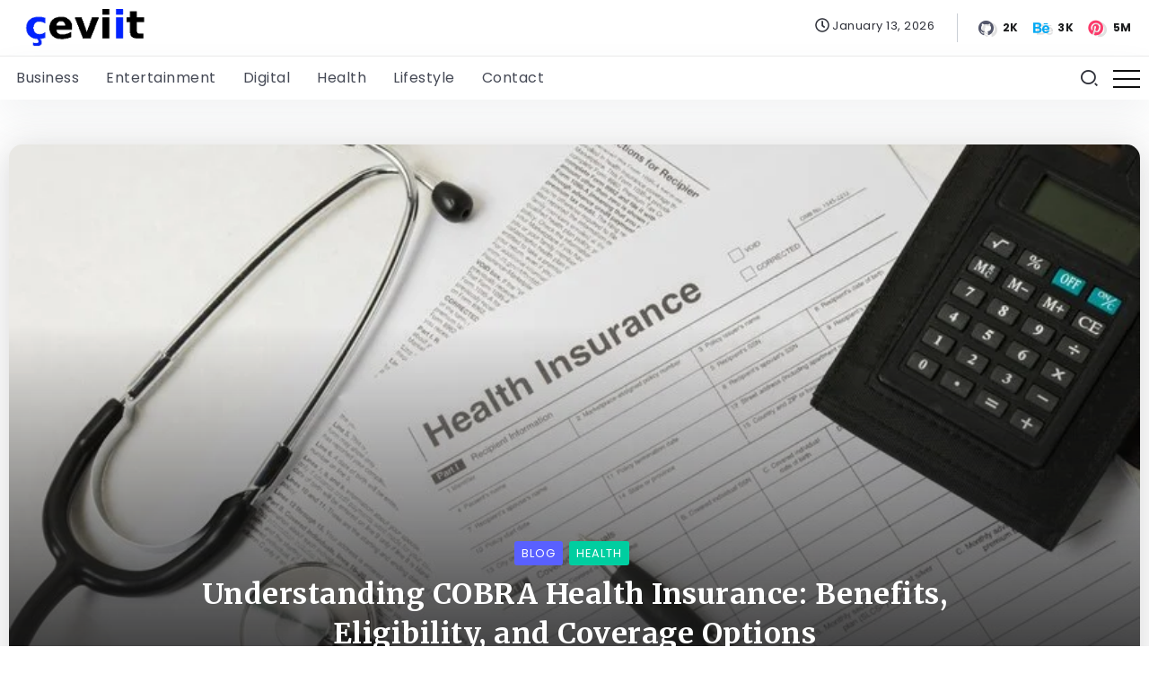

--- FILE ---
content_type: text/html; charset=UTF-8
request_url: https://xn--eviit-xra.com/understanding-cobra-health-insurance-benefits-eligibility-and-coverage-options/
body_size: 36105
content:
<!DOCTYPE html>
<html lang="en-GB" prefix="og: https://ogp.me/ns#">
<head>
	<meta charset="UTF-8">
    <meta name="viewport" content="width=device-width, initial-scale=1">
	<link rel="profile" href="https://gmpg.org/xfn/11">
	
		<style>img:is([sizes="auto" i], [sizes^="auto," i]) { contain-intrinsic-size: 3000px 1500px }</style>
	
<!-- Search Engine Optimization by Rank Math PRO - https://rankmath.com/ -->
<title>Understanding COBRA Health Insurance: Benefits, Eligibility, and Coverage Options - çeviit</title>
<meta name="description" content="The Bound together Omnibus Financial game plan Compromise Act (COBRA health insurance) is a health insurance program that awards qualified delegates and their"/>
<meta name="robots" content="index, follow, max-snippet:-1, max-video-preview:-1, max-image-preview:large"/>
<link rel="canonical" href="https://xn--eviit-xra.com/understanding-cobra-health-insurance-benefits-eligibility-and-coverage-options/" />
<meta property="og:locale" content="en_GB" />
<meta property="og:type" content="article" />
<meta property="og:title" content="Understanding COBRA Health Insurance: Benefits, Eligibility, and Coverage Options - çeviit" />
<meta property="og:description" content="The Bound together Omnibus Financial game plan Compromise Act (COBRA health insurance) is a health insurance program that awards qualified delegates and their" />
<meta property="og:url" content="https://xn--eviit-xra.com/understanding-cobra-health-insurance-benefits-eligibility-and-coverage-options/" />
<meta property="og:site_name" content="çeviit" />
<meta property="article:section" content="Blog" />
<meta property="og:updated_time" content="2024-07-11T20:47:30+01:00" />
<meta property="og:image" content="https://xn--eviit-xra.com/wp-content/uploads/2024/07/medical-report-with-medical-equipment_23-2148108962.jpg" />
<meta property="og:image:secure_url" content="https://xn--eviit-xra.com/wp-content/uploads/2024/07/medical-report-with-medical-equipment_23-2148108962.jpg" />
<meta property="og:image:width" content="826" />
<meta property="og:image:height" content="551" />
<meta property="og:image:alt" content="Understanding COBRA Health Insurance: Benefits, Eligibility, and Coverage Options" />
<meta property="og:image:type" content="image/jpeg" />
<meta property="article:published_time" content="2024-07-11T20:43:05+01:00" />
<meta property="article:modified_time" content="2024-07-11T20:47:30+01:00" />
<meta name="twitter:card" content="summary_large_image" />
<meta name="twitter:title" content="Understanding COBRA Health Insurance: Benefits, Eligibility, and Coverage Options - çeviit" />
<meta name="twitter:description" content="The Bound together Omnibus Financial game plan Compromise Act (COBRA health insurance) is a health insurance program that awards qualified delegates and their" />
<meta name="twitter:image" content="https://xn--eviit-xra.com/wp-content/uploads/2024/07/medical-report-with-medical-equipment_23-2148108962.jpg" />
<meta name="twitter:label1" content="Written by" />
<meta name="twitter:data1" content="Ceviit" />
<meta name="twitter:label2" content="Time to read" />
<meta name="twitter:data2" content="6 minutes" />
<script type="application/ld+json" class="rank-math-schema-pro">{"@context":"https://schema.org","@graph":[{"@type":["Person","Organization"],"@id":"https://xn--eviit-xra.com/#person","name":"\u00e7eviit"},{"@type":"WebSite","@id":"https://xn--eviit-xra.com/#website","url":"https://xn--eviit-xra.com","name":"\u00e7eviit","publisher":{"@id":"https://xn--eviit-xra.com/#person"},"inLanguage":"en-GB"},{"@type":"ImageObject","@id":"https://xn--eviit-xra.com/wp-content/uploads/2024/07/medical-report-with-medical-equipment_23-2148108962.jpg","url":"https://xn--eviit-xra.com/wp-content/uploads/2024/07/medical-report-with-medical-equipment_23-2148108962.jpg","width":"826","height":"551","caption":"Understanding COBRA Health Insurance: Benefits, Eligibility, and Coverage Options","inLanguage":"en-GB"},{"@type":"BreadcrumbList","@id":"https://xn--eviit-xra.com/understanding-cobra-health-insurance-benefits-eligibility-and-coverage-options/#breadcrumb","itemListElement":[{"@type":"ListItem","position":"1","item":{"@id":"https://xn--eviit-xra.com","name":"Home"}},{"@type":"ListItem","position":"2","item":{"@id":"https://xn--eviit-xra.com/category/blog/","name":"Blog"}},{"@type":"ListItem","position":"3","item":{"@id":"https://xn--eviit-xra.com/understanding-cobra-health-insurance-benefits-eligibility-and-coverage-options/","name":"Understanding COBRA Health Insurance: Benefits, Eligibility, and Coverage Options"}}]},{"@type":"WebPage","@id":"https://xn--eviit-xra.com/understanding-cobra-health-insurance-benefits-eligibility-and-coverage-options/#webpage","url":"https://xn--eviit-xra.com/understanding-cobra-health-insurance-benefits-eligibility-and-coverage-options/","name":"Understanding COBRA Health Insurance: Benefits, Eligibility, and Coverage Options - \u00e7eviit","datePublished":"2024-07-11T20:43:05+01:00","dateModified":"2024-07-11T20:47:30+01:00","isPartOf":{"@id":"https://xn--eviit-xra.com/#website"},"primaryImageOfPage":{"@id":"https://xn--eviit-xra.com/wp-content/uploads/2024/07/medical-report-with-medical-equipment_23-2148108962.jpg"},"inLanguage":"en-GB","breadcrumb":{"@id":"https://xn--eviit-xra.com/understanding-cobra-health-insurance-benefits-eligibility-and-coverage-options/#breadcrumb"}},{"@type":"Person","@id":"https://xn--eviit-xra.com/author/xn-eviit-xra-com/","name":"Ceviit","url":"https://xn--eviit-xra.com/author/xn-eviit-xra-com/","image":{"@type":"ImageObject","@id":"https://secure.gravatar.com/avatar/feb41f65f1b7d4991398423fbefa650348105236e0295ae512138b1c967ee88d?s=96&amp;d=mm&amp;r=g","url":"https://secure.gravatar.com/avatar/feb41f65f1b7d4991398423fbefa650348105236e0295ae512138b1c967ee88d?s=96&amp;d=mm&amp;r=g","caption":"Ceviit","inLanguage":"en-GB"},"sameAs":["https://\u00e7eviit.com/"]},{"@type":"BlogPosting","headline":"Understanding COBRA Health Insurance: Benefits, Eligibility, and Coverage Options - \u00e7eviit","datePublished":"2024-07-11T20:43:05+01:00","dateModified":"2024-07-11T20:47:30+01:00","articleSection":"Blog, Health","author":{"@id":"https://xn--eviit-xra.com/author/xn-eviit-xra-com/","name":"Ceviit"},"publisher":{"@id":"https://xn--eviit-xra.com/#person"},"description":"The Bound together Omnibus Financial game plan Compromise Act (COBRA health insurance) is a health insurance program that awards qualified delegates and their","name":"Understanding COBRA Health Insurance: Benefits, Eligibility, and Coverage Options - \u00e7eviit","@id":"https://xn--eviit-xra.com/understanding-cobra-health-insurance-benefits-eligibility-and-coverage-options/#richSnippet","isPartOf":{"@id":"https://xn--eviit-xra.com/understanding-cobra-health-insurance-benefits-eligibility-and-coverage-options/#webpage"},"image":{"@id":"https://xn--eviit-xra.com/wp-content/uploads/2024/07/medical-report-with-medical-equipment_23-2148108962.jpg"},"inLanguage":"en-GB","mainEntityOfPage":{"@id":"https://xn--eviit-xra.com/understanding-cobra-health-insurance-benefits-eligibility-and-coverage-options/#webpage"}}]}</script>
<!-- /Rank Math WordPress SEO plugin -->

<link rel='dns-prefetch' href='//fonts.googleapis.com' />
<link rel='preconnect' href='https://fonts.gstatic.com' crossorigin />
<link rel="alternate" type="application/rss+xml" title="çeviit &raquo; Feed" href="https://xn--eviit-xra.com/feed/" />
<link rel="alternate" type="application/rss+xml" title="çeviit &raquo; Comments Feed" href="https://xn--eviit-xra.com/comments/feed/" />
<link rel="alternate" type="application/rss+xml" title="çeviit &raquo; Understanding COBRA Health Insurance: Benefits, Eligibility, and Coverage Options Comments Feed" href="https://xn--eviit-xra.com/understanding-cobra-health-insurance-benefits-eligibility-and-coverage-options/feed/" />

<link rel='stylesheet' id='wp-block-library-css' href='https://xn--eviit-xra.com/wp-includes/css/dist/block-library/style.min.css?ver=6.8.3' media='all' />
<style id='wp-block-library-theme-inline-css'>
.wp-block-audio :where(figcaption){color:#555;font-size:13px;text-align:center}.is-dark-theme .wp-block-audio :where(figcaption){color:#ffffffa6}.wp-block-audio{margin:0 0 1em}.wp-block-code{border:1px solid #ccc;border-radius:4px;font-family:Menlo,Consolas,monaco,monospace;padding:.8em 1em}.wp-block-embed :where(figcaption){color:#555;font-size:13px;text-align:center}.is-dark-theme .wp-block-embed :where(figcaption){color:#ffffffa6}.wp-block-embed{margin:0 0 1em}.blocks-gallery-caption{color:#555;font-size:13px;text-align:center}.is-dark-theme .blocks-gallery-caption{color:#ffffffa6}:root :where(.wp-block-image figcaption){color:#555;font-size:13px;text-align:center}.is-dark-theme :root :where(.wp-block-image figcaption){color:#ffffffa6}.wp-block-image{margin:0 0 1em}.wp-block-pullquote{border-bottom:4px solid;border-top:4px solid;color:currentColor;margin-bottom:1.75em}.wp-block-pullquote cite,.wp-block-pullquote footer,.wp-block-pullquote__citation{color:currentColor;font-size:.8125em;font-style:normal;text-transform:uppercase}.wp-block-quote{border-left:.25em solid;margin:0 0 1.75em;padding-left:1em}.wp-block-quote cite,.wp-block-quote footer{color:currentColor;font-size:.8125em;font-style:normal;position:relative}.wp-block-quote:where(.has-text-align-right){border-left:none;border-right:.25em solid;padding-left:0;padding-right:1em}.wp-block-quote:where(.has-text-align-center){border:none;padding-left:0}.wp-block-quote.is-large,.wp-block-quote.is-style-large,.wp-block-quote:where(.is-style-plain){border:none}.wp-block-search .wp-block-search__label{font-weight:700}.wp-block-search__button{border:1px solid #ccc;padding:.375em .625em}:where(.wp-block-group.has-background){padding:1.25em 2.375em}.wp-block-separator.has-css-opacity{opacity:.4}.wp-block-separator{border:none;border-bottom:2px solid;margin-left:auto;margin-right:auto}.wp-block-separator.has-alpha-channel-opacity{opacity:1}.wp-block-separator:not(.is-style-wide):not(.is-style-dots){width:100px}.wp-block-separator.has-background:not(.is-style-dots){border-bottom:none;height:1px}.wp-block-separator.has-background:not(.is-style-wide):not(.is-style-dots){height:2px}.wp-block-table{margin:0 0 1em}.wp-block-table td,.wp-block-table th{word-break:normal}.wp-block-table :where(figcaption){color:#555;font-size:13px;text-align:center}.is-dark-theme .wp-block-table :where(figcaption){color:#ffffffa6}.wp-block-video :where(figcaption){color:#555;font-size:13px;text-align:center}.is-dark-theme .wp-block-video :where(figcaption){color:#ffffffa6}.wp-block-video{margin:0 0 1em}:root :where(.wp-block-template-part.has-background){margin-bottom:0;margin-top:0;padding:1.25em 2.375em}
</style>
<style id='classic-theme-styles-inline-css'>
/*! This file is auto-generated */
.wp-block-button__link{color:#fff;background-color:#32373c;border-radius:9999px;box-shadow:none;text-decoration:none;padding:calc(.667em + 2px) calc(1.333em + 2px);font-size:1.125em}.wp-block-file__button{background:#32373c;color:#fff;text-decoration:none}
</style>
<style id='global-styles-inline-css'>
:root{--wp--preset--aspect-ratio--square: 1;--wp--preset--aspect-ratio--4-3: 4/3;--wp--preset--aspect-ratio--3-4: 3/4;--wp--preset--aspect-ratio--3-2: 3/2;--wp--preset--aspect-ratio--2-3: 2/3;--wp--preset--aspect-ratio--16-9: 16/9;--wp--preset--aspect-ratio--9-16: 9/16;--wp--preset--color--black: #000000;--wp--preset--color--cyan-bluish-gray: #abb8c3;--wp--preset--color--white: #ffffff;--wp--preset--color--pale-pink: #f78da7;--wp--preset--color--vivid-red: #cf2e2e;--wp--preset--color--luminous-vivid-orange: #ff6900;--wp--preset--color--luminous-vivid-amber: #fcb900;--wp--preset--color--light-green-cyan: #7bdcb5;--wp--preset--color--vivid-green-cyan: #00d084;--wp--preset--color--pale-cyan-blue: #8ed1fc;--wp--preset--color--vivid-cyan-blue: #0693e3;--wp--preset--color--vivid-purple: #9b51e0;--wp--preset--gradient--vivid-cyan-blue-to-vivid-purple: linear-gradient(135deg,rgba(6,147,227,1) 0%,rgb(155,81,224) 100%);--wp--preset--gradient--light-green-cyan-to-vivid-green-cyan: linear-gradient(135deg,rgb(122,220,180) 0%,rgb(0,208,130) 100%);--wp--preset--gradient--luminous-vivid-amber-to-luminous-vivid-orange: linear-gradient(135deg,rgba(252,185,0,1) 0%,rgba(255,105,0,1) 100%);--wp--preset--gradient--luminous-vivid-orange-to-vivid-red: linear-gradient(135deg,rgba(255,105,0,1) 0%,rgb(207,46,46) 100%);--wp--preset--gradient--very-light-gray-to-cyan-bluish-gray: linear-gradient(135deg,rgb(238,238,238) 0%,rgb(169,184,195) 100%);--wp--preset--gradient--cool-to-warm-spectrum: linear-gradient(135deg,rgb(74,234,220) 0%,rgb(151,120,209) 20%,rgb(207,42,186) 40%,rgb(238,44,130) 60%,rgb(251,105,98) 80%,rgb(254,248,76) 100%);--wp--preset--gradient--blush-light-purple: linear-gradient(135deg,rgb(255,206,236) 0%,rgb(152,150,240) 100%);--wp--preset--gradient--blush-bordeaux: linear-gradient(135deg,rgb(254,205,165) 0%,rgb(254,45,45) 50%,rgb(107,0,62) 100%);--wp--preset--gradient--luminous-dusk: linear-gradient(135deg,rgb(255,203,112) 0%,rgb(199,81,192) 50%,rgb(65,88,208) 100%);--wp--preset--gradient--pale-ocean: linear-gradient(135deg,rgb(255,245,203) 0%,rgb(182,227,212) 50%,rgb(51,167,181) 100%);--wp--preset--gradient--electric-grass: linear-gradient(135deg,rgb(202,248,128) 0%,rgb(113,206,126) 100%);--wp--preset--gradient--midnight: linear-gradient(135deg,rgb(2,3,129) 0%,rgb(40,116,252) 100%);--wp--preset--font-size--small: 13px;--wp--preset--font-size--medium: 20px;--wp--preset--font-size--large: 36px;--wp--preset--font-size--x-large: 42px;--wp--preset--spacing--20: 0.44rem;--wp--preset--spacing--30: 0.67rem;--wp--preset--spacing--40: 1rem;--wp--preset--spacing--50: 1.5rem;--wp--preset--spacing--60: 2.25rem;--wp--preset--spacing--70: 3.38rem;--wp--preset--spacing--80: 5.06rem;--wp--preset--shadow--natural: 6px 6px 9px rgba(0, 0, 0, 0.2);--wp--preset--shadow--deep: 12px 12px 50px rgba(0, 0, 0, 0.4);--wp--preset--shadow--sharp: 6px 6px 0px rgba(0, 0, 0, 0.2);--wp--preset--shadow--outlined: 6px 6px 0px -3px rgba(255, 255, 255, 1), 6px 6px rgba(0, 0, 0, 1);--wp--preset--shadow--crisp: 6px 6px 0px rgba(0, 0, 0, 1);}:where(.is-layout-flex){gap: 0.5em;}:where(.is-layout-grid){gap: 0.5em;}body .is-layout-flex{display: flex;}.is-layout-flex{flex-wrap: wrap;align-items: center;}.is-layout-flex > :is(*, div){margin: 0;}body .is-layout-grid{display: grid;}.is-layout-grid > :is(*, div){margin: 0;}:where(.wp-block-columns.is-layout-flex){gap: 2em;}:where(.wp-block-columns.is-layout-grid){gap: 2em;}:where(.wp-block-post-template.is-layout-flex){gap: 1.25em;}:where(.wp-block-post-template.is-layout-grid){gap: 1.25em;}.has-black-color{color: var(--wp--preset--color--black) !important;}.has-cyan-bluish-gray-color{color: var(--wp--preset--color--cyan-bluish-gray) !important;}.has-white-color{color: var(--wp--preset--color--white) !important;}.has-pale-pink-color{color: var(--wp--preset--color--pale-pink) !important;}.has-vivid-red-color{color: var(--wp--preset--color--vivid-red) !important;}.has-luminous-vivid-orange-color{color: var(--wp--preset--color--luminous-vivid-orange) !important;}.has-luminous-vivid-amber-color{color: var(--wp--preset--color--luminous-vivid-amber) !important;}.has-light-green-cyan-color{color: var(--wp--preset--color--light-green-cyan) !important;}.has-vivid-green-cyan-color{color: var(--wp--preset--color--vivid-green-cyan) !important;}.has-pale-cyan-blue-color{color: var(--wp--preset--color--pale-cyan-blue) !important;}.has-vivid-cyan-blue-color{color: var(--wp--preset--color--vivid-cyan-blue) !important;}.has-vivid-purple-color{color: var(--wp--preset--color--vivid-purple) !important;}.has-black-background-color{background-color: var(--wp--preset--color--black) !important;}.has-cyan-bluish-gray-background-color{background-color: var(--wp--preset--color--cyan-bluish-gray) !important;}.has-white-background-color{background-color: var(--wp--preset--color--white) !important;}.has-pale-pink-background-color{background-color: var(--wp--preset--color--pale-pink) !important;}.has-vivid-red-background-color{background-color: var(--wp--preset--color--vivid-red) !important;}.has-luminous-vivid-orange-background-color{background-color: var(--wp--preset--color--luminous-vivid-orange) !important;}.has-luminous-vivid-amber-background-color{background-color: var(--wp--preset--color--luminous-vivid-amber) !important;}.has-light-green-cyan-background-color{background-color: var(--wp--preset--color--light-green-cyan) !important;}.has-vivid-green-cyan-background-color{background-color: var(--wp--preset--color--vivid-green-cyan) !important;}.has-pale-cyan-blue-background-color{background-color: var(--wp--preset--color--pale-cyan-blue) !important;}.has-vivid-cyan-blue-background-color{background-color: var(--wp--preset--color--vivid-cyan-blue) !important;}.has-vivid-purple-background-color{background-color: var(--wp--preset--color--vivid-purple) !important;}.has-black-border-color{border-color: var(--wp--preset--color--black) !important;}.has-cyan-bluish-gray-border-color{border-color: var(--wp--preset--color--cyan-bluish-gray) !important;}.has-white-border-color{border-color: var(--wp--preset--color--white) !important;}.has-pale-pink-border-color{border-color: var(--wp--preset--color--pale-pink) !important;}.has-vivid-red-border-color{border-color: var(--wp--preset--color--vivid-red) !important;}.has-luminous-vivid-orange-border-color{border-color: var(--wp--preset--color--luminous-vivid-orange) !important;}.has-luminous-vivid-amber-border-color{border-color: var(--wp--preset--color--luminous-vivid-amber) !important;}.has-light-green-cyan-border-color{border-color: var(--wp--preset--color--light-green-cyan) !important;}.has-vivid-green-cyan-border-color{border-color: var(--wp--preset--color--vivid-green-cyan) !important;}.has-pale-cyan-blue-border-color{border-color: var(--wp--preset--color--pale-cyan-blue) !important;}.has-vivid-cyan-blue-border-color{border-color: var(--wp--preset--color--vivid-cyan-blue) !important;}.has-vivid-purple-border-color{border-color: var(--wp--preset--color--vivid-purple) !important;}.has-vivid-cyan-blue-to-vivid-purple-gradient-background{background: var(--wp--preset--gradient--vivid-cyan-blue-to-vivid-purple) !important;}.has-light-green-cyan-to-vivid-green-cyan-gradient-background{background: var(--wp--preset--gradient--light-green-cyan-to-vivid-green-cyan) !important;}.has-luminous-vivid-amber-to-luminous-vivid-orange-gradient-background{background: var(--wp--preset--gradient--luminous-vivid-amber-to-luminous-vivid-orange) !important;}.has-luminous-vivid-orange-to-vivid-red-gradient-background{background: var(--wp--preset--gradient--luminous-vivid-orange-to-vivid-red) !important;}.has-very-light-gray-to-cyan-bluish-gray-gradient-background{background: var(--wp--preset--gradient--very-light-gray-to-cyan-bluish-gray) !important;}.has-cool-to-warm-spectrum-gradient-background{background: var(--wp--preset--gradient--cool-to-warm-spectrum) !important;}.has-blush-light-purple-gradient-background{background: var(--wp--preset--gradient--blush-light-purple) !important;}.has-blush-bordeaux-gradient-background{background: var(--wp--preset--gradient--blush-bordeaux) !important;}.has-luminous-dusk-gradient-background{background: var(--wp--preset--gradient--luminous-dusk) !important;}.has-pale-ocean-gradient-background{background: var(--wp--preset--gradient--pale-ocean) !important;}.has-electric-grass-gradient-background{background: var(--wp--preset--gradient--electric-grass) !important;}.has-midnight-gradient-background{background: var(--wp--preset--gradient--midnight) !important;}.has-small-font-size{font-size: var(--wp--preset--font-size--small) !important;}.has-medium-font-size{font-size: var(--wp--preset--font-size--medium) !important;}.has-large-font-size{font-size: var(--wp--preset--font-size--large) !important;}.has-x-large-font-size{font-size: var(--wp--preset--font-size--x-large) !important;}
:where(.wp-block-post-template.is-layout-flex){gap: 1.25em;}:where(.wp-block-post-template.is-layout-grid){gap: 1.25em;}
:where(.wp-block-columns.is-layout-flex){gap: 2em;}:where(.wp-block-columns.is-layout-grid){gap: 2em;}
:root :where(.wp-block-pullquote){font-size: 1.5em;line-height: 1.6;}
</style>
<link rel='stylesheet' id='contact-form-7-css' href='https://xn--eviit-xra.com/wp-content/plugins/contact-form-7/includes/css/styles.css?ver=6.1.1' media='all' />
<link rel='stylesheet' id='social_share_with_floating_bar-frontend-css' href='https://xn--eviit-xra.com/wp-content/plugins/social-share-with-floating-bar/assets/css/frontend.min.css?ver=1.0.0' media='all' />
<link rel='stylesheet' id='ez-toc-css' href='https://xn--eviit-xra.com/wp-content/plugins/easy-table-of-contents/assets/css/screen.min.css?ver=2.0.75' media='all' />
<style id='ez-toc-inline-css'>
div#ez-toc-container .ez-toc-title {font-size: 120%;}div#ez-toc-container .ez-toc-title {font-weight: 500;}div#ez-toc-container ul li , div#ez-toc-container ul li a {font-size: 95%;}div#ez-toc-container ul li , div#ez-toc-container ul li a {font-weight: 500;}div#ez-toc-container nav ul ul li {font-size: 90%;}
.ez-toc-container-direction {direction: ltr;}.ez-toc-counter ul{counter-reset: item ;}.ez-toc-counter nav ul li a::before {content: counters(item, '.', decimal) '. ';display: inline-block;counter-increment: item;flex-grow: 0;flex-shrink: 0;margin-right: .2em; float: left; }.ez-toc-widget-direction {direction: ltr;}.ez-toc-widget-container ul{counter-reset: item ;}.ez-toc-widget-container nav ul li a::before {content: counters(item, '.', decimal) '. ';display: inline-block;counter-increment: item;flex-grow: 0;flex-shrink: 0;margin-right: .2em; float: left; }
</style>
<link rel='stylesheet' id='rivax-icon-css' href='https://xn--eviit-xra.com/wp-content/themes/fonix/assets/css/rivax-icon.css' media='all' />
<link rel='stylesheet' id='bootstrap-grid-css' href='https://xn--eviit-xra.com/wp-content/themes/fonix/assets/css/bootstrap-grid.min.css?ver=5.0.2' media='all' />
<link rel='stylesheet' id='rivax-theme-style-css' href='https://xn--eviit-xra.com/wp-content/themes/fonix/style.css' media='all' />
<style id='rivax-theme-style-inline-css'>
.container { max-width: 1280px; }body .elementor-section.elementor-section-boxed > .elementor-container { max-width: 1280px; }body .e-con { --container-max-width: 1280px; }:root { --accent-color: #5960FF;}.blog-archive-title, .blog-archive-title .title {}body {font-family: Poppins,sans-serif;font-weight: 400;}h1, h2, h3, h4, h5, h6, .h1, .h2, .h3, .h4, .h5, .h6 {font-family: Merriweather,sans-serif;font-weight: 700;}@media screen and (max-width: 1024px) {}#site-sticky-header::before { -webkit-backdrop-filter: blur(16px); backdrop-filter: blur(16px);}.term-id-74{--term-color: #1f73ff;}.term-id-75{--term-color: #ffae25;}.term-id-78{--term-color: #17a0b5;}.term-id-79{--term-color: #00cea0;}.term-id-80{--term-color: #ff4b9d;}.term-id-82{--term-color: #00bcae;}.term-id-83{--term-color: #00db92;}
</style>
<link rel='stylesheet' id='rivax-single-css' href='https://xn--eviit-xra.com/wp-content/themes/fonix/assets/css/single-post.css' media='all' />
<link rel='stylesheet' id='elementor-frontend-css' href='https://xn--eviit-xra.com/wp-content/plugins/elementor/assets/css/frontend.min.css?ver=3.31.2' media='all' />
<link rel='stylesheet' id='elementor-post-155-css' href='https://xn--eviit-xra.com/wp-content/uploads/elementor/css/post-155.css?ver=1765523250' media='all' />
<link rel='stylesheet' id='elementor-post-4653-css' href='https://xn--eviit-xra.com/wp-content/uploads/elementor/css/post-4653.css?ver=1765523336' media='all' />
<link rel='stylesheet' id='elementor-post-570-css' href='https://xn--eviit-xra.com/wp-content/uploads/elementor/css/post-570.css?ver=1765523250' media='all' />
<link rel='stylesheet' id='elementor-post-2122-css' href='https://xn--eviit-xra.com/wp-content/uploads/elementor/css/post-2122.css?ver=1765523250' media='all' />
<link rel='stylesheet' id='elementor-post-1554-css' href='https://xn--eviit-xra.com/wp-content/uploads/elementor/css/post-1554.css?ver=1765523250' media='all' />
<link rel='stylesheet' id='child-style-css' href='https://xn--eviit-xra.com/wp-content/themes/fonix-child/style.css?ver=1.0.0' media='all' />
<link rel="preload" as="style" href="https://fonts.googleapis.com/css?family=Poppins:100,200,300,400,500,600,700,800,900,100italic,200italic,300italic,400italic,500italic,600italic,700italic,800italic,900italic%7CMerriweather:700&#038;display=swap&#038;ver=1739281929" /><link rel="stylesheet" href="https://fonts.googleapis.com/css?family=Poppins:100,200,300,400,500,600,700,800,900,100italic,200italic,300italic,400italic,500italic,600italic,700italic,800italic,900italic%7CMerriweather:700&#038;display=swap&#038;ver=1739281929" media="print" onload="this.media='all'"><noscript><link rel="stylesheet" href="https://fonts.googleapis.com/css?family=Poppins:100,200,300,400,500,600,700,800,900,100italic,200italic,300italic,400italic,500italic,600italic,700italic,800italic,900italic%7CMerriweather:700&#038;display=swap&#038;ver=1739281929" /></noscript><script src="https://xn--eviit-xra.com/wp-includes/js/jquery/jquery.min.js?ver=3.7.1" id="jquery-core-js"></script>
<link rel="https://api.w.org/" href="https://xn--eviit-xra.com/wp-json/" /><link rel="alternate" title="JSON" type="application/json" href="https://xn--eviit-xra.com/wp-json/wp/v2/posts/3629" /><link rel="EditURI" type="application/rsd+xml" title="RSD" href="https://xn--eviit-xra.com/xmlrpc.php?rsd" />
<meta name="generator" content="WordPress 6.8.3" />
<link rel='shortlink' href='https://xn--eviit-xra.com/?p=3629' />
<link rel="alternate" title="oEmbed (JSON)" type="application/json+oembed" href="https://xn--eviit-xra.com/wp-json/oembed/1.0/embed?url=https%3A%2F%2Fxn--eviit-xra.com%2Funderstanding-cobra-health-insurance-benefits-eligibility-and-coverage-options%2F" />
<link rel="alternate" title="oEmbed (XML)" type="text/xml+oembed" href="https://xn--eviit-xra.com/wp-json/oembed/1.0/embed?url=https%3A%2F%2Fxn--eviit-xra.com%2Funderstanding-cobra-health-insurance-benefits-eligibility-and-coverage-options%2F&#038;format=xml" />
<meta name="generator" content="Redux 4.5.7" /><meta name="generator" content="Elementor 3.31.2; features: e_font_icon_svg, additional_custom_breakpoints, e_element_cache; settings: css_print_method-external, google_font-enabled, font_display-swap">
			<style>
				.e-con.e-parent:nth-of-type(n+4):not(.e-lazyloaded):not(.e-no-lazyload),
				.e-con.e-parent:nth-of-type(n+4):not(.e-lazyloaded):not(.e-no-lazyload) * {
					background-image: none !important;
				}
				@media screen and (max-height: 1024px) {
					.e-con.e-parent:nth-of-type(n+3):not(.e-lazyloaded):not(.e-no-lazyload),
					.e-con.e-parent:nth-of-type(n+3):not(.e-lazyloaded):not(.e-no-lazyload) * {
						background-image: none !important;
					}
				}
				@media screen and (max-height: 640px) {
					.e-con.e-parent:nth-of-type(n+2):not(.e-lazyloaded):not(.e-no-lazyload),
					.e-con.e-parent:nth-of-type(n+2):not(.e-lazyloaded):not(.e-no-lazyload) * {
						background-image: none !important;
					}
				}
			</style>
			</head>

<body class="wp-singular post-template-default single single-post postid-3629 single-format-standard wp-embed-responsive wp-theme-fonix wp-child-theme-fonix-child rivax-smooth-scroll elementor-default elementor-kit-155">

<div id="site">
    <div id="site-inner">
                <header id="site-header" class="normal-header">
		<div data-elementor-type="wp-post" data-elementor-id="2122" class="elementor elementor-2122">
						<section class="elementor-section elementor-top-section elementor-element elementor-element-4ae5a28 elementor-section-content-middle elementor-section-boxed elementor-section-height-default elementor-section-height-default" data-id="4ae5a28" data-element_type="section">
						<div class="elementor-container elementor-column-gap-default">
					<div class="elementor-column elementor-col-50 elementor-top-column elementor-element elementor-element-2d0db99" data-id="2d0db99" data-element_type="column">
			<div class="elementor-widget-wrap elementor-element-populated">
						<div class="elementor-element elementor-element-761d559 elementor-widget rivax-site-logo-widget" data-id="761d559" data-element_type="widget" data-widget_type="rivax-site-logo.default">
				<div class="elementor-widget-container">
					
<div class="rivax-logo">

        <a rel="home" href="https://xn--eviit-xra.com/" title="çeviit">
        <picture class="rivax-logo-image">
                            <source media="(max-width: 767px)" srcset="http://xn--eviit-xra.com/wp-content/uploads/2022/10/ceviit.webp">
            
                            <source srcset="http://xn--eviit-xra.com/wp-content/uploads/2022/10/ceviit.webp 1x, http://xn--eviit-xra.com/wp-content/uploads/2022/10/ceviit.webp 2x">
            
            <img src="http://xn--eviit-xra.com/wp-content/uploads/2022/10/ceviit.webp" alt="çeviit" width="401" height="100">
        </picture>
    </a>
    
    </div>				</div>
				</div>
					</div>
		</div>
				<div class="elementor-column elementor-col-50 elementor-top-column elementor-element elementor-element-1ce111a" data-id="1ce111a" data-element_type="column">
			<div class="elementor-widget-wrap elementor-element-populated">
						<div class="elementor-element elementor-element-6b093ce elementor-widget__width-auto elementor-hidden-mobile elementor-widget rivax-current-date-widget" data-id="6b093ce" data-element_type="widget" data-widget_type="rivax-current-date.default">
				<div class="elementor-widget-container">
					<div class="current-date-wrapper">
    <div class="current-date">
                    <div class="icon">
                <svg class="e-font-icon-svg e-far-clock" viewBox="0 0 512 512" xmlns="http://www.w3.org/2000/svg"><path d="M256 8C119 8 8 119 8 256s111 248 248 248 248-111 248-248S393 8 256 8zm0 448c-110.5 0-200-89.5-200-200S145.5 56 256 56s200 89.5 200 200-89.5 200-200 200zm61.8-104.4l-84.9-61.7c-3.1-2.3-4.9-5.9-4.9-9.7V116c0-6.6 5.4-12 12-12h32c6.6 0 12 5.4 12 12v141.7l66.8 48.6c5.4 3.9 6.5 11.4 2.6 16.8L334.6 349c-3.9 5.3-11.4 6.5-16.8 2.6z"></path></svg>            </div>
                        <div class="date">
            January 13, 2026        </div>
    </div>
</div>
				</div>
				</div>
				<div class="elementor-element elementor-element-876a5d4 social-layout-inline official-icon-color-yes elementor-widget__width-auto elementor-hidden-mobile social-icon-left social-subtitle-right social-move-up-item elementor-widget rivax-social-icons-widget" data-id="876a5d4" data-element_type="widget" data-widget_type="rivax-social-icons.default">
				<div class="elementor-widget-container">
					<div class="rivax-social-icons">
    <div class="social-item github">
        <div class="social-icon">
            <span class="icon"><i class="ri-github-fill"></i></span>
        </div>
                <div class="social-content">
		    			            <div class="social-subtitle"><span class="subtitle">2K</span></div>
			        </div>
                <a class="rivax-position-cover" href="#" title="Github" target="_blank"></a>
    </div>
        <div class="social-item behance">
        <div class="social-icon">
            <span class="icon"><i class="ri-behance-fill"></i></span>
        </div>
                <div class="social-content">
		    			            <div class="social-subtitle"><span class="subtitle">3K</span></div>
			        </div>
                <a class="rivax-position-cover" href="#" title="Behance" target="_blank"></a>
    </div>
        <div class="social-item pinterest">
        <div class="social-icon">
            <span class="icon"><i class="ri-pinterest-fill"></i></span>
        </div>
                <div class="social-content">
		    			            <div class="social-subtitle"><span class="subtitle">5M</span></div>
			        </div>
                <a class="rivax-position-cover" href="#" title="Pinterest" target="_blank"></a>
    </div>
    </div>
				</div>
				</div>
					</div>
		</div>
					</div>
		</section>
				<section class="elementor-section elementor-top-section elementor-element elementor-element-aa6760b elementor-section-content-middle elementor-section-boxed elementor-section-height-default elementor-section-height-default" data-id="aa6760b" data-element_type="section">
						<div class="elementor-container elementor-column-gap-default">
					<div class="elementor-column elementor-col-50 elementor-top-column elementor-element elementor-element-4a2c2c5 elementor-hidden-tablet elementor-hidden-mobile" data-id="4a2c2c5" data-element_type="column">
			<div class="elementor-widget-wrap elementor-element-populated">
						<div class="elementor-element elementor-element-ae3b3a3 elementor-widget rivax-navigation-widget" data-id="ae3b3a3" data-element_type="widget" data-widget_type="rivax-navigation.default">
				<div class="elementor-widget-container">
					<nav class="rivax-header-nav-wrapper hover-style-3"><ul id="menu-bottom_menu1" class="rivax-header-nav"><li id="menu-item-4753" class="menu-item menu-item-type-taxonomy menu-item-object-category menu-item-4753"><a href="https://xn--eviit-xra.com/category/business/"><span>Business</span></a></li>
<li id="menu-item-4752" class="menu-item menu-item-type-taxonomy menu-item-object-category menu-item-4752"><a href="https://xn--eviit-xra.com/category/entertainment/"><span>Entertainment</span></a></li>
<li id="menu-item-4756" class="menu-item menu-item-type-taxonomy menu-item-object-category menu-item-4756"><a href="https://xn--eviit-xra.com/category/digital/"><span>Digital</span></a></li>
<li id="menu-item-4754" class="menu-item menu-item-type-taxonomy menu-item-object-category current-post-ancestor current-menu-parent current-post-parent menu-item-4754"><a href="https://xn--eviit-xra.com/category/health/"><span>Health</span></a></li>
<li id="menu-item-4755" class="menu-item menu-item-type-taxonomy menu-item-object-category menu-item-4755"><a href="https://xn--eviit-xra.com/category/lifestyle/"><span>Lifestyle</span></a></li>
<li id="menu-item-4757" class="menu-item menu-item-type-post_type menu-item-object-page menu-item-4757"><a href="https://xn--eviit-xra.com/contact/"><span>Contact</span></a></li>
</ul></nav>				</div>
				</div>
					</div>
		</div>
				<div class="elementor-column elementor-col-50 elementor-top-column elementor-element elementor-element-b4e2ea7" data-id="b4e2ea7" data-element_type="column">
			<div class="elementor-widget-wrap elementor-element-populated">
						<div class="elementor-element elementor-element-52d6849 elementor-widget__width-auto elementor-widget rivax-search-widget" data-id="52d6849" data-element_type="widget" data-widget_type="rivax-search.default">
				<div class="elementor-widget-container">
					<div class="popup-search-wrapper style-1">
    <div class="popup-search-opener-wrapper">
        <span class="popup-search-opener"><i class="ri-search-2-line"></i></span>
    </div>
    <div class="popup-search">
    <div class="popup-search-container">
        <span class="popup-search-closer"></span>
        <div class="popup-search-content">
            <div class="popup-search-title-wrapper">
                <h3>Type and hit Enter to search</h3>
            </div>
            <div class="popup-search-form-wrapper">
                <form action="https://xn--eviit-xra.com/" method="get" class="popup-search-form">
                    <input type="text" name="s" value="" class="search-field" placeholder="Search ..." aria-label="Search" required>
                    <button type="submit" class="submit" aria-label="Submit">
                        <i class="ri-search-2-line"></i>
                    </button>
                </form>
            </div>
        </div>
    </div>
</div>
</div>

				</div>
				</div>
				<div class="elementor-element elementor-element-76352a4 elementor-widget__width-auto elementor-widget rivax-offcanvas-widget" data-id="76352a4" data-element_type="widget" data-widget_type="rivax-offcanvas.default">
				<div class="elementor-widget-container">
					<div class="rivax-offcanvas">
    <div class="offcanvas-opener-wrapper">
        <span class="offcanvas-opener">
                            <span class="hamburger">
                    <span></span>
                    <span></span>
                    <span></span>
                </span>
                        </span>
    </div>
    <div class="offcanvas-wrapper position-left">
        <div class="offcanvas-container">
            <div class="offcanvas-container-inner">
                <span class="offcanvas-closer"></span>
                <div class="offcanvas-content">
                    		<div data-elementor-type="wp-post" data-elementor-id="689" class="elementor elementor-689">
						<section class="elementor-section elementor-top-section elementor-element elementor-element-d4c664e elementor-section-boxed elementor-section-height-default elementor-section-height-default" data-id="d4c664e" data-element_type="section">
						<div class="elementor-container elementor-column-gap-default">
					<div class="elementor-column elementor-col-100 elementor-top-column elementor-element elementor-element-8a2c922" data-id="8a2c922" data-element_type="column">
			<div class="elementor-widget-wrap elementor-element-populated">
						<section class="elementor-section elementor-inner-section elementor-element elementor-element-1effac0 elementor-section-boxed elementor-section-height-default elementor-section-height-default" data-id="1effac0" data-element_type="section" data-settings="{&quot;background_background&quot;:&quot;gradient&quot;,&quot;shape_divider_bottom&quot;:&quot;waves&quot;}">
					<div class="elementor-shape elementor-shape-bottom" aria-hidden="true" data-negative="false">
			<svg xmlns="http://www.w3.org/2000/svg" viewBox="0 0 1000 100" preserveAspectRatio="none">
	<path class="elementor-shape-fill" d="M421.9,6.5c22.6-2.5,51.5,0.4,75.5,5.3c23.6,4.9,70.9,23.5,100.5,35.7c75.8,32.2,133.7,44.5,192.6,49.7
	c23.6,2.1,48.7,3.5,103.4-2.5c54.7-6,106.2-25.6,106.2-25.6V0H0v30.3c0,0,72,32.6,158.4,30.5c39.2-0.7,92.8-6.7,134-22.4
	c21.2-8.1,52.2-18.2,79.7-24.2C399.3,7.9,411.6,7.5,421.9,6.5z"/>
</svg>		</div>
					<div class="elementor-container elementor-column-gap-default">
					<div class="elementor-column elementor-col-100 elementor-inner-column elementor-element elementor-element-f22eeb9" data-id="f22eeb9" data-element_type="column">
			<div class="elementor-widget-wrap">
							</div>
		</div>
					</div>
		</section>
				<section class="elementor-section elementor-inner-section elementor-element elementor-element-7cc405e elementor-section-boxed elementor-section-height-default elementor-section-height-default" data-id="7cc405e" data-element_type="section">
						<div class="elementor-container elementor-column-gap-default">
					<div class="elementor-column elementor-col-100 elementor-inner-column elementor-element elementor-element-5b60b65" data-id="5b60b65" data-element_type="column">
			<div class="elementor-widget-wrap elementor-element-populated">
						<div class="elementor-element elementor-element-93fdc22 elementor-widget rivax-site-logo-widget" data-id="93fdc22" data-element_type="widget" data-widget_type="rivax-site-logo.default">
				<div class="elementor-widget-container">
					
<div class="rivax-logo">

        <a rel="home" href="https://xn--eviit-xra.com/" title="çeviit">
        <picture class="rivax-logo-image">
                            <source media="(max-width: 767px)" srcset="http://xn--eviit-xra.com/wp-content/uploads/2022/10/ceviit.webp">
            
                            <source srcset="http://xn--eviit-xra.com/wp-content/uploads/2022/10/ceviit.webp 1x, http://xn--eviit-xra.com/wp-content/uploads/2022/10/ceviit.webp 2x">
            
            <img src="http://xn--eviit-xra.com/wp-content/uploads/2022/10/ceviit.webp" alt="çeviit" width="401" height="100">
        </picture>
    </a>
    
    </div>				</div>
				</div>
				<div class="elementor-element elementor-element-3e98b22 elementor-align-center elementor-icon-list--layout-traditional elementor-list-item-link-full_width elementor-widget elementor-widget-icon-list" data-id="3e98b22" data-element_type="widget" data-widget_type="icon-list.default">
				<div class="elementor-widget-container">
							<ul class="elementor-icon-list-items">
							<li class="elementor-icon-list-item">
											<a href="https://xn--eviit-xra.com/category/business/">

											<span class="elementor-icon-list-text">Business</span>
											</a>
									</li>
								<li class="elementor-icon-list-item">
											<a href="https://xn--eviit-xra.com/category/education/">

											<span class="elementor-icon-list-text">Education</span>
											</a>
									</li>
								<li class="elementor-icon-list-item">
											<a href="https://xn--eviit-xra.com/category/fashion-beauty/">

											<span class="elementor-icon-list-text">Fashion & Beauty</span>
											</a>
									</li>
								<li class="elementor-icon-list-item">
											<a href="https://xn--eviit-xra.com/category/home-improvement/">

											<span class="elementor-icon-list-text">Home Improvement</span>
											</a>
									</li>
								<li class="elementor-icon-list-item">
											<a href="https://xn--eviit-xra.com/category/health/">

											<span class="elementor-icon-list-text">Health</span>
											</a>
									</li>
								<li class="elementor-icon-list-item">
											<a href="https://xn--eviit-xra.com/category/tech/">

											<span class="elementor-icon-list-text">Tech</span>
											</a>
									</li>
						</ul>
						</div>
				</div>
					</div>
		</div>
					</div>
		</section>
					</div>
		</div>
					</div>
		</section>
				</div>
		                </div>
            </div>
        </div>
    </div>
</div>
				</div>
				</div>
					</div>
		</div>
					</div>
		</section>
				</div>
		</header>
        <header id="site-sticky-header">
    		<div data-elementor-type="wp-post" data-elementor-id="1554" class="elementor elementor-1554">
						<section class="elementor-section elementor-top-section elementor-element elementor-element-07f36d7 elementor-section-content-middle elementor-section-boxed elementor-section-height-default elementor-section-height-default" data-id="07f36d7" data-element_type="section" data-settings="{&quot;background_background&quot;:&quot;classic&quot;}">
						<div class="elementor-container elementor-column-gap-default">
					<div class="elementor-column elementor-col-25 elementor-top-column elementor-element elementor-element-fcf13f0" data-id="fcf13f0" data-element_type="column">
			<div class="elementor-widget-wrap elementor-element-populated">
						<div class="elementor-element elementor-element-a701676 elementor-widget rivax-site-logo-widget" data-id="a701676" data-element_type="widget" data-widget_type="rivax-site-logo.default">
				<div class="elementor-widget-container">
					
<div class="rivax-logo">

        <a rel="home" href="https://xn--eviit-xra.com/" title="çeviit">
        <picture class="rivax-logo-image">
                            <source media="(max-width: 767px)" srcset="http://xn--eviit-xra.com/wp-content/uploads/2022/10/ceviit.webp">
            
                            <source srcset="http://xn--eviit-xra.com/wp-content/uploads/2022/10/ceviit.webp 1x, http://xn--eviit-xra.com/wp-content/uploads/2022/10/ceviit.webp 2x">
            
            <img src="http://xn--eviit-xra.com/wp-content/uploads/2022/10/ceviit.webp" alt="çeviit" width="401" height="100">
        </picture>
    </a>
    
    </div>				</div>
				</div>
					</div>
		</div>
				<div class="elementor-column elementor-col-25 elementor-top-column elementor-element elementor-element-2af5153 elementor-hidden-tablet elementor-hidden-mobile" data-id="2af5153" data-element_type="column">
			<div class="elementor-widget-wrap elementor-element-populated">
						<div class="elementor-element elementor-element-b14e462 elementor-widget rivax-navigation-widget" data-id="b14e462" data-element_type="widget" data-widget_type="rivax-navigation.default">
				<div class="elementor-widget-container">
					<nav class="rivax-header-nav-wrapper hover-style-3"><ul id="menu-bottom_menu1-1" class="rivax-header-nav"><li class="menu-item menu-item-type-taxonomy menu-item-object-category menu-item-4753"><a href="https://xn--eviit-xra.com/category/business/"><span>Business</span></a></li>
<li class="menu-item menu-item-type-taxonomy menu-item-object-category menu-item-4752"><a href="https://xn--eviit-xra.com/category/entertainment/"><span>Entertainment</span></a></li>
<li class="menu-item menu-item-type-taxonomy menu-item-object-category menu-item-4756"><a href="https://xn--eviit-xra.com/category/digital/"><span>Digital</span></a></li>
<li class="menu-item menu-item-type-taxonomy menu-item-object-category current-post-ancestor current-menu-parent current-post-parent menu-item-4754"><a href="https://xn--eviit-xra.com/category/health/"><span>Health</span></a></li>
<li class="menu-item menu-item-type-taxonomy menu-item-object-category menu-item-4755"><a href="https://xn--eviit-xra.com/category/lifestyle/"><span>Lifestyle</span></a></li>
<li class="menu-item menu-item-type-post_type menu-item-object-page menu-item-4757"><a href="https://xn--eviit-xra.com/contact/"><span>Contact</span></a></li>
</ul></nav>				</div>
				</div>
					</div>
		</div>
				<div class="elementor-column elementor-col-25 elementor-top-column elementor-element elementor-element-481f7c5 elementor-hidden-tablet elementor-hidden-mobile" data-id="481f7c5" data-element_type="column">
			<div class="elementor-widget-wrap elementor-element-populated">
						<div class="elementor-element elementor-element-5d57188 social-layout-inline social-icon-left social-subtitle-right social-move-up-item elementor-widget rivax-social-icons-widget" data-id="5d57188" data-element_type="widget" data-widget_type="rivax-social-icons.default">
				<div class="elementor-widget-container">
					<div class="rivax-social-icons">
    <div class="social-item instagram">
        <div class="social-icon">
            <span class="icon"><i class="ri-instagram-line"></i></span>
        </div>
                <div class="social-content">
		    			            <div class="social-subtitle"><span class="subtitle">2M</span></div>
			        </div>
                <a class="rivax-position-cover" href="" title="Instagram" target="_blank"></a>
    </div>
        <div class="social-item telegram">
        <div class="social-icon">
            <span class="icon"><i class="ri-telegram-fill"></i></span>
        </div>
                <div class="social-content">
		    			            <div class="social-subtitle"><span class="subtitle">3K</span></div>
			        </div>
                <a class="rivax-position-cover" href="" title="Telegram" target="_blank"></a>
    </div>
        <div class="social-item whatsapp">
        <div class="social-icon">
            <span class="icon"><i class="ri-whatsapp-line"></i></span>
        </div>
                <div class="social-content">
		    			            <div class="social-subtitle"><span class="subtitle">420K</span></div>
			        </div>
                <a class="rivax-position-cover" href="" title="Whatsapp" target="_blank"></a>
    </div>
    </div>
				</div>
				</div>
					</div>
		</div>
				<div class="elementor-column elementor-col-25 elementor-top-column elementor-element elementor-element-48d6756" data-id="48d6756" data-element_type="column">
			<div class="elementor-widget-wrap elementor-element-populated">
						<div class="elementor-element elementor-element-87d0b3b elementor-widget rivax-offcanvas-widget" data-id="87d0b3b" data-element_type="widget" data-widget_type="rivax-offcanvas.default">
				<div class="elementor-widget-container">
					<div class="rivax-offcanvas">
    <div class="offcanvas-opener-wrapper">
        <span class="offcanvas-opener">
                            <span class="hamburger">
                    <span></span>
                    <span></span>
                    <span></span>
                </span>
                        </span>
    </div>
    <div class="offcanvas-wrapper position-left">
        <div class="offcanvas-container">
            <div class="offcanvas-container-inner">
                <span class="offcanvas-closer"></span>
                <div class="offcanvas-content">
                    		<div data-elementor-type="wp-post" data-elementor-id="689" class="elementor elementor-689">
						<section class="elementor-section elementor-top-section elementor-element elementor-element-d4c664e elementor-section-boxed elementor-section-height-default elementor-section-height-default" data-id="d4c664e" data-element_type="section">
						<div class="elementor-container elementor-column-gap-default">
					<div class="elementor-column elementor-col-100 elementor-top-column elementor-element elementor-element-8a2c922" data-id="8a2c922" data-element_type="column">
			<div class="elementor-widget-wrap elementor-element-populated">
						<section class="elementor-section elementor-inner-section elementor-element elementor-element-1effac0 elementor-section-boxed elementor-section-height-default elementor-section-height-default" data-id="1effac0" data-element_type="section" data-settings="{&quot;background_background&quot;:&quot;gradient&quot;,&quot;shape_divider_bottom&quot;:&quot;waves&quot;}">
					<div class="elementor-shape elementor-shape-bottom" aria-hidden="true" data-negative="false">
			<svg xmlns="http://www.w3.org/2000/svg" viewBox="0 0 1000 100" preserveAspectRatio="none">
	<path class="elementor-shape-fill" d="M421.9,6.5c22.6-2.5,51.5,0.4,75.5,5.3c23.6,4.9,70.9,23.5,100.5,35.7c75.8,32.2,133.7,44.5,192.6,49.7
	c23.6,2.1,48.7,3.5,103.4-2.5c54.7-6,106.2-25.6,106.2-25.6V0H0v30.3c0,0,72,32.6,158.4,30.5c39.2-0.7,92.8-6.7,134-22.4
	c21.2-8.1,52.2-18.2,79.7-24.2C399.3,7.9,411.6,7.5,421.9,6.5z"/>
</svg>		</div>
					<div class="elementor-container elementor-column-gap-default">
					<div class="elementor-column elementor-col-100 elementor-inner-column elementor-element elementor-element-f22eeb9" data-id="f22eeb9" data-element_type="column">
			<div class="elementor-widget-wrap">
							</div>
		</div>
					</div>
		</section>
				<section class="elementor-section elementor-inner-section elementor-element elementor-element-7cc405e elementor-section-boxed elementor-section-height-default elementor-section-height-default" data-id="7cc405e" data-element_type="section">
						<div class="elementor-container elementor-column-gap-default">
					<div class="elementor-column elementor-col-100 elementor-inner-column elementor-element elementor-element-5b60b65" data-id="5b60b65" data-element_type="column">
			<div class="elementor-widget-wrap elementor-element-populated">
						<div class="elementor-element elementor-element-93fdc22 elementor-widget rivax-site-logo-widget" data-id="93fdc22" data-element_type="widget" data-widget_type="rivax-site-logo.default">
				<div class="elementor-widget-container">
					
<div class="rivax-logo">

        <a rel="home" href="https://xn--eviit-xra.com/" title="çeviit">
        <picture class="rivax-logo-image">
                            <source media="(max-width: 767px)" srcset="http://xn--eviit-xra.com/wp-content/uploads/2022/10/ceviit.webp">
            
                            <source srcset="http://xn--eviit-xra.com/wp-content/uploads/2022/10/ceviit.webp 1x, http://xn--eviit-xra.com/wp-content/uploads/2022/10/ceviit.webp 2x">
            
            <img src="http://xn--eviit-xra.com/wp-content/uploads/2022/10/ceviit.webp" alt="çeviit" width="401" height="100">
        </picture>
    </a>
    
    </div>				</div>
				</div>
				<div class="elementor-element elementor-element-3e98b22 elementor-align-center elementor-icon-list--layout-traditional elementor-list-item-link-full_width elementor-widget elementor-widget-icon-list" data-id="3e98b22" data-element_type="widget" data-widget_type="icon-list.default">
				<div class="elementor-widget-container">
							<ul class="elementor-icon-list-items">
							<li class="elementor-icon-list-item">
											<a href="https://xn--eviit-xra.com/category/business/">

											<span class="elementor-icon-list-text">Business</span>
											</a>
									</li>
								<li class="elementor-icon-list-item">
											<a href="https://xn--eviit-xra.com/category/education/">

											<span class="elementor-icon-list-text">Education</span>
											</a>
									</li>
								<li class="elementor-icon-list-item">
											<a href="https://xn--eviit-xra.com/category/fashion-beauty/">

											<span class="elementor-icon-list-text">Fashion & Beauty</span>
											</a>
									</li>
								<li class="elementor-icon-list-item">
											<a href="https://xn--eviit-xra.com/category/home-improvement/">

											<span class="elementor-icon-list-text">Home Improvement</span>
											</a>
									</li>
								<li class="elementor-icon-list-item">
											<a href="https://xn--eviit-xra.com/category/health/">

											<span class="elementor-icon-list-text">Health</span>
											</a>
									</li>
								<li class="elementor-icon-list-item">
											<a href="https://xn--eviit-xra.com/category/tech/">

											<span class="elementor-icon-list-text">Tech</span>
											</a>
									</li>
						</ul>
						</div>
				</div>
					</div>
		</div>
					</div>
		</section>
					</div>
		</div>
					</div>
		</section>
				</div>
		                </div>
            </div>
        </div>
    </div>
</div>
				</div>
				</div>
					</div>
		</div>
					</div>
		</section>
				</div>
		</header>
	<main class="main-wrapper">
		                                <div class="single-hero-outside"><div class="single-hero-layout-24">
    <div class="container">
        <div class="row">
            <div class="col-12">
                <div class="single-hero-layout-24-container radius shadow" style="background-image: url(https://xn--eviit-xra.com/wp-content/uploads/2024/07/medical-report-with-medical-equipment_23-2148108962.jpg);">
                    <div class="single-hero-layout-24-overlay"></div>
                    <div class="content-container">
                        <div class="single-hero-title-2">
			        <div class="category multi-bg">
			<a class="term-id-1" href="https://xn--eviit-xra.com/category/blog/" title="Blog"><span>Blog</span></a><a class="term-id-79" href="https://xn--eviit-xra.com/category/health/" title="Health"><span>Health</span></a>        </div>
	
            <h1 class="title"><span class="title-span">Understanding COBRA Health Insurance: Benefits, Eligibility, and Coverage Options</span></h1>
    
	    <div class="meta">
                    <div class="author-avatar">
                <a target="_blank" href="https://xn--eviit-xra.com/author/xn-eviit-xra-com/">
                    <img loading="lazy" class="avatar avatar-45 photo" src="https://xn--eviit-xra.com/wp-content/uploads/2024/10/labor-union-members-working-together_23-2150994995-150x150.jpg" alt="Ceviit" loading="lazy" width="45" height="45">                </a>
            </div>
        
        <div class="meta-details">
                            <div class="author-name">
                    <a target="_blank" href="https://xn--eviit-xra.com/author/xn-eviit-xra-com/">
                        Ceviit                    </a>
                </div>
            
                            <div class="meta-item date">
                    <span>11 July 2024</span>
                </div>
            
                            <div class="meta-item reading-time">
                <span>
                5  Mins Read                </span>
                </div>
            
                            <div class="meta-item views">
                    <span>154 Views</span>
                </div>
            
                            <div class="meta-item comments">
                    <a href="#comments">
                                                <span>0 Comments</span>
                    </a>
                </div>
                    </div>
    </div>
</div>
                    </div>
                </div>
            </div>
        </div>
    </div>
</div>

</div>                <div class="content-wrapper">
                    <div class="container">
                        <div class="page-content-wrapper sidebar-right">
                            <div class="content-container">
                                <div class="single-hero-inside"></div>                                <article id="post-3629" class="single-content post-3629 post type-post status-publish format-standard has-post-thumbnail hentry category-blog category-health" >
                                    <p><span style="font-weight: 400;">The Bound together Omnibus Financial game plan Compromise Act (</span><b>COBRA health insurance</b><span style="font-weight: 400;">) is a health insurance program that awards qualified delegates and their wards the went on with advantages of health insurance consolidation when a specialist loses their business or encounters a reducing of work hours. Under, we&#8217;ll investigate the significant subtleties of <a href="https://xn--eviit-xra.com/">COBRA health insurance</a>, how it works, its ability measures, possible additions and downsides, and different highlights.</span></p>
<div id="ez-toc-container" class="ez-toc-v2_0_75 counter-hierarchy ez-toc-counter ez-toc-grey ez-toc-container-direction">
<div class="ez-toc-title-container">
<p class="ez-toc-title" style="cursor:inherit">Table of Contents</p>
<span class="ez-toc-title-toggle"><a href="#" class="ez-toc-pull-right ez-toc-btn ez-toc-btn-xs ez-toc-btn-default ez-toc-toggle" aria-label="Toggle Table of Content"><span class="ez-toc-js-icon-con"><span class=""><span class="eztoc-hide" style="display:none;">Toggle</span><span class="ez-toc-icon-toggle-span"><svg style="fill: #999;color:#999" xmlns="http://www.w3.org/2000/svg" class="list-377408" width="20px" height="20px" viewBox="0 0 24 24" fill="none"><path d="M6 6H4v2h2V6zm14 0H8v2h12V6zM4 11h2v2H4v-2zm16 0H8v2h12v-2zM4 16h2v2H4v-2zm16 0H8v2h12v-2z" fill="currentColor"></path></svg><svg style="fill: #999;color:#999" class="arrow-unsorted-368013" xmlns="http://www.w3.org/2000/svg" width="10px" height="10px" viewBox="0 0 24 24" version="1.2" baseProfile="tiny"><path d="M18.2 9.3l-6.2-6.3-6.2 6.3c-.2.2-.3.4-.3.7s.1.5.3.7c.2.2.4.3.7.3h11c.3 0 .5-.1.7-.3.2-.2.3-.5.3-.7s-.1-.5-.3-.7zM5.8 14.7l6.2 6.3 6.2-6.3c.2-.2.3-.5.3-.7s-.1-.5-.3-.7c-.2-.2-.4-.3-.7-.3h-11c-.3 0-.5.1-.7.3-.2.2-.3.5-.3.7s.1.5.3.7z"/></svg></span></span></span></a></span></div>
<nav><ul class='ez-toc-list ez-toc-list-level-1 ' ><li class='ez-toc-page-1 ez-toc-heading-level-2'><a class="ez-toc-link ez-toc-heading-1" href="#Introduction_to_COBRA_Health_Insurance" >Introduction to COBRA Health Insurance</a></li><li class='ez-toc-page-1 ez-toc-heading-level-2'><a class="ez-toc-link ez-toc-heading-2" href="#Future_of_COBRA_and_Potential_Legislative_Changes" >Future of COBRA and Potential Legislative Changes</a></li></ul></nav></div>
<h2><span class="ez-toc-section" id="Introduction_to_COBRA_Health_Insurance"></span><b>Introduction to COBRA Health Insurance</b><span class="ez-toc-section-end"></span></h2>
<p><strong>KEY Focal core interests</strong></p>
<p><span style="font-weight: 400;">COBRA is a consolidating for the Joined Omnibus Spending plan Compromise Act, which gives qualified delegates and their wards the choice of gone on with health insurance fuse when an expert loses their business or encounters a reducing of work hours. Chiefs with something like 20 full-time-vague experts are overall organized to offer COBRA joining. The expense of COBRA thought is overall high thinking about the way that the actually jobless individual pays the whole expense of the insurance associations by and large compensation an essential piece of healthcare charges for delegates.</span></p>
<h3><b>Eligibility Requirements for COBRA Coverage</b></h3>
<p><span style="font-weight: 400;">Tremendous managers in the U.S., those with something like 50 standard well-informed authorities, should give health insurance to their passing representatives by paying a piece of insurance premiums.2 In the event that a worker becomes ineligible to get a business&#8217; health insurance benefits which can occur considering different variables, for example, getting laid off or falling under a base edge number of hours worked consistently the business could quit paying its essential for the specialist&#8217;s insurance charges. Considering everything, COBRA permits a worker and their wards to hold tantamount insurance thought temporarily range, if they will pay for it segregated.</span></p>
<p><span style="font-weight: 400;">Under COBRA, past workers, perfect partners, past amigos, and ward young people should be offered the choice of gone on with health insurance thought at pack rates, which in any case would be done. While these people are probably going to pay more for health insurance fuse through </span><b>COBRA coverage</b><span style="font-weight: 400;">  COBRA than they did as workers considering the way that the business will not ever starting here forward pay a piece of the dominating expenses, COBRA thought may be more sensible than a singular insurance plan would be. It maintains a strategic distance from life consideration and weakness insurance.</span></p>
<h3><b>Benefits of COBRA Health Insurance</b></h3>
<p><span style="font-weight: 400;">As a piece of the American Salvage Plan Show of 2021, the central government paid COBRA insurance charges for people (and their covered family members) that lost their work considering the 2020 monetary emergency from April 1 through Sept. 30, 2021.</span></p>
<h3><strong>Having every one of the essential characteristics for COBRA Health Insurance</strong></h3>
<p><span style="font-weight: 400;">There are various plans of rules for various specialists and others who might be prepared for COBRA thought. As well as meeting these models, qualified specialists can commonly get COBRA </span><b>eligibility requirements</b><span style="font-weight: 400;"> fuse following unequivocal qualifying occasions, as investigated under.</span></p>
<h3><b>COBRA coverage Duration of COBRA Coverage</b></h3>
<p><span style="font-weight: 400;">Associations with something like 20 full-time-equivalent representatives are conventionally mentioned to offer COBRA coverage. The working broad stretches of brief workers can be clubbed together to make a full-time-unclear agent, what picks the general COBRA congruity for the business. COBRA applies to plans presented by private-district executives and those maintained by an enormous part of neighborhood and state overseeing bodies </span><b>benefits of COBRA</b><span style="font-weight: 400;">. Government delegates are covered by a rule like COBRA.</span></p>
<h3><strong>Furthermore many states have nearby rules like COBRA </strong></h3>
<ul>
<li style="font-weight: 400;" aria-level="1"><span style="font-weight: 400;">A COBRA-qualified delegate should be sought after an affiliation maintained group health insurance expects the day going before the passing occasion happens. The insurance plan should be sensible on over part of the business&#8217; standard work days in the past schedule year.<br />
</span></li>
<li style="font-weight: 400;" aria-level="1"><span style="font-weight: 400;">The business should keep on offering its continuous representatives a health plan for the taking out worker to meet all requirements for COBRA </span><b>enrollment process</b><span style="font-weight: 400;">. In the event of the business passing on business or the business done offering insurance to existing specialists (for example, tolerating how much workers plunges under 20), the taking out representative may at this point not be prepared for COBRA coverage.<br />
</span></li>
<li style="font-weight: 400;" aria-level="1"><span style="font-weight: 400;">The passing occasion should accomplish an absence of the worker&#8217;s health insurance. The kind of qualifying occasion picks the outline of qualified recipients, and conditions change for every sort of recipient.</span></li>
</ul>
<h3><b>Costs Associated with COBRA Coverage</b></h3>
<ul>
<li style="font-weight: 400;" aria-level="1"><span style="font-weight: 400;">Specialists meet all necessities for COBRA </span><b>costs of COBRA</b><span style="font-weight: 400;"> thought in case of the following,</span></li>
<li style="font-weight: 400;" aria-level="1"><span style="font-weight: 400;">Deliberate or mandatory business decrease, like the 2020 <a href="https://nometre.com/" target="_blank" rel="noopener">monetary emergency</a> other than in instances of silly awful way of behaving</span></li>
<li style="font-weight: 400;" aria-level="1"><span style="font-weight: 400;">A reduction in how much broad stretches of business accomplishing loss of boss insurance thought</span></li>
</ul>
<p><strong>Perfect partners</strong></p>
<p><span style="font-weight: 400;">Regardless of the two passing occasions for delegates (over), their mates can meet all essentials for COBRA thought in segregation expecting the going with conditions are met:8</span></p>
<ul>
<li style="font-weight: 400;" aria-level="1"><span style="font-weight: 400;">The covered worker becomes prepared for Government clinical insurance</span></li>
<li style="font-weight: 400;" aria-level="1"><span style="font-weight: 400;">Autonomous or lawful division from the covered specialist</span></li>
<li style="font-weight: 400;" aria-level="1"><span style="font-weight: 400;">Ruin of the covered trained professional</span></li>
<li style="font-weight: 400;" aria-level="1"><span style="font-weight: 400;">The worker or recipients should tell the strategy in case of separation, genuine division, or an absence of youths of ward status.</span></li>
</ul>
<p><strong>Understanding COBRA Rights and Responsibilities</strong></p>
<p><span style="font-weight: 400;">Qualifying occasions for subordinate kids are by and large indistinguishable from for the pal with one turn of events,</span></p>
<p><strong>Loss of ward kid status, according to the arrangement rules</strong></p>
<p><span style="font-weight: 400;">The business should urge the game-plan in something like 30 days of the passing occasion that is pertinent to the representative. The representative or recipients should let the arrangement </span><b>alternatives to COBRA</b><span style="font-weight: 400;"> know if the passing occasion is free, certifiable division, or an absence of youngsters of ward status.8</span></p>
<p><strong>COBRA Advantages and Accessible Thought</strong></p>
<p><span style="font-weight: 400;">For qualifying applicants, COBRA rules oblige the responsibility of consolidation that is obscure from that which the business offers to its constant trained professionals. Any difference in the arrangement benefits for dynamic experts will in addition apply to qualified recipients. Essentially, the insurance thought for current workers/recipients remains the very same for ex-specialists/recipients under COBRA. Whether you manage without fuse, you can change your perspective expecting that it is inside the 60-day political decision period.</span></p>
<h3><b>Cost of COBRA Health Insurance</b></h3>
<p><span style="font-weight: 400;">The saying &#8220;pack rate&#8221; might be erroneously seen as a discount offer, yet if all else fails, it could end up being practically over the top. During the work term, the business constantly pays a gigantic piece of the genuine health insurance cost for instance; a business could pay 80% of charge costs, while the representative pays the rest of. Expenses may not beat 102% of the expense for the strategy for workers who haven&#8217;t encountered a passing event.10</span></p>
<p><span style="font-weight: 400;">Overall, the expense happens as in the past yet ought to be borne totally by the person with no obligation from the business.</span></p>
<p><span style="font-weight: 400;">COBRA could in any case be more sensible than other individual health joining plans. The business&#8217; HR division can give exact subtleties of the expense.</span></p>
<p><span style="font-weight: 400;">People who lost health insurance because of a business decrease during the 2020 cash related emergency, qualified for a &#8220;noteworthy enlistment&#8221; period on the public power trades, which allowed them 60 days to join. That might have been a methodology for tracking down a more reasonable insurance choice than COBRA.11</span></p>
<h3><b>Pros and Cons of COBRA Health Insurance</b></h3>
<ul>
<li style="font-weight: 400;" aria-level="1"><span style="font-weight: 400;">Early Completion of COBRA Health Insurance</span></li>
<li style="font-weight: 400;" aria-level="1"><span style="font-weight: 400;">COBRA thought can end unwisely in the going with cases</span></li>
<li style="font-weight: 400;" aria-level="1"><span style="font-weight: 400;">Frailty to pay charges on time</span></li>
<li style="font-weight: 400;" aria-level="1"><span style="font-weight: 400;">Head forgetting to remain mindful of any get-together health plan</span></li>
</ul>
<p><span style="font-weight: 400;">A dependable recipient acquiring thought under another social gathering are<a href="https://low-sodium.com/" target="_blank" rel="noopener"> health plan for example</a>, with another business, becoming prepared for Government clinical thought advantages, or partaking in miserable approach to acting like pressure.</span></p>
<h2><span class="ez-toc-section" id="Future_of_COBRA_and_Potential_Legislative_Changes"></span><b>Future of COBRA and Potential Legislative Changes</b><span class="ez-toc-section-end"></span></h2>
<p><span style="font-weight: 400;">Likely gains and disadvantages of COBRA Health Insurance, A person who picks COBRA thought can occur with an equivalent subject matter expert, health plan, and clinical affiliation suppliers. COBRA recipients similarly hold existing considerate.</span></p>
                                                                                                        </article>
                                    <div class="single-share-box-container">
                <h4 class="title">Share Article</h4>
        <div class="single-share-box">
                            <a class="facebook" rel="nofollow" href="https://www.facebook.com/sharer/sharer.php?u=https://xn--eviit-xra.com/understanding-cobra-health-insurance-benefits-eligibility-and-coverage-options/" target="_blank"><i class="ri-facebook-fill"></i></a>
                                        <a class="twitter" rel="nofollow"  href="https://twitter.com/intent/tweet?text=Understanding+COBRA+Health+Insurance%3A+Benefits%2C+Eligibility%2C+and+Coverage+Options&url=https://xn--eviit-xra.com/understanding-cobra-health-insurance-benefits-eligibility-and-coverage-options/" target="_blank"><i class="ri-twitter-x-line"></i></a>
                                                    <a class="pinterest" rel="nofollow"  href="https://pinterest.com/pin/create/link/?url=https://xn--eviit-xra.com/understanding-cobra-health-insurance-benefits-eligibility-and-coverage-options/&media=https://xn--eviit-xra.com/wp-content/uploads/2024/07/medical-report-with-medical-equipment_23-2148108962.jpg&description=Understanding+COBRA+Health+Insurance%3A+Benefits%2C+Eligibility%2C+and+Coverage+Options" target="_blank"><i class="ri-pinterest-fill"></i></a>
                                                    <a class="email" rel="nofollow"  href="mailto:?subject=Understanding+COBRA+Health+Insurance%3A+Benefits%2C+Eligibility%2C+and+Coverage+Options&body=https://xn--eviit-xra.com/understanding-cobra-health-insurance-benefits-eligibility-and-coverage-options/" target="_blank"><i class="ri-mail-line"></i></a>
                                        <a class="whatsapp" rel="nofollow" href="https://api.whatsapp.com/send?text=https://xn--eviit-xra.com/understanding-cobra-health-insurance-benefits-eligibility-and-coverage-options/" target="_blank"><i class="ri-whatsapp-line"></i></a>
                    </div>

                <div class="single-share-box-link">
            <div class="form-content">
                <input type="text" name="url" value="https://xn--eviit-xra.com/understanding-cobra-health-insurance-benefits-eligibility-and-coverage-options/" class="share-link-text" readonly>
                <button type="submit" class="share-link-btn">
                    <i class="ri-file-copy-line"></i>
                    <span class="copied-popup-text">Link Copied!</span>
                </button>
            </div>
        </div>
        
    </div>
                                        <div class="single-author-box-container">
        <div class="single-author-box">
            <div class="single-author-box-avatar">
                <img class="avatar avatar-120 photo" src="https://xn--eviit-xra.com/wp-content/uploads/2024/10/labor-union-members-working-together_23-2150994995-150x150.jpg" alt="Ceviit" loading="lazy" width="120" height="120">            </div>
            <div class="single-author-box-desc">
                <a class="button more-articles" href="https://xn--eviit-xra.com/author/xn-eviit-xra-com/">Follow Me</a>
                <span class="written-by">Written By</span>
                <h4 class="author-name">Ceviit</h4>
                <p class="author-bio"></p>
                <div class="author-social-links">
                                    </div>
            </div>
        </div>
    </div>
                                            <div class="single-next-prev-posts-container">
            <h4 class="single-next-prev-posts-title">
                Other Articles            </h4>
            <div class="single-next-prev-posts">
                <div class="row">
                    <div class="col-md-6">
                                                    <div class="post-wrapper prev-post">
                                <div class="image">
                                    <a href="https://xn--eviit-xra.com/exploring-the-role-and-impact-of-the-defense-health-agency-dha-in-military-healthcare/">
                                        <img width="150" height="150" src="https://xn--eviit-xra.com/wp-content/uploads/2024/07/happy-senior-doctor-talking-little-boy-who-came-with-mother-military-father-clinic-focus-is-military-man_637285-552-150x150.jpg" class="attachment-thumbnail size-thumbnail wp-post-image" alt="Exploring the Role and Impact of the Defense Health Agency (DHA) in Military Healthcare" title="Understanding COBRA Health Insurance: Benefits, Eligibility, and Coverage Options" decoding="async" srcset="https://xn--eviit-xra.com/wp-content/uploads/2024/07/happy-senior-doctor-talking-little-boy-who-came-with-mother-military-father-clinic-focus-is-military-man_637285-552-150x150.jpg 150w, https://xn--eviit-xra.com/wp-content/uploads/2024/07/happy-senior-doctor-talking-little-boy-who-came-with-mother-military-father-clinic-focus-is-military-man_637285-552-450x450.jpg 450w, https://xn--eviit-xra.com/wp-content/uploads/2024/07/happy-senior-doctor-talking-little-boy-who-came-with-mother-military-father-clinic-focus-is-military-man_637285-552-300x300.jpg 300w, https://xn--eviit-xra.com/wp-content/uploads/2024/07/happy-senior-doctor-talking-little-boy-who-came-with-mother-military-father-clinic-focus-is-military-man_637285-552-100x100.jpg 100w" sizes="(max-width: 150px) 100vw, 150px" />                                    </a>
                                </div>
                                <div class="content">
                                    <div class="next-prev-label">
                                        <span class="icon"><i class="ri-arrow-left-line"></i></span>
                                        <span class="text">Previous</span>
                                    </div>
                                    <h3 class="title">
                                        <a class="title-animation-underline" href="https://xn--eviit-xra.com/exploring-the-role-and-impact-of-the-defense-health-agency-dha-in-military-healthcare/">Exploring the Role and Impact of the Defense Health Agency (DHA) in Military Healthcare</a>
                                    </h3>
                                </div>
                            </div>
                                                </div>
                    <div class="col-md-6">
                                                    <div class="post-wrapper next-post">
                                <div class="image">
                                    <a href="https://xn--eviit-xra.com/centerwell-home-health-enhancing-care-and-quality-of-life/">
                                        <img width="150" height="150" src="https://xn--eviit-xra.com/wp-content/uploads/2024/07/team-male-female-nurses-talking-with-old-retired-man-bright-cozy-nursing-home_482257-20741-150x150.jpg" class="attachment-thumbnail size-thumbnail wp-post-image" alt="CenterWell Home Health: Enhancing Care and Quality of Life" title="Understanding COBRA Health Insurance: Benefits, Eligibility, and Coverage Options" decoding="async" srcset="https://xn--eviit-xra.com/wp-content/uploads/2024/07/team-male-female-nurses-talking-with-old-retired-man-bright-cozy-nursing-home_482257-20741-150x150.jpg 150w, https://xn--eviit-xra.com/wp-content/uploads/2024/07/team-male-female-nurses-talking-with-old-retired-man-bright-cozy-nursing-home_482257-20741-450x450.jpg 450w, https://xn--eviit-xra.com/wp-content/uploads/2024/07/team-male-female-nurses-talking-with-old-retired-man-bright-cozy-nursing-home_482257-20741-300x300.jpg 300w, https://xn--eviit-xra.com/wp-content/uploads/2024/07/team-male-female-nurses-talking-with-old-retired-man-bright-cozy-nursing-home_482257-20741-100x100.jpg 100w" sizes="(max-width: 150px) 100vw, 150px" />                                    </a>
                                </div>
                                <div class="content">
                                    <div class="next-prev-label">
                                        <span class="text">Next</span>
                                        <span class="icon"><i class="ri-arrow-right-line"></i></span>
                                    </div>
                                    <h3 class="title">
                                        <a class="title-animation-underline" href="https://xn--eviit-xra.com/centerwell-home-health-enhancing-care-and-quality-of-life/">CenterWell Home Health: Enhancing Care and Quality of Life</a>
                                    </h3>
                                </div>
                            </div>
                                                </div>
                </div>
            </div>
        </div>
                                                <div class="single-fixed-next-prev-posts">
                            <div class="fixed-post next-post">
                    <div class="post-label">
                        <span class="text">Next</span>
                        <span class="icon"><i class="ri-arrow-down-line"></i></span>
                    </div>
                    <div class="post-wrapper">
                        <div class="image">
                            <a href="https://xn--eviit-xra.com/centerwell-home-health-enhancing-care-and-quality-of-life/">
                            <img width="150" height="150" src="https://xn--eviit-xra.com/wp-content/uploads/2024/07/team-male-female-nurses-talking-with-old-retired-man-bright-cozy-nursing-home_482257-20741-150x150.jpg" class="attachment-thumbnail size-thumbnail wp-post-image" alt="CenterWell Home Health: Enhancing Care and Quality of Life" title="Understanding COBRA Health Insurance: Benefits, Eligibility, and Coverage Options" decoding="async" srcset="https://xn--eviit-xra.com/wp-content/uploads/2024/07/team-male-female-nurses-talking-with-old-retired-man-bright-cozy-nursing-home_482257-20741-150x150.jpg 150w, https://xn--eviit-xra.com/wp-content/uploads/2024/07/team-male-female-nurses-talking-with-old-retired-man-bright-cozy-nursing-home_482257-20741-450x450.jpg 450w, https://xn--eviit-xra.com/wp-content/uploads/2024/07/team-male-female-nurses-talking-with-old-retired-man-bright-cozy-nursing-home_482257-20741-300x300.jpg 300w, https://xn--eviit-xra.com/wp-content/uploads/2024/07/team-male-female-nurses-talking-with-old-retired-man-bright-cozy-nursing-home_482257-20741-100x100.jpg 100w" sizes="(max-width: 150px) 100vw, 150px" />                            </a>
                        </div>
                        <div class="content">
                            <span class="date">11 July 2024</span>
                            <h3 class="title">
                                <a class="title-animation-underline" href="https://xn--eviit-xra.com/centerwell-home-health-enhancing-care-and-quality-of-life/">CenterWell Home Health: Enhancing Care and Quality of Life</a>
                            </h3>
                        </div>
                    </div>
                </div>
                                <div class="fixed-post prev-post">
                    <div class="post-label">
                        <span class="icon"><i class="ri-arrow-up-line"></i></span>
                        <span class="text">Previous</span>
                    </div>
                    <div class="post-wrapper">
                        <div class="content">
                            <span class="date">11 July 2024</span>
                            <h3 class="title">
                                <a class="title-animation-underline" href="https://xn--eviit-xra.com/exploring-the-role-and-impact-of-the-defense-health-agency-dha-in-military-healthcare/">Exploring the Role and Impact of the Defense Health Agency (DHA) in Military Healthcare</a>
                            </h3>
                        </div>
                        <div class="image">
                            <a href="https://xn--eviit-xra.com/exploring-the-role-and-impact-of-the-defense-health-agency-dha-in-military-healthcare/">
                                <img width="150" height="150" src="https://xn--eviit-xra.com/wp-content/uploads/2024/07/happy-senior-doctor-talking-little-boy-who-came-with-mother-military-father-clinic-focus-is-military-man_637285-552-150x150.jpg" class="attachment-thumbnail size-thumbnail wp-post-image" alt="Exploring the Role and Impact of the Defense Health Agency (DHA) in Military Healthcare" title="Understanding COBRA Health Insurance: Benefits, Eligibility, and Coverage Options" decoding="async" srcset="https://xn--eviit-xra.com/wp-content/uploads/2024/07/happy-senior-doctor-talking-little-boy-who-came-with-mother-military-father-clinic-focus-is-military-man_637285-552-150x150.jpg 150w, https://xn--eviit-xra.com/wp-content/uploads/2024/07/happy-senior-doctor-talking-little-boy-who-came-with-mother-military-father-clinic-focus-is-military-man_637285-552-450x450.jpg 450w, https://xn--eviit-xra.com/wp-content/uploads/2024/07/happy-senior-doctor-talking-little-boy-who-came-with-mother-military-father-clinic-focus-is-military-man_637285-552-300x300.jpg 300w, https://xn--eviit-xra.com/wp-content/uploads/2024/07/happy-senior-doctor-talking-little-boy-who-came-with-mother-military-father-clinic-focus-is-military-man_637285-552-100x100.jpg 100w" sizes="(max-width: 150px) 100vw, 150px" />                            </a>
                        </div>
                    </div>
                </div>
                        </div>
                                        
<div class="comments-container">
            <div class="comments-list-collapse-btn-box">
            <button class="comments-list-collapse-btn" data-show="Show Comments" data-hide="Hide Comments">
                Show Comments            </button>
        </div>
        <div id="comments" class="comments-area collapsed">
        <h4 class="comments-title">
        No Comment! Be the first one.        </h4><!-- .comments-title -->

        <ol class="comment-list">
                    </ol><!-- .comment-list -->
        
        

        	<div id="respond" class="comment-respond">
		<h3 id="reply-title" class="comment-reply-title">Leave a Reply <small><a rel="nofollow" id="cancel-comment-reply-link" href="/understanding-cobra-health-insurance-benefits-eligibility-and-coverage-options/#respond" style="display:none;">Cancel reply</a></small></h3><form action="https://xn--eviit-xra.com/wp-comments-post.php" method="post" id="commentform" class="comment-form"><p class="comment-notes"><span id="email-notes">Your email address will not be published.</span> <span class="required-field-message">Required fields are marked <span class="required">*</span></span></p><textarea id="comment" name="comment" rows="8" class="form-textarea" placeholder="Comment" required></textarea><input class="form-author" id="author" name="author" type="text" size="30" maxlength="245" placeholder="Name *" value=""  required >
<input class="form-email" id="email" name="email" type="email" size="30" maxlength="200" placeholder="Email *" value=""  required >
<input class="form-website" id="url" name="url" type="url" size="30" maxlength="200" placeholder="Website" value="" >
<p class="comment-form-cookies-consent"><input id="wp-comment-cookies-consent" name="wp-comment-cookies-consent" type="checkbox" value="yes" /> <label for="wp-comment-cookies-consent">Save my name, email, and website in this browser for the next time I comment.</label></p>
<p class="form-submit"><input name="submit" type="submit" id="submit" class="submit" value="Post Comment" /> <input type='hidden' name='comment_post_ID' value='3629' id='comment_post_ID' />
<input type='hidden' name='comment_parent' id='comment_parent' value='0' />
</p></form>	</div><!-- #respond -->
	    </div><!-- #comments -->
</div>
                            </div>
                                                            <aside class="sidebar-container sticky">
                                    <div class="sidebar-container-inner">
    		<div data-elementor-type="wp-post" data-elementor-id="4653" class="elementor elementor-4653">
						<section class="elementor-section elementor-top-section elementor-element elementor-element-fb6ac18 elementor-section-boxed elementor-section-height-default elementor-section-height-default" data-id="fb6ac18" data-element_type="section">
						<div class="elementor-container elementor-column-gap-default">
					<div class="elementor-column elementor-col-100 elementor-top-column elementor-element elementor-element-06608d1" data-id="06608d1" data-element_type="column">
			<div class="elementor-widget-wrap elementor-element-populated">
						<div class="elementor-element elementor-element-6318a9d rivax-align-left elementor-widget rivax-divider-heading-widget" data-id="6318a9d" data-element_type="widget" data-widget_type="rivax-divider-heading.default">
				<div class="elementor-widget-container">
					<div class="rivax-divider-heading-wrap">
    <div class="rivax-divider-heading divider-style-9 ">
        <div class="divider divider-1"></div>
        <div class="divider divider-2"></div>
        <h5 class="title">
                <span class="title-inner">
            <span class="title-text">
                                Search            </span>
                    </span>
                </h5>
        <div class="divider divider-3"></div>
        <div class="divider divider-4"></div>
    </div>
</div>

				</div>
				</div>
				<div class="elementor-element elementor-element-34972e4 elementor-widget rivax-search-widget" data-id="34972e4" data-element_type="widget" data-widget_type="rivax-search.default">
				<div class="elementor-widget-container">
					<div class="inline-search-form-wrapper">
    <form action="https://xn--eviit-xra.com/" method="get" class="inline-search-form">
        <input type="text" name="s" value="" class="search-field" placeholder="Search ..." aria-label="Search" required>
        <button type="submit" class="submit" aria-label="Submit">
                        <i class="ri-search-2-line"></i>        </button>
    </form>
</div>
				</div>
				</div>
				<div class="elementor-element elementor-element-92349a5 rivax-align-left elementor-widget rivax-divider-heading-widget" data-id="92349a5" data-element_type="widget" data-widget_type="rivax-divider-heading.default">
				<div class="elementor-widget-container">
					<div class="rivax-divider-heading-wrap">
    <div class="rivax-divider-heading divider-style-9 ">
        <div class="divider divider-1"></div>
        <div class="divider divider-2"></div>
        <h5 class="title">
                <span class="title-inner">
            <span class="title-text">
                                Follow Us            </span>
                    </span>
                </h5>
        <div class="divider divider-3"></div>
        <div class="divider divider-4"></div>
    </div>
</div>

				</div>
				</div>
				<div class="elementor-element elementor-element-521292d official-item-color-yes official-item-bg-yes official-item-hover-shadow-yes social-icon-left social-subtitle-right social-layout-grid social-move-up-item elementor-widget rivax-social-icons-widget" data-id="521292d" data-element_type="widget" data-widget_type="rivax-social-icons.default">
				<div class="elementor-widget-container">
					<div class="rivax-social-icons">
    <div class="social-item facebook">
        <div class="social-icon">
            <span class="icon"><i class="ri-facebook-fill"></i></span>
        </div>
                <div class="social-content">
		                <div class="social-title"><span class="title">Facebook</span></div>
		    			            <div class="social-subtitle"><span class="subtitle">2K</span></div>
			        </div>
                <a class="rivax-position-cover" href="#" title="Facebook" target="_blank"></a>
    </div>
        <div class="social-item instagram">
        <div class="social-icon">
            <span class="icon"><i class="ri-instagram-line"></i></span>
        </div>
                <div class="social-content">
		                <div class="social-title"><span class="title">Instagram</span></div>
		    			            <div class="social-subtitle"><span class="subtitle">6M</span></div>
			        </div>
                <a class="rivax-position-cover" href="#" title="Instagram" target="_blank"></a>
    </div>
        <div class="social-item youtube">
        <div class="social-icon">
            <span class="icon"><i class="ri-youtube-fill"></i></span>
        </div>
                <div class="social-content">
		                <div class="social-title"><span class="title">Youtube</span></div>
		    			            <div class="social-subtitle"><span class="subtitle">420K</span></div>
			        </div>
                <a class="rivax-position-cover" href="#" title="Youtube" target="_blank"></a>
    </div>
        <div class="social-item stackoverflow">
        <div class="social-icon">
            <span class="icon"><i class="ri-stack-overflow-fill"></i></span>
        </div>
                <div class="social-content">
		                <div class="social-title"><span class="title">Stack</span></div>
		    			            <div class="social-subtitle"><span class="subtitle">75K</span></div>
			        </div>
                <a class="rivax-position-cover" href="#" title="Stackoverflow" target="_blank"></a>
    </div>
    </div>
				</div>
				</div>
				<div class="elementor-element elementor-element-8461f3f rivax-align-left elementor-widget rivax-divider-heading-widget" data-id="8461f3f" data-element_type="widget" data-widget_type="rivax-divider-heading.default">
				<div class="elementor-widget-container">
					<div class="rivax-divider-heading-wrap">
    <div class="rivax-divider-heading divider-style-9 ">
        <div class="divider divider-1"></div>
        <div class="divider divider-2"></div>
        <h5 class="title">
                <span class="title-inner">
            <span class="title-text">
                                Most Read            </span>
                    </span>
                </h5>
        <div class="divider divider-3"></div>
        <div class="divider divider-4"></div>
    </div>
</div>

				</div>
				</div>
				<div class="elementor-element elementor-element-b69bc0c elementor-widget rivax-post-elastic-widget" data-id="b69bc0c" data-element_type="widget" data-widget_type="rivax-post-elastic.default">
				<div class="elementor-widget-container">
					<div class="rivax-posts-container">
    <div class="rivax-posts-wrapper layout-grid">
                <div class="post-item">
    <article class="post-wrapper post-5601 post type-post status-publish format-standard has-post-thumbnail hentry category-tech-news">

	                <div class="post-counter-wrap counter-outside-image">
                <span class="post-counter"></span>
            </div>
	    
	    
                    <div class="image-outer-wrapper">

	            
	            
                <div class="image-wrapper">
                    <a class="rivax-position-cover rivax-z-index-10" href="https://xn--eviit-xra.com/whos-calling-identifying-916-483-7422-in-2025/"></a>
		            <img width="300" height="157" src="https://xn--eviit-xra.com/wp-content/uploads/2025/11/Capture-300x157.png" class="attachment-medium size-medium wp-post-image" alt="916-483-7422" title="Who&#8217;s Calling? Identifying 916-483-7422 in 2025" decoding="async" srcset="https://xn--eviit-xra.com/wp-content/uploads/2025/11/Capture-300x157.png 300w, https://xn--eviit-xra.com/wp-content/uploads/2025/11/Capture-450x235.png 450w, https://xn--eviit-xra.com/wp-content/uploads/2025/11/Capture.png 684w" sizes="(max-width: 300px) 100vw, 300px" />
		            		                            </div>

            </div>
        
        <div class="content-wrapper">
	        <div class="terms-wrapper multi-color term-shape"><a class="term-item term-id-82" href="https://xn--eviit-xra.com/category/tech-news/"><span>Tech News</span></a></div>                    <h6 class="title">
        <a href="https://xn--eviit-xra.com/whos-calling-identifying-916-483-7422-in-2025/" class="title-animation-underline-fix" title="Who&#8217;s Calling? Identifying 916-483-7422 in 2025">
            Who&#8217;s Calling? Identifying 916-483-7422 in 2025        </a>
        </h6>
                    <div class="meta-wrapper">
                                                                                            </div>
                                </div>
    </article>
</div><div class="post-item">
    <article class="post-wrapper post-5596 post type-post status-publish format-standard has-post-thumbnail hentry category-life-style">

	                <div class="post-counter-wrap counter-outside-image">
                <span class="post-counter"></span>
            </div>
	    
	    
                    <div class="image-outer-wrapper">

	            
	            
                <div class="image-wrapper">
                    <a class="rivax-position-cover rivax-z-index-10" href="https://xn--eviit-xra.com/keeping-kimora-satisfied-a-legacy-of-empowerment/"></a>
		            <img width="300" height="158" src="https://xn--eviit-xra.com/wp-content/uploads/2025/11/Keeping-Kimora-Satisfied-300x158.png" class="attachment-medium size-medium wp-post-image" alt="Keeping Kimora Satisfied" title="Keeping Kimora Satisfied: A Legacy of Empowerment" decoding="async" srcset="https://xn--eviit-xra.com/wp-content/uploads/2025/11/Keeping-Kimora-Satisfied-300x158.png 300w, https://xn--eviit-xra.com/wp-content/uploads/2025/11/Keeping-Kimora-Satisfied-450x236.png 450w, https://xn--eviit-xra.com/wp-content/uploads/2025/11/Keeping-Kimora-Satisfied.png 687w" sizes="(max-width: 300px) 100vw, 300px" />
		            		                            </div>

            </div>
        
        <div class="content-wrapper">
	        <div class="terms-wrapper multi-color term-shape"><a class="term-item term-id-129" href="https://xn--eviit-xra.com/category/life-style/"><span>LIFE STYLE</span></a></div>                    <h6 class="title">
        <a href="https://xn--eviit-xra.com/keeping-kimora-satisfied-a-legacy-of-empowerment/" class="title-animation-underline-fix" title="Keeping Kimora Satisfied: A Legacy of Empowerment">
            Keeping Kimora Satisfied: A Legacy of Empowerment        </a>
        </h6>
                    <div class="meta-wrapper">
                                                                                            </div>
                                </div>
    </article>
</div><div class="post-item">
    <article class="post-wrapper post-5590 post type-post status-publish format-standard has-post-thumbnail hentry category-health">

	                <div class="post-counter-wrap counter-outside-image">
                <span class="post-counter"></span>
            </div>
	    
	    
                    <div class="image-outer-wrapper">

	            
	            
                <div class="image-wrapper">
                    <a class="rivax-position-cover rivax-z-index-10" href="https://xn--eviit-xra.com/is-ingredients-in-qizdouyriz03-good-beginners-analysis/"></a>
		            <img width="300" height="158" src="https://xn--eviit-xra.com/wp-content/uploads/2025/11/Wrenwylde26-3-300x158.jpg" class="attachment-medium size-medium wp-post-image" alt="is ingredients in qizdouyriz03 good" title="Is Ingredients in Qizdouyriz03 Good? Beginners Analysis" decoding="async" srcset="https://xn--eviit-xra.com/wp-content/uploads/2025/11/Wrenwylde26-3-300x158.jpg 300w, https://xn--eviit-xra.com/wp-content/uploads/2025/11/Wrenwylde26-3-1024x538.jpg 1024w, https://xn--eviit-xra.com/wp-content/uploads/2025/11/Wrenwylde26-3-768x403.jpg 768w, https://xn--eviit-xra.com/wp-content/uploads/2025/11/Wrenwylde26-3-450x236.jpg 450w, https://xn--eviit-xra.com/wp-content/uploads/2025/11/Wrenwylde26-3-700x368.jpg 700w, https://xn--eviit-xra.com/wp-content/uploads/2025/11/Wrenwylde26-3.jpg 1200w" sizes="(max-width: 300px) 100vw, 300px" />
		            		                            </div>

            </div>
        
        <div class="content-wrapper">
	        <div class="terms-wrapper multi-color term-shape"><a class="term-item term-id-79" href="https://xn--eviit-xra.com/category/health/"><span>Health</span></a></div>                    <h6 class="title">
        <a href="https://xn--eviit-xra.com/is-ingredients-in-qizdouyriz03-good-beginners-analysis/" class="title-animation-underline-fix" title="Is Ingredients in Qizdouyriz03 Good? Beginners Analysis">
            Is Ingredients in Qizdouyriz03 Good? Beginners Analysis        </a>
        </h6>
                    <div class="meta-wrapper">
                                                                                            </div>
                                </div>
    </article>
</div>            </div>
    </div>
				</div>
				</div>
				<div class="elementor-element elementor-element-3f7c23f rivax-align-left elementor-widget rivax-divider-heading-widget" data-id="3f7c23f" data-element_type="widget" data-widget_type="rivax-divider-heading.default">
				<div class="elementor-widget-container">
					<div class="rivax-divider-heading-wrap">
    <div class="rivax-divider-heading divider-style-9 ">
        <div class="divider divider-1"></div>
        <div class="divider divider-2"></div>
        <h5 class="title">
                <span class="title-inner">
            <span class="title-text">
                                Most Share            </span>
                    </span>
                </h5>
        <div class="divider divider-3"></div>
        <div class="divider divider-4"></div>
    </div>
</div>

				</div>
				</div>
				<div class="elementor-element elementor-element-744bedd elementor-widget rivax-post-kenzo-widget" data-id="744bedd" data-element_type="widget" data-widget_type="rivax-post-kenzo.default">
				<div class="elementor-widget-container">
					<div class="rivax-posts-container">
    <div class="rivax-posts-wrapper layout-grid">
                <div class="post-item">
    <article class="post-wrapper post-5585 post type-post status-publish format-standard has-post-thumbnail hentry category-lifestyle">
        <a class="item-link rivax-position-cover" href="https://xn--eviit-xra.com/wrenwylde26-a-journey-from-maine/"></a>        <div class="image-wrapper">
            <img width="450" height="350" src="https://xn--eviit-xra.com/wp-content/uploads/2025/11/Wrenwylde26-450x350.jpg" class="attachment-rivax-small size-rivax-small wp-post-image" alt="Wrenwylde26" title="Wrenwylde26: A Journey from Maine" decoding="async" />        </div>
	            <div class="content-wrapper rivax-position-bottom style-5">
            <div class="content-wrapper-inner">
	            <div class="terms-wrapper multi-bg skew-bg"><a class="term-item term-id-80" href="https://xn--eviit-xra.com/category/lifestyle/"><span>Lifestyle</span></a></div>                        <h5 class="title">
        <a href="https://xn--eviit-xra.com/wrenwylde26-a-journey-from-maine/" class="title-animation-underline-fix" title="Wrenwylde26: A Journey from Maine">
            Wrenwylde26: A Journey from Maine        </a>
        </h5>
        	                            <div class="meta-wrapper">
	                        <div class="post-author-wrapper">
			            <div class="author-wrapper">
                <div class="author-meta">
		                                <a href="https://xn--eviit-xra.com/author/xn-eviit-xra-com/">
			            Ceviit                    </a>
                </div>
                            </div>
        </div>
		                            <div class="date-wrapper date-inline">
                        <span class="date">
                3 November 2025            </span>
        </div>
                                                                                    </div>
                            </div>
        </div>
            </article>
</div>            </div>
    </div>
				</div>
				</div>
				<div class="elementor-element elementor-element-1066a50 elementor-widget rivax-post-elastic-widget" data-id="1066a50" data-element_type="widget" data-widget_type="rivax-post-elastic.default">
				<div class="elementor-widget-container">
					<div class="rivax-posts-container">
    <div class="rivax-posts-wrapper layout-grid">
                <div class="post-item">
    <article class="post-wrapper post-3600 post type-post status-publish format-standard has-post-thumbnail hentry category-blog category-tech">

	                <div class="post-counter-wrap counter-outside-image">
                <span class="post-counter"></span>
            </div>
	    
	    
        
        <div class="content-wrapper">
	                            <h6 class="title">
        <a href="https://xn--eviit-xra.com/getting-an-idea-about-the-effect-of-geoe-in-forefront-displaying/" class="title-animation-underline-fix" title="Getting an idea about the Effect of Geöe in Forefront Displaying">
            Getting an idea about the Effect of Geöe in Forefront Displaying        </a>
        </h6>
                    <div class="meta-wrapper">
                        <div class="post-author-wrapper">
			            <div class="author-wrapper">
                <div class="author-meta">
		                                <a href="https://xn--eviit-xra.com/author/xn-eviit-xra-com/">
			            Ceviit                    </a>
                </div>
                            </div>
        </div>
		                        <div class="date-wrapper date-inline">
                        <span class="date">
                25 June 2024            </span>
        </div>
                                                                    </div>
                                </div>
    </article>
</div><div class="post-item">
    <article class="post-wrapper post-3603 post type-post status-publish format-standard has-post-thumbnail hentry category-tech">

	                <div class="post-counter-wrap counter-outside-image">
                <span class="post-counter"></span>
            </div>
	    
	    
        
        <div class="content-wrapper">
	                            <h6 class="title">
        <a href="https://xn--eviit-xra.com/what-are-the-luther-social-media-maven-keezy-co-future-updates/" class="title-animation-underline-fix" title="What are the luther social media maven keezy.co future updates?">
            What are the luther social media maven keezy.co future updates?        </a>
        </h6>
                    <div class="meta-wrapper">
                        <div class="post-author-wrapper">
			            <div class="author-wrapper">
                <div class="author-meta">
		                                <a href="https://xn--eviit-xra.com/author/xn-eviit-xra-com/">
			            Ceviit                    </a>
                </div>
                            </div>
        </div>
		                        <div class="date-wrapper date-inline">
                        <span class="date">
                27 June 2024            </span>
        </div>
                                                                    </div>
                                </div>
    </article>
</div><div class="post-item">
    <article class="post-wrapper post-3607 post type-post status-publish format-standard has-post-thumbnail hentry category-game">

	                <div class="post-counter-wrap counter-outside-image">
                <span class="post-counter"></span>
            </div>
	    
	    
        
        <div class="content-wrapper">
	                            <h6 class="title">
        <a href="https://xn--eviit-xra.com/rohan-bopanna-net-worth-2024-all-you-need-to-know/" class="title-animation-underline-fix" title="Rohan Bopanna Net Worth 2024: All You Need to Know">
            Rohan Bopanna Net Worth 2024: All You Need to Know        </a>
        </h6>
                    <div class="meta-wrapper">
                        <div class="post-author-wrapper">
			            <div class="author-wrapper">
                <div class="author-meta">
		                                <a href="https://xn--eviit-xra.com/author/xn-eviit-xra-com/">
			            Ceviit                    </a>
                </div>
                            </div>
        </div>
		                        <div class="date-wrapper date-inline">
                        <span class="date">
                1 July 2024            </span>
        </div>
                                                                    </div>
                                </div>
    </article>
</div>            </div>
    </div>
				</div>
				</div>
				<div class="elementor-element elementor-element-adfa40a rivax-align-left elementor-widget rivax-divider-heading-widget" data-id="adfa40a" data-element_type="widget" data-widget_type="rivax-divider-heading.default">
				<div class="elementor-widget-container">
					<div class="rivax-divider-heading-wrap">
    <div class="rivax-divider-heading divider-style-9 ">
        <div class="divider divider-1"></div>
        <div class="divider divider-2"></div>
        <h5 class="title">
                <span class="title-inner">
            <span class="title-text">
                                Categories            </span>
                    </span>
                </h5>
        <div class="divider divider-3"></div>
        <div class="divider divider-4"></div>
    </div>
</div>

				</div>
				</div>
				<div class="elementor-element elementor-element-993ac30 content-position-inside count-position-below elementor-widget rivax-category-box-widget" data-id="993ac30" data-element_type="widget" data-widget_type="rivax-category-box.default">
				<div class="elementor-widget-container">
					<div class="rivax-categories-box ">
</div>
				</div>
				</div>
					</div>
		</div>
					</div>
		</section>
				</div>
		</div>                                </aside>
                                                    </div>
                    </div>
                </div>
                                        <div class="post-reading-progress-indicator"><span></span></div>	</main>
        <footer id="site-footer">
    		<div data-elementor-type="wp-post" data-elementor-id="570" class="elementor elementor-570">
						<section class="elementor-section elementor-top-section elementor-element elementor-element-876ca50 elementor-section-boxed elementor-section-height-default elementor-section-height-default" data-id="876ca50" data-element_type="section" data-settings="{&quot;background_background&quot;:&quot;classic&quot;}">
						<div class="elementor-container elementor-column-gap-default">
					<div class="elementor-column elementor-col-100 elementor-top-column elementor-element elementor-element-39877d0" data-id="39877d0" data-element_type="column">
			<div class="elementor-widget-wrap elementor-element-populated">
						<section class="elementor-section elementor-inner-section elementor-element elementor-element-16bdb02 elementor-section-boxed elementor-section-height-default elementor-section-height-default" data-id="16bdb02" data-element_type="section">
						<div class="elementor-container elementor-column-gap-default">
					<div class="elementor-column elementor-col-25 elementor-inner-column elementor-element elementor-element-faa0665" data-id="faa0665" data-element_type="column">
			<div class="elementor-widget-wrap elementor-element-populated">
						<div class="elementor-element elementor-element-2035811 elementor-widget rivax-site-logo-widget" data-id="2035811" data-element_type="widget" data-widget_type="rivax-site-logo.default">
				<div class="elementor-widget-container">
					
<div class="rivax-logo">

        <a rel="home" href="https://xn--eviit-xra.com/" title="çeviit">
        <picture class="rivax-logo-image">
            
            
            <img src="http://xn--eviit-xra.com/wp-content/uploads/2022/04/ceviit.com_.webp" alt="çeviit" width="401" height="100">
        </picture>
    </a>
    
    </div>				</div>
				</div>
				<div class="elementor-element elementor-element-caa9526 elementor-widget elementor-widget-heading" data-id="caa9526" data-element_type="widget" data-widget_type="heading.default">
				<div class="elementor-widget-container">
					<p class="elementor-heading-title elementor-size-default">çeviit is your go-to source for the latest in health, business, and lifestyle. Explore top UK education institutes, debt consolidation tips, and HR insights for startups. We cover emerging business trends and wellness, believing knowledge leads to progress. Join us for insightful content that informs, analyzes, and entertains.
</p>				</div>
				</div>
				<div class="elementor-element elementor-element-fbf2094 elementor-widget rivax-advanced-button-widget" data-id="fbf2094" data-element_type="widget" data-widget_type="rivax-advanced-button.default">
				<div class="elementor-widget-container">
					<div class="rivax-advanced-button-wrapper">
    <a href="https://xn--eviit-xra.com/contact/" class="rivax-advanced-button style-default">
        <span class="title">Contact Us</span>
	        </a>
</div>

				</div>
				</div>
					</div>
		</div>
				<div class="elementor-column elementor-col-25 elementor-inner-column elementor-element elementor-element-db7916f" data-id="db7916f" data-element_type="column">
			<div class="elementor-widget-wrap elementor-element-populated">
						<div class="elementor-element elementor-element-fae3623 rivax-align-left elementor-widget rivax-divider-heading-widget" data-id="fae3623" data-element_type="widget" data-widget_type="rivax-divider-heading.default">
				<div class="elementor-widget-container">
					<div class="rivax-divider-heading-wrap">
    <div class="rivax-divider-heading divider-style-13 ">
        <div class="divider divider-1"></div>
        <div class="divider divider-2"></div>
        <h5 class="title">
                <span class="title-inner">
            <span class="title-text">
                                Business            </span>
                    </span>
                </h5>
        <div class="divider divider-3"></div>
        <div class="divider divider-4"></div>
    </div>
</div>

				</div>
				</div>
				<div class="elementor-element elementor-element-d5aeb30 elementor-widget rivax-post-elastic-widget" data-id="d5aeb30" data-element_type="widget" data-widget_type="rivax-post-elastic.default">
				<div class="elementor-widget-container">
					<div class="rivax-posts-container">
    <div class="rivax-posts-wrapper layout-grid">
                <div class="post-item">
    <article class="post-wrapper post-5590 post type-post status-publish format-standard has-post-thumbnail hentry category-health">

	    
	    
        
        <div class="content-wrapper">
	                            <h6 class="title">
        <a href="https://xn--eviit-xra.com/is-ingredients-in-qizdouyriz03-good-beginners-analysis/" class="title-animation-underline-in-out" title="Is Ingredients in Qizdouyriz03 Good? Beginners Analysis">
            Is Ingredients in Qizdouyriz03 Good? Beginners Analysis        </a>
        </h6>
                    <div class="meta-wrapper">
                                        <div class="date-wrapper date-inline">
                        <span class="date">
                3 November 2025            </span>
        </div>
                                                                    </div>
                                </div>
    </article>
</div><div class="post-item">
    <article class="post-wrapper post-5447 post type-post status-publish format-standard has-post-thumbnail hentry category-blog">

	    
	    
        
        <div class="content-wrapper">
	                            <h6 class="title">
        <a href="https://xn--eviit-xra.com/erick-erickson-net-worth/" class="title-animation-underline-in-out" title="Erick Erickson Net Worth and Success">
            Erick Erickson Net Worth and Success        </a>
        </h6>
                    <div class="meta-wrapper">
                                        <div class="date-wrapper date-inline">
                        <span class="date">
                22 August 2025            </span>
        </div>
                                                                    </div>
                                </div>
    </article>
</div>            </div>
    </div>
				</div>
				</div>
					</div>
		</div>
				<div class="elementor-column elementor-col-25 elementor-inner-column elementor-element elementor-element-4b7a97c" data-id="4b7a97c" data-element_type="column">
			<div class="elementor-widget-wrap elementor-element-populated">
						<div class="elementor-element elementor-element-9088e51 rivax-align-left elementor-widget rivax-divider-heading-widget" data-id="9088e51" data-element_type="widget" data-widget_type="rivax-divider-heading.default">
				<div class="elementor-widget-container">
					<div class="rivax-divider-heading-wrap">
    <div class="rivax-divider-heading divider-style-13 ">
        <div class="divider divider-1"></div>
        <div class="divider divider-2"></div>
        <h5 class="title">
                <span class="title-inner">
            <span class="title-text">
                                Technology            </span>
                    </span>
                </h5>
        <div class="divider divider-3"></div>
        <div class="divider divider-4"></div>
    </div>
</div>

				</div>
				</div>
				<div class="elementor-element elementor-element-0e06bec elementor-widget rivax-post-elastic-widget" data-id="0e06bec" data-element_type="widget" data-widget_type="rivax-post-elastic.default">
				<div class="elementor-widget-container">
					<div class="rivax-posts-container">
    <div class="rivax-posts-wrapper layout-grid">
                <div class="post-item">
    <article class="post-wrapper post-5590 post type-post status-publish format-standard has-post-thumbnail hentry category-health">

	    
	    
        
        <div class="content-wrapper">
	                            <h6 class="title">
        <a href="https://xn--eviit-xra.com/is-ingredients-in-qizdouyriz03-good-beginners-analysis/" class="title-animation-underline-in-out" title="Is Ingredients in Qizdouyriz03 Good? Beginners Analysis">
            Is Ingredients in Qizdouyriz03 Good? Beginners Analysis        </a>
        </h6>
                    <div class="meta-wrapper">
                                        <div class="date-wrapper date-inline">
                        <span class="date">
                3 November 2025            </span>
        </div>
                                                                    </div>
                                </div>
    </article>
</div><div class="post-item">
    <article class="post-wrapper post-5447 post type-post status-publish format-standard has-post-thumbnail hentry category-blog">

	    
	    
        
        <div class="content-wrapper">
	                            <h6 class="title">
        <a href="https://xn--eviit-xra.com/erick-erickson-net-worth/" class="title-animation-underline-in-out" title="Erick Erickson Net Worth and Success">
            Erick Erickson Net Worth and Success        </a>
        </h6>
                    <div class="meta-wrapper">
                                        <div class="date-wrapper date-inline">
                        <span class="date">
                22 August 2025            </span>
        </div>
                                                                    </div>
                                </div>
    </article>
</div>            </div>
    </div>
				</div>
				</div>
					</div>
		</div>
				<div class="elementor-column elementor-col-25 elementor-inner-column elementor-element elementor-element-bd0c1cb" data-id="bd0c1cb" data-element_type="column">
			<div class="elementor-widget-wrap elementor-element-populated">
						<div class="elementor-element elementor-element-0cc4c7d rivax-align-left elementor-widget rivax-divider-heading-widget" data-id="0cc4c7d" data-element_type="widget" data-widget_type="rivax-divider-heading.default">
				<div class="elementor-widget-container">
					<div class="rivax-divider-heading-wrap">
    <div class="rivax-divider-heading divider-style-13 ">
        <div class="divider divider-1"></div>
        <div class="divider divider-2"></div>
        <h5 class="title">
                <span class="title-inner">
            <span class="title-text">
                                Categories            </span>
                    </span>
                </h5>
        <div class="divider divider-3"></div>
        <div class="divider divider-4"></div>
    </div>
</div>

				</div>
				</div>
				<div class="elementor-element elementor-element-7929b94 content-position-inside elementor-widget rivax-category-box-widget" data-id="7929b94" data-element_type="widget" data-widget_type="rivax-category-box.default">
				<div class="elementor-widget-container">
					<div class="rivax-categories-box ">
    <div class="cat-item term-id-6">
        <div class="image-wrapper">
            <img width="150" height="150" src="https://xn--eviit-xra.com/wp-content/uploads/2022/04/shapely-cheerful-girl-black-bodysuit-laughing-posing-with-okay-150x150.jpg" class="attachment-thumbnail size-thumbnail" alt="" decoding="async" srcset="https://xn--eviit-xra.com/wp-content/uploads/2022/04/shapely-cheerful-girl-black-bodysuit-laughing-posing-with-okay-150x150.jpg 150w, https://xn--eviit-xra.com/wp-content/uploads/2022/04/shapely-cheerful-girl-black-bodysuit-laughing-posing-with-okay-450x450.jpg 450w, https://xn--eviit-xra.com/wp-content/uploads/2022/04/shapely-cheerful-girl-black-bodysuit-laughing-posing-with-okay-700x700.jpg 700w, https://xn--eviit-xra.com/wp-content/uploads/2022/04/shapely-cheerful-girl-black-bodysuit-laughing-posing-with-okay-300x300.jpg 300w, https://xn--eviit-xra.com/wp-content/uploads/2022/04/shapely-cheerful-girl-black-bodysuit-laughing-posing-with-okay-100x100.jpg 100w" sizes="(max-width: 150px) 100vw, 150px" />            <a class="img-link rivax-position-cover"  href="https://xn--eviit-xra.com/category/business/"></a>
        </div>
        <div class="content-wrapper rivax-position-bottom">
            <div class="title-wrapper">
                <h3 class="title">
                <a  href="https://xn--eviit-xra.com/category/business/" class="title-animation-default" title="Business">
	                Business                </a>
            </h3>
            </div>
                    </div>
    </div>
    </div>
				</div>
				</div>
					</div>
		</div>
					</div>
		</section>
				<section class="elementor-section elementor-inner-section elementor-element elementor-element-c58c837 elementor-section-boxed elementor-section-height-default elementor-section-height-default" data-id="c58c837" data-element_type="section">
						<div class="elementor-container elementor-column-gap-default">
					<div class="elementor-column elementor-col-100 elementor-inner-column elementor-element elementor-element-4ec6af9" data-id="4ec6af9" data-element_type="column">
			<div class="elementor-widget-wrap elementor-element-populated">
						<div class="elementor-element elementor-element-1564d69 elementor-widget elementor-widget-heading" data-id="1564d69" data-element_type="widget" data-widget_type="heading.default">
				<div class="elementor-widget-container">
					<p class="elementor-heading-title elementor-size-default">Follow Us in Our Social Media</p>				</div>
				</div>
				<div class="elementor-element elementor-element-86e1399 social-layout-inline official-item-color-yes official-item-bg-yes social-icon-left social-subtitle-right social-move-up-item elementor-widget rivax-social-icons-widget" data-id="86e1399" data-element_type="widget" data-widget_type="rivax-social-icons.default">
				<div class="elementor-widget-container">
					<div class="rivax-social-icons">
    <div class="social-item pinterest">
        <div class="social-icon">
            <span class="icon"><i class="ri-pinterest-fill"></i></span>
        </div>
                <a class="rivax-position-cover" href="#" title="Pinterest" target="_blank"></a>
    </div>
        <div class="social-item github">
        <div class="social-icon">
            <span class="icon"><i class="ri-github-fill"></i></span>
        </div>
                <a class="rivax-position-cover" href="#" title="Github" target="_blank"></a>
    </div>
        <div class="social-item stackoverflow">
        <div class="social-icon">
            <span class="icon"><i class="ri-stack-overflow-fill"></i></span>
        </div>
                <a class="rivax-position-cover" href="#" title="Stackoverflow" target="_blank"></a>
    </div>
        <div class="social-item whatsapp">
        <div class="social-icon">
            <span class="icon"><i class="ri-whatsapp-line"></i></span>
        </div>
                <a class="rivax-position-cover" href="#" title="Whatsapp" target="_blank"></a>
    </div>
    </div>
				</div>
				</div>
					</div>
		</div>
					</div>
		</section>
					</div>
		</div>
					</div>
		</section>
				</div>
		</footer>
    </div><!-- #site-inner -->
</div><!-- #site -->

    <div id="back-to-top">
        <i class="ri-arrow-up-s-line"></i>
    </div>
    <div class="footer-canvas-menu-wrapper">
        <div class="footer-canvas-menu-bg"></div>
        <div class="footer-canvas-menu">
            <nav class="rivax-header-v-nav-wrapper">
                <ul id="menu-main-menu" class="rivax-header-v-nav"><li id="menu-item-2683" class="menu-item menu-item-type-taxonomy menu-item-object-category menu-item-2683"><a href="https://xn--eviit-xra.com/category/life-style/"><span>Life Style</span></a></li>
<li id="menu-item-2684" class="menu-item menu-item-type-taxonomy menu-item-object-category menu-item-2684"><a href="https://xn--eviit-xra.com/category/travel/"><span>Travel</span></a></li>
<li id="menu-item-4568" class="menu-item menu-item-type-custom menu-item-object-custom menu-item-4568"><a href="#"><span>Pages</span></a></li>
<li id="menu-item-2685" class="menu-item menu-item-type-taxonomy menu-item-object-category menu-item-2685"><a href="https://xn--eviit-xra.com/category/fitness/"><span>Fitness</span></a></li>
</ul>            </nav>
        </div>
        <div class="footer-canvas-menu-btn-container">
            <div class="footer-canvas-menu-btn">
                <div class="inner">
                    <span class="bar"></span>
                    <span class="bar"></span>
                    <span class="bar"></span>
                </div>
            </div>
        </div>
    </div>
<script type="speculationrules">
{"prefetch":[{"source":"document","where":{"and":[{"href_matches":"\/*"},{"not":{"href_matches":["\/wp-*.php","\/wp-admin\/*","\/wp-content\/uploads\/*","\/wp-content\/*","\/wp-content\/plugins\/*","\/wp-content\/themes\/fonix-child\/*","\/wp-content\/themes\/fonix\/*","\/*\\?(.+)"]}},{"not":{"selector_matches":"a[rel~=\"nofollow\"]"}},{"not":{"selector_matches":".no-prefetch, .no-prefetch a"}}]},"eagerness":"conservative"}]}
</script>
			<script>
				const lazyloadRunObserver = () => {
					const lazyloadBackgrounds = document.querySelectorAll( `.e-con.e-parent:not(.e-lazyloaded)` );
					const lazyloadBackgroundObserver = new IntersectionObserver( ( entries ) => {
						entries.forEach( ( entry ) => {
							if ( entry.isIntersecting ) {
								let lazyloadBackground = entry.target;
								if( lazyloadBackground ) {
									lazyloadBackground.classList.add( 'e-lazyloaded' );
								}
								lazyloadBackgroundObserver.unobserve( entry.target );
							}
						});
					}, { rootMargin: '200px 0px 200px 0px' } );
					lazyloadBackgrounds.forEach( ( lazyloadBackground ) => {
						lazyloadBackgroundObserver.observe( lazyloadBackground );
					} );
				};
				const events = [
					'DOMContentLoaded',
					'elementor/lazyload/observe',
				];
				events.forEach( ( event ) => {
					document.addEventListener( event, lazyloadRunObserver );
				} );
			</script>
			<link rel='stylesheet' id='elementor-post-689-css' href='https://xn--eviit-xra.com/wp-content/uploads/elementor/css/post-689.css?ver=1765523251' media='all' />
<link rel='stylesheet' id='e-shapes-css' href='https://xn--eviit-xra.com/wp-content/plugins/elementor/assets/css/conditionals/shapes.min.css?ver=3.31.2' media='all' />
<link rel='stylesheet' id='widget-icon-list-css' href='https://xn--eviit-xra.com/wp-content/plugins/elementor/assets/css/widget-icon-list.min.css?ver=3.31.2' media='all' />
<link rel='stylesheet' id='widget-heading-css' href='https://xn--eviit-xra.com/wp-content/plugins/elementor/assets/css/widget-heading.min.css?ver=3.31.2' media='all' />
<script src="https://xn--eviit-xra.com/wp-includes/js/dist/hooks.min.js?ver=4d63a3d491d11ffd8ac6" id="wp-hooks-js"></script>
<script src="https://xn--eviit-xra.com/wp-includes/js/dist/i18n.min.js?ver=5e580eb46a90c2b997e6" id="wp-i18n-js"></script>
<script id="wp-i18n-js-after">
wp.i18n.setLocaleData( { 'text direction\u0004ltr': [ 'ltr' ] } );
</script>
<script src="https://xn--eviit-xra.com/wp-content/plugins/contact-form-7/includes/swv/js/index.js?ver=6.1.1" id="swv-js"></script>
<script id="contact-form-7-js-translations">
( function( domain, translations ) {
	var localeData = translations.locale_data[ domain ] || translations.locale_data.messages;
	localeData[""].domain = domain;
	wp.i18n.setLocaleData( localeData, domain );
} )( "contact-form-7", {"translation-revision-date":"2024-05-21 11:58:24+0000","generator":"GlotPress\/4.0.1","domain":"messages","locale_data":{"messages":{"":{"domain":"messages","plural-forms":"nplurals=2; plural=n != 1;","lang":"en_GB"},"Error:":["Error:"]}},"comment":{"reference":"includes\/js\/index.js"}} );
</script>
<script id="contact-form-7-js-before">
var wpcf7 = {
    "api": {
        "root": "https:\/\/xn--eviit-xra.com\/wp-json\/",
        "namespace": "contact-form-7\/v1"
    },
    "cached": 1
};
</script>
<script src="https://xn--eviit-xra.com/wp-content/plugins/contact-form-7/includes/js/index.js?ver=6.1.1" id="contact-form-7-js"></script>
<script id="ez-toc-scroll-scriptjs-js-extra">
var eztoc_smooth_local = {"scroll_offset":"30","add_request_uri":"","add_self_reference_link":""};
</script>
<script src="https://xn--eviit-xra.com/wp-content/plugins/easy-table-of-contents/assets/js/smooth_scroll.min.js?ver=2.0.75" id="ez-toc-scroll-scriptjs-js"></script>
<script src="https://xn--eviit-xra.com/wp-content/plugins/easy-table-of-contents/vendor/js-cookie/js.cookie.min.js?ver=2.2.1" id="ez-toc-js-cookie-js"></script>
<script src="https://xn--eviit-xra.com/wp-content/plugins/easy-table-of-contents/vendor/sticky-kit/jquery.sticky-kit.min.js?ver=1.9.2" id="ez-toc-jquery-sticky-kit-js"></script>
<script id="ez-toc-js-js-extra">
var ezTOC = {"smooth_scroll":"1","visibility_hide_by_default":"","scroll_offset":"30","fallbackIcon":"<span class=\"\"><span class=\"eztoc-hide\" style=\"display:none;\">Toggle<\/span><span class=\"ez-toc-icon-toggle-span\"><svg style=\"fill: #999;color:#999\" xmlns=\"http:\/\/www.w3.org\/2000\/svg\" class=\"list-377408\" width=\"20px\" height=\"20px\" viewBox=\"0 0 24 24\" fill=\"none\"><path d=\"M6 6H4v2h2V6zm14 0H8v2h12V6zM4 11h2v2H4v-2zm16 0H8v2h12v-2zM4 16h2v2H4v-2zm16 0H8v2h12v-2z\" fill=\"currentColor\"><\/path><\/svg><svg style=\"fill: #999;color:#999\" class=\"arrow-unsorted-368013\" xmlns=\"http:\/\/www.w3.org\/2000\/svg\" width=\"10px\" height=\"10px\" viewBox=\"0 0 24 24\" version=\"1.2\" baseProfile=\"tiny\"><path d=\"M18.2 9.3l-6.2-6.3-6.2 6.3c-.2.2-.3.4-.3.7s.1.5.3.7c.2.2.4.3.7.3h11c.3 0 .5-.1.7-.3.2-.2.3-.5.3-.7s-.1-.5-.3-.7zM5.8 14.7l6.2 6.3 6.2-6.3c.2-.2.3-.5.3-.7s-.1-.5-.3-.7c-.2-.2-.4-.3-.7-.3h-11c-.3 0-.5.1-.7.3-.2.2-.3.5-.3.7s.1.5.3.7z\"\/><\/svg><\/span><\/span>","chamomile_theme_is_on":""};
</script>
<script src="https://xn--eviit-xra.com/wp-content/plugins/easy-table-of-contents/assets/js/front.min.js?ver=2.0.75-1754912836" id="ez-toc-js-js"></script>
<script src="https://xn--eviit-xra.com/wp-content/themes/fonix/assets/js/SmoothScroll.min.js?ver=1.4.10" id="Smooth-scroll-js"></script>
<script src="https://xn--eviit-xra.com/wp-includes/js/comment-reply.min.js?ver=6.8.3" id="comment-reply-js" async data-wp-strategy="async"></script>
<script id="rivax-main-script-js-extra">
var rivax_ajax_object = {"AjaxUrl":"https:\/\/xn--eviit-xra.com\/wp-admin\/admin-ajax.php"};
</script>
<script src="https://xn--eviit-xra.com/wp-content/themes/fonix/assets/js/main.js?ver=6.8.3" id="rivax-main-script-js"></script>
<script src="https://xn--eviit-xra.com/wp-content/plugins/elementor/assets/js/webpack.runtime.min.js?ver=3.31.2" id="elementor-webpack-runtime-js"></script>
<script src="https://xn--eviit-xra.com/wp-content/plugins/elementor/assets/js/frontend-modules.min.js?ver=3.31.2" id="elementor-frontend-modules-js"></script>
<script src="https://xn--eviit-xra.com/wp-includes/js/jquery/ui/core.min.js?ver=1.13.3" id="jquery-ui-core-js"></script>
<script id="elementor-frontend-js-before">
var elementorFrontendConfig = {"environmentMode":{"edit":false,"wpPreview":false,"isScriptDebug":false},"i18n":{"shareOnFacebook":"Share on Facebook","shareOnTwitter":"Share on Twitter","pinIt":"Pin it","download":"Download","downloadImage":"Download image","fullscreen":"Fullscreen","zoom":"Zoom","share":"Share","playVideo":"Play Video","previous":"Previous","next":"Next","close":"Close","a11yCarouselPrevSlideMessage":"Previous slide","a11yCarouselNextSlideMessage":"Next slide","a11yCarouselFirstSlideMessage":"This is the first slide","a11yCarouselLastSlideMessage":"This is the last slide","a11yCarouselPaginationBulletMessage":"Go to slide"},"is_rtl":false,"breakpoints":{"xs":0,"sm":480,"md":768,"lg":1025,"xl":1440,"xxl":1600},"responsive":{"breakpoints":{"mobile":{"label":"Mobile Portrait","value":767,"default_value":767,"direction":"max","is_enabled":true},"mobile_extra":{"label":"Mobile Landscape","value":880,"default_value":880,"direction":"max","is_enabled":false},"tablet":{"label":"Tablet Portrait","value":1024,"default_value":1024,"direction":"max","is_enabled":true},"tablet_extra":{"label":"Tablet Landscape","value":1200,"default_value":1200,"direction":"max","is_enabled":false},"laptop":{"label":"Laptop","value":1366,"default_value":1366,"direction":"max","is_enabled":false},"widescreen":{"label":"Widescreen","value":2400,"default_value":2400,"direction":"min","is_enabled":false}},"hasCustomBreakpoints":false},"version":"3.31.2","is_static":false,"experimentalFeatures":{"e_font_icon_svg":true,"additional_custom_breakpoints":true,"container":true,"nested-elements":true,"e_element_cache":true,"home_screen":true,"global_classes_should_enforce_capabilities":true,"e_variables":true,"cloud-library":true,"e_opt_in_v4_page":true},"urls":{"assets":"https:\/\/xn--eviit-xra.com\/wp-content\/plugins\/elementor\/assets\/","ajaxurl":"https:\/\/xn--eviit-xra.com\/wp-admin\/admin-ajax.php","uploadUrl":"http:\/\/xn--eviit-xra.com\/wp-content\/uploads"},"nonces":{"floatingButtonsClickTracking":"4064727950"},"swiperClass":"swiper","settings":{"page":[],"editorPreferences":[]},"kit":{"active_breakpoints":["viewport_mobile","viewport_tablet"],"global_image_lightbox":"yes","lightbox_enable_counter":"yes","lightbox_enable_fullscreen":"yes","lightbox_enable_zoom":"yes","lightbox_enable_share":"yes","lightbox_title_src":"title","lightbox_description_src":"description"},"post":{"id":3629,"title":"Understanding%20COBRA%20Health%20Insurance%3A%20Benefits%2C%20Eligibility%2C%20and%20Coverage%20Options%20-%20%C3%A7eviit","excerpt":"","featuredImage":"https:\/\/xn--eviit-xra.com\/wp-content\/uploads\/2024\/07\/medical-report-with-medical-equipment_23-2148108962.jpg"}};
</script>
<script src="https://xn--eviit-xra.com/wp-content/plugins/elementor/assets/js/frontend.min.js?ver=3.31.2" id="elementor-frontend-js"></script>

</body>
</html>

<!-- Page cached by LiteSpeed Cache 7.6.2 on 2026-01-13 17:19:31 -->

--- FILE ---
content_type: text/css
request_url: https://xn--eviit-xra.com/wp-content/themes/fonix/style.css
body_size: 22587
content:
/*
Theme Name: Fonix
Theme URI: https://landing.rivaxstudio.com/fonix/
Author: RivaxStudio
Author URI: https://themeforest.net/user/rivaxstudio/
Description: Fonix is Designed for lightweight WordPress Magazine, Blog and Newspapaer Websites.
Version: 2.8
License: Themeforest.net
License URI: http://themeforest.net/licenses
Text Domain: fonix
Tags: blog, magazine, minimal, lightweight
*/




/* Normalize
-------------------------------------------------------------- */

html,body,div,span,applet,object,iframe,h1,h2,h3,h4,h5,h6,p,blockquote,pre,a,abbr,acronym,address,big,cite,code,del,dfn,
em,img,ins,kbd,q,s,samp,small,strike,strong,sub,sup,tt,var,b,u,i,dl,dt,dd,ol,ul,li,fieldset,form,label,legend,table,
caption,tbody,tfoot,thead,tr,th,td,article,aside,canvas,details,embed,figure,figcaption,footer,header,hgroup,menu,nav,
output,section,summary,time,mark,audio,video {
    margin: 0;
    padding: 0;
    border: 0;
    outline: 0;
    font: inherit;
    vertical-align: baseline;
    font-family: inherit;
    font-size: 100%;
    font-style: inherit;
    font-weight: inherit;
}

article,aside,details,figcaption,figure,footer,header,hgroup,menu,nav,section {
    display: block;
}

html {
    -webkit-text-size-adjust: 100%;
    -ms-text-size-adjust: 100%;
}

table {
    border-collapse: collapse;
    border-spacing: 0;
}

caption,
th,
td {
    font-weight: normal;
    text-align: left;
}

blockquote:before,
blockquote:after,
q:before,
q:after {
    content: none;
}

blockquote,
q {
    quotes: none;
}

a:focus {
    outline: none;
}

a:hover,
a:active {
    outline: 0;
}

a img {
    border: 0;
}

img {
    max-width: 100%;
    height: auto;
}

select {
    max-width: 100%;
}


/* General
-------------------------------------------------------------- */
:root {
    --accent-color: #ff2c54;
    --accent-color-alt: #fff;
    --second-color: #5960ff;
    --second-color-alt: #fff;
}
html {
    overflow-x: hidden;
}

body {
    text-rendering: optimizeLegibility;
}

*,
*:before,
*:after {
    box-sizing: border-box;
}

::-moz-selection {
    background-color: #4b5767;
    color: white;
    text-shadow: none
}

::selection {
    background-color: #4b5767;
    color: white;
    text-shadow: none
}

em, i {
    font-style: italic;
}

img {
    height: auto;
    max-width: 100%;
    vertical-align: middle;
}

strong,
b,
cite {
    font-weight: 600;
}

abbr,
acronym {
    border-bottom: 1px dotted #e9e9e9;
    cursor: help;
}

mark,
ins {
    text-decoration: none;
    background-color: #fff9c0;
}

sup,
sub {
    font-size: 75%;
    height: 0;
    line-height: 0;
    position: relative;
    vertical-align: baseline;
}

sup {
    top: -6px;
}

sub {
    bottom: -3px;
}

small {
    font-size: 75%;
}

big {
    font-size: 125%;
}

address {
    font-style: italic;
    margin: 0 0 20px;
}

code,
kbd,
tt,
var {
    font-family: monospace;
    font-size: 14px;
}

code, kbd {
    padding: 2px;
    border-radius: 2px;
    color: #1e1e1e;
    background: #f0f0f0;
    font-family: Menlo,Consolas,monaco,monospace;
    font-size: 14px;
}

pre {
    margin: 15px 0;
    padding: 15px;
    background-color: #e9e9e9;
    border: 1px solid #e9e9e9;
    overflow-x: auto;
    font-family: Inconsolata, monospace;
    -webkit-hyphens: none;
    hyphens: none;
    border-radius: 0;
    height: auto;
}

hr {
    background-color: #e9e9e9;
    border: 0;
    height: 1px;
    margin-bottom: 20px;
}

blockquote {
    padding-left: 1em;
    border-left: 4px solid #000;
    margin-bottom: 20px;
    font-style: italic;
}

blockquote p:last-of-type {
    margin: 0;
}

.nothing-show {
    margin-bottom: 40px;
}

.nothing-show h2 {
    margin-bottom: 1rem;
}

.nothing-show p {
    margin: 0;
}

/* List */

ul,
ol {
    padding: 0 0 0 20px;
    margin: 0 0 20px 0;
}

ul {
    list-style: disc;
}

ul ul {
    list-style-type: circle;
}

ol {
    list-style: decimal;
}

li > ul,
li > ol {
    margin-bottom: 0;
}

dd {
    margin: 0 0 20px 20px;
}

dt {
    font-weight: bold;
}

del {
    opacity: 0.5;
}

/* Table */

table,
th,
td {
    border: 1px solid #e4e5ea;
}

table {
    border-collapse: collapse;
    border-spacing: 0;
    margin: 0 0 20px;
    width: 100%;
    max-width: 100%;
    text-align: left;
}

th {
    font-weight: bold;
}


th,
td {
    padding: 0.5em;
}

/* Accessibility - Text meant only for screen readers */

.screen-reader-text {
    clip: rect(1px, 1px, 1px, 1px);
    position: absolute !important;
    height: 1px;
    width: 1px;
    overflow: hidden;
}

.screen-reader-text:focus {
    background-color: #e9e9e9;
    border-radius: 3px;
    box-shadow: 0 0 2px 2px rgba(0, 0, 0, 0.6);
    clip: auto !important;
    color: #21759b;
    display: block;
    height: auto;
    left: 5px;
    line-height: normal;
    padding: 15px 23px 14px;
    text-decoration: none;
    top: 5px;
    width: auto;
    z-index: 100000;
}


/* Site Preload 
-------------------------------------------------------------- */

.site-preloader {
    position: fixed;
    top: 0;
    left: 0;
    width: 100%;
    height: 100%;
    z-index: 9999999;
    transition: 0.6s ease;
    background: #fff;
}
.site-preloader::before {
    position: absolute;
    content: '';
    opacity: 0.7;
    top: 50%;
    left: 50%;
    transform: translate(-50%, -50%);
    width: 4rem;
    height: 4rem;
    border-top: 3px solid var(--accent-color);
    border-right: 3px solid transparent;
    border-radius: 50%;
    -webkit-animation: preloader-rotation 0.8s linear infinite;
    animation: preloader-rotation 0.8s linear infinite;
}

body.site-loaded .site-preloader {
    opacity: 0;
    visibility: hidden;
}
@keyframes preloader-rotation{
    from{
        transform: rotate(0deg);
    }
    to{
        transform: rotate(360deg);
    }
}


/* Forms
-------------------------------------------------------------- */

button,
input {
    line-height: normal;
    transition: 0.3s;
}

button,
input,
select,
textarea {
    font-size: 100%;
    line-height: inherit;
    vertical-align: baseline;
}

input,
textarea {
    font-size: 1rem;
    max-width: 100%;
    background-image: -webkit-linear-gradient(rgba(255, 255, 255, 0), rgba(255, 255, 255, 0));
    /* Removing the inner shadow on iOS inputs */
}

input[type="checkbox"] {
    display: inline;
}

button,
input[type="button"],
input[type="reset"],
input[type="submit"] {
    line-height: 1;
    cursor: pointer;
    -webkit-appearance: button;
    border: 0;
    outline: 0;
}

input[type="search"]::-webkit-search-decoration,
input[type="search"]::-webkit-search-cancel-button,
input[type="search"]::-webkit-search-results-button,
input[type="search"]::-webkit-search-results-decoration {
    display: none;
}

button::-moz-focus-inner,
input::-moz-focus-inner {
    border: 0;
    padding: 0;
}

/* Remove chrome yellow autofill */

input:-webkit-autofill {
    -webkit-box-shadow: 0 0 0px 1000px #e9e9e9 inset;
}

/* Reset Search Styling */

input[type="search"] {
    outline: 0;
}

input[type="search"]::-webkit-search-decoration,
input[type="search"]::-webkit-search-cancel-button,
input[type="search"]::-webkit-search-results-button,
input[type="search"]::-webkit-search-results-decoration {
    display: none;
}

/* Input Normal */

select,
textarea,
input[type="text"],
input[type="password"],
input[type="datetime"],
input[type="datetime-local"],
input[type="date"],
input[type="month"],
input[type="time"],
input[type="week"],
input[type="number"],
input[type="email"],
input[type="url"],
input[type="search"],
input[type="tel"],
input[type="color"] {
    font-family: inherit;
    line-height: 1.6;
    background: #F0F2F5;
    font-size: 0.9rem;
    font-weight: 300;
    min-width: 150px;
    padding: 10px 20px;
    border-radius: 3px;
    border: 1px solid #F0F2F5;
    letter-spacing: 0.5px;
    text-shadow: none;
    box-shadow: none;
    box-sizing: border-box;
    transition: 0.3s;
    color: #4f535e;
}

select {
    -webkit-appearance: none;
    background: #fff url("data:image/svg+xml;utf8,<svg xmlns='http://www.w3.org/2000/svg' width='100' height='100' fill='gray'><polygon points='0,0 100,0 50,50'/></svg>") no-repeat;
    background-size: 10px;
    background-position: calc(100% - 8px) calc(50% + 3px);
    outline: 0;
}

#adminbarsearch input.adminbar-input {
    min-width: auto;
}

/* Input Focus */

select:focus,
textarea:focus,
input[type="text"]:focus,
input[type="password"]:focus,
input[type="datetime"]:focus,
input[type="datetime-local"]:focus,
input[type="date"]:focus,
input[type="month"]:focus,
input[type="time"]:focus,
input[type="week"]:focus,
input[type="number"]:focus,
input[type="email"]:focus,
input[type="url"]:focus,
input[type="search"]:focus,
input[type="tel"]:focus,
input[type="color"]:focus {
    border-color: #84858a;
    outline: 0;
    -webkit-box-shadow: none;
    box-shadow: none;
}

/* Button */

.button,
button,
input[type="button"],
input[type="reset"],
input[type="submit"] {
    font-family: inherit;
    line-height: 1.6;
    font-weight: 300;
    color: var(--second-color-alt);
    background-color: var(--second-color);
    padding: 9px 26px;
    border-radius: 3px;
    display: inline-block;
    font-size: 0.9rem;
    letter-spacing: 1px;
    -webkit-appearance: none;
    transition: 0.3s;
    white-space: nowrap;
}

/* Button hover */
.button:hover,
button:hover,
input[type="button"]:hover,
input[type="reset"]:hover,
input[type="submit"]:hover,
.button:focus,
button:focus,
input[type="button"]:focus,
input[type="reset"]:focus,
input[type="submit"]:focus{
    outline: 0;
    background-color: #42474e;
    color: #fff;
}

/* Select2 */

body .select2-container--default .select2-selection--single {
    background-color: #F0F2F5;
    border-radius: 3px;
    border: 1px solid #F0F2F5;
    height: auto;
}

body .select2-container--default .select2-selection--single .select2-selection__rendered {
    line-height: 1.6;
    font-size: 0.9rem;
    font-weight: 300;
    padding: 10px 20px;
    letter-spacing: 0.5px;
    color: #4f535e;
}

body .select2-container--default .select2-selection--single .select2-selection__arrow {
    top: 52%;
    transform: translateY(-50%);
}

body .select2-results__option {
    font-size: 0.9rem;
}



/* Placeholder */

::placeholder {
    /* Chrome, Firefox, Opera, Safari 10.1+ */
    color: rgba(33, 37, 41, 0.5);
    opacity: 1;
    /* Firefox */
}

:-ms-input-placeholder {
    /* Internet Explorer 10-11 */
    color: rgba(33, 37, 41, 0.5);
}

::-ms-input-placeholder {
    /* Microsoft Edge */
    color: rgba(33, 37, 41, 0.5);
}

/* Links */

a {
    color: var(--accent-color);
    outline: 0;
    text-decoration: none;
    transition: all ease 0.3s;
}

a:hover,
a:focus,
a:active {
    outline: 0;
    text-decoration: none;
    color: inherit;
}

li a {
    color: inherit;
}

li a:hover {
    color: var(--accent-color);
}

/* Typography
-------------------------------------------------------------- */

html{
    font-size: 16px;
    line-height: 1.8;
    scroll-behavior: smooth;
}

body {
    font-family: Poppins, sans-serif;
    line-height: 1.8;
    color: #2e3039;
    font-weight: 400;
    background: #fff;
    letter-spacing: 0.5px;
}

h1, h2, h3, h4, h5, h6, .h1, .h2, .h3, .h4, .h5, .h6 {
    font-family: inherit;
    margin-bottom: 1rem;
    margin-top: 0;
    font-weight: 700;
    color: #191a1b;
    line-height: 1.4;
}

p {
    margin: 0 0 1rem;
}

h1, .h1 {
    font-size: 2rem;
}

h2, .h2 {
    font-size: 1.65rem;
}

h3, .h3 {
    font-size: 1.45rem;
}

h4, .h4 {
    font-size: 1.3rem;
}

h5, .h5 {
    font-size: 1.1rem;
}

h6, .h6 {
    font-size: 1rem;
}

@media screen and (max-width: 1024px) {
    h1, .h1 {
        font-size: 1.7rem;
    }

    h2, .h2 {
        font-size: 1.4rem;
    }

    h3, .h3 {
        font-size: 1.3rem;
    }

    h4, .h4 {
        font-size: 1.2rem;
    }

    h5, .h5 {
        font-size: 1.1rem;
    }

    h6, .h6 {
        font-size: 1rem;
    }
}

/* Container
-------------------------------------------------------------- */

/* width and padding base on Elementor */
.container {
    max-width: 1140px;
    padding-right: 0;
    padding-left: 0;
}

.container-fluid {
    padding-right: 0;
    padding-left: 0;
}

.row {
    --bs-gutter-x: 20px;
    margin-right: 0;
    margin-left: 0;
}

.clear {
    clear: both;
}

.clearfix:after{
    clear: both;
    display: table;
    line-height: 0;
    content: "";
}

/* Content Wrapper Page */

.page-content-wrapper {
    display: flex;
    flex-wrap: wrap;
}

.page-content-wrapper > .content-container {
    flex: 0 0 auto;
    width: 100%;
    max-width: 100%;
    padding-left: 10px;
    padding-right: 10px;
}

.page-content-wrapper > .sidebar-container {
    flex: 0 0 auto;
    width: 380px;
    max-width: 100%;
    margin-bottom: 30px;
}

.page-content-wrapper.sidebar-left {
    justify-content: right;
}

.page-content-wrapper.sidebar-right {
    justify-content: left;
}

.page-content-wrapper.sidebar-left > .content-container {
    width: calc(100% - 380px);
    padding-left: 30px;
    order: 2;
}

.page-content-wrapper.sidebar-right > .content-container {
    width: calc(100% - 380px);
    padding-right: 30px;
}

.page-content-wrapper.sidebar-none-narrow > .content-container {
    padding-left: 160px;
    padding-right: 160px;
}

.page-content-wrapper > .content-container.archive-content-container {
    padding-left: 0;
    padding-right: 0;
}

.page-content-wrapper.sidebar-right > .content-container.archive-content-container {
    padding-left: 0;
    padding-right: 20px;
}

.page-content-wrapper.sidebar-left > .content-container.archive-content-container {
    padding-right: 0;
    padding-left: 20px;
}

@media screen and (max-width: 1024px) {
    .page-content-wrapper > * {
        width: 100% !important;
    }

    .page-content-wrapper > .content-container {
        padding-left: 10px !important;
        padding-right: 10px !important;
        order: 0 !important;
    }

    .page-content-wrapper > .content-container.archive-content-container {
        padding-left: 0 !important;
        padding-right: 0 !important;
    }
}


/* Sidebar
-------------------------------------------------------------- */

.sidebar-container.sticky .sidebar-container-inner {
    position: sticky;
    top: 10px;
    transition: 0.6s top;
}

.sidebar-container-inner .widget {
    margin-bottom: 20px;
}

/* Footer
-------------------------------------------------------------- */

/* Back to Top Button */
#back-to-top {
    position: fixed;
    right: 30px;
    bottom: -45px;
    z-index: 999;
    display: flex;
    align-items: center;
    justify-content: center;
    line-height: 1;
    width: 45px;
    height: 45px;
    background: #131314;
    color: #fff;
    font-size: 24px;
    transition: 0.3s;
    cursor: pointer;
    border-radius: 5px;
    box-shadow: 0 3px 12px #28292f3d;
}

#back-to-top i::before {
    display: block;
}

#back-to-top:hover {
    background: var(--accent-color);
    color: var(--accent-color-alt);
    box-shadow: 0 4px 15px var(--accent-color);
}

#back-to-top.show {
    bottom: 30px;
}

@media screen and (max-width: 1024px) {
    #back-to-top {
        display: none;
    }
}

/* Footer Canvas Menu */

.footer-canvas-menu-btn {
    height: 45px;
    width: 45px;
    color: var(--accent-color-alt);
    opacity: 0.9;
    cursor: pointer;
    display: block;
    padding: 10px;
    transition: 0.2s cubic-bezier(0.645, 0.045, 0.355, 1);
}

.footer-canvas-menu-btn > .inner {
    top: 50%;
    color: currentColor;
    margin: -1px 0 0;
    position: relative;
    width: 100%;
}

.footer-canvas-menu-btn > .inner::after,
.footer-canvas-menu-btn > .inner::before,
.footer-canvas-menu-btn span.bar {
    background-color: currentColor;
}

.footer-canvas-menu-btn span.bar {
    border-radius: 0;
    display: block;
    height: 2px;
    position: absolute;
    width: 100%;
}

.footer-canvas-menu-btn span.bar:first-child {
    top: -7px;
}

.footer-canvas-menu-btn span.bar:nth-child(3) {
    top: 7px;
}

.footer-canvas-menu-btn > .inner:after,
.footer-canvas-menu-btn > .inner:before {
    background-color: currentColor;
    border-radius: 0;
    content: "";
    display: block;
    height: 2px;
    opacity: 0;
    position: absolute;
    transform-origin: 0 50%;
    transition: 0.4s cubic-bezier(0.645, 0.045, 0.355, 1);
    width: 100%;
}

.footer-canvas-menu-btn > .inner:before {
    transform: rotate(45deg) translate(-4px, -9px) scaleX(0);
}

.footer-canvas-menu-btn > .inner:after {
    transform: rotate(-45deg) translate(-4px, 9px) scaleX(0);
    transition-delay: 0.1s;
}

.footer-canvas-menu-btn span.bar {
    transition: 0.4s cubic-bezier(0.645, 0.045, 0.355, 1);
}

.footer-canvas-menu-btn span.bar:first-child {
    transition-delay: 0.33s;
}

.footer-canvas-menu-btn span.bar:nth-child(2) {
    transition-delay: 0.36s;
}

.footer-canvas-menu-btn span.bar:nth-child(3) {
    transition-delay: 0.39s;
}

.footer-canvas-menu-btn.active > .inner:after,
.footer-canvas-menu-btn.active > .inner:before {
    opacity: 1;
}

.footer-canvas-menu-btn.active > .inner:before {
    transform: rotate(45deg) translate(-4px, -9px);
    transition-delay: 0.4s;
}

.footer-canvas-menu-btn.active > .inner:after {
    transform: rotate(-45deg) translate(-4px, 9px);
    transition-delay: 0.5s;
}

.footer-canvas-menu-btn.active span.bar {
    opacity: 0;
    transform: translate3d(-10px, 0, 0);
    width: 50%;
}

.footer-canvas-menu-btn.active span.bar:first-child {
    transition-delay: 0s;
}

.footer-canvas-menu-btn.active span.bar:nth-child(2) {
    transition-delay: 0.2s;
}

.footer-canvas-menu-btn.active span.bar:nth-child(3) {
    transition-delay: 0.1s;
}




@media screen and (max-width: 1024px) {
    html.footer-canvas-menu-active, html.footer-canvas-menu-active body {
		overflow: hidden;
	}
}

.footer-canvas-menu-btn-container {
    position: fixed;
    right: 45px;
    bottom: 45px;
    z-index: 99999999;
}

.footer-canvas-menu-bg {
    position: fixed;
    right: 45px;
    bottom: 45px;
    left: auto;
    top: auto;
    width: 45px;
    height: 45px;
    background: var(--accent-color);
    border-radius: 50%;
    box-shadow: 0 3px 12px #28292f3d;
    transition: 0.6s;
    z-index: 99999999;
}

html.footer-canvas-menu-active .footer-canvas-menu-bg {
    right: 0;
    bottom: 0;
    width: 100vw;
    height: 100vh;
    border-radius: 0;
}

.footer-canvas-menu {
    position: fixed;
    top: 0;
    left: 0;
    width: 100%;
    height: 100vh;
    padding: 50px;
    overflow-y: auto;
    display: flex;
    align-items: center;
    flex-wrap: wrap;
    z-index: 99999999;
    visibility: hidden;
}

html.footer-canvas-menu-active .footer-canvas-menu {
    visibility: visible;
}

.footer-canvas-menu .rivax-header-v-nav {
    transform: translateY(10%);
    opacity: 0;
    transition: 0.3s;
}

html.footer-canvas-menu-active .footer-canvas-menu .rivax-header-v-nav {
    transform: translateY(0);
    opacity: 1;
    transition-delay: 0.4s;
}

.footer-canvas-menu .rivax-header-v-nav li.menu-item-has-children > a::after {
    position: relative;
    transform: translateY(0);
    vertical-align: middle;
    margin-left: 10px;
}

.footer-canvas-menu .rivax-header-v-nav li a {
    color: var(--accent-color-alt);
    font-size: 1.2rem;
}

.footer-canvas-menu .rivax-header-v-nav li > a:hover, .footer-canvas-menu .rivax-header-v-nav li.current-menu-item > a {
    color: var(--accent-color-alt);
}

.footer-canvas-menu .rivax-header-v-nav .sub-menu {
    padding: 0 0 0 30px;
}

@media screen and (min-width: 1025px) {
    .footer-canvas-menu-wrapper {
        display: none;
    }
}


/* Default Footer
-------------------------------------------------------------- */

.default-footer {
    background: #fff;
    padding: 25px 0;
    border-top: 4px solid var(--accent-color);
    text-align: center;
}

.default-footer p {
    margin: 0;
}


/* Helper
-------------------------------------------------------------- */

/* Title Animation */

.title-animation-default,
.title-animation-middle-overline,
.title-animation-middle-underline,
.title-animation-middle-underline-big {
    transition: 0.6s cubic-bezier(0.25, 0.8, 0.25, 1);
    box-decoration-break: clone;
    -webkit-box-decoration-break: clone;
}

.title-animation-middle-overline,
.title-animation-middle-underline,
.title-animation-overline,
.title-animation-underline,
.title-animation-underline-big,
.title-animation-middle-underline-big,
.title-animation-cover {
    background-image: linear-gradient(90deg, currentColor, currentColor);
    background-repeat: no-repeat;
    background-size: 0% 2px;
    transition: 0.6s cubic-bezier(0.25, 0.8, 0.25, 1);
    display: inline;
    padding: 2px 0;
}

.title-animation-underline-big,
.title-animation-middle-underline-big {
    background-image: linear-gradient(90deg, #e6d9ff, #e6d9ff);
    background-size: 0% 0.6em;
}


.title-animation-underline,
.title-animation-underline-big {
    background-position: 0% bottom;
}

.title-animation-overline {
    background-position: 0% top;
}

.title-animation-middle-overline {
    background-position: 50% top;
}

.title-animation-middle-underline,
.title-animation-middle-underline-big {
    background-position: 50% bottom;
}

.title-animation-cover {
    background-image: linear-gradient(90deg, var(--accent-color), var(--accent-color));
    background-position: 0% bottom;
    background-size: 0% 100%;

}


.title-animation-middle-overline:hover,
.title-animation-middle-underline:hover,
.title-animation-overline:hover,
.title-animation-underline:hover {
    background-size: 100% 2px;
}

.title-animation-underline-big:hover,
.title-animation-middle-underline-big:hover {
    background-size: 100% 0.6em;
}

.title-animation-cover:hover {
    background-size: 100% 100%;
}




.title-animation-underline-in-out,
.title-animation-underline-in-out-big,
.title-animation-middle-in-out,
.title-animation-overline-in-out,
.title-animation-cover-in-out {
    background-image: linear-gradient(90deg, currentColor, currentColor);
    background-repeat: no-repeat;
    background-size: 0% 2px;
    transition: 0.6s cubic-bezier(0.25, 0.8, 0.25, 1), background-position 0s;
    display: inline;
    padding: 2px 0;
}

.title-animation-underline-in-out-big {
    background-image: linear-gradient(90deg, #e6d9ff, #e6d9ff);
    background-size: 0% 0.6em;
}


.title-animation-underline-in-out:hover,
.title-animation-middle-in-out:hover,
.title-animation-overline-in-out:hover {
    background-size: 100% 2px;
}

.title-animation-underline-in-out-big:hover {
    background-size: 100% 0.6em;
}


.title-animation-underline-in-out,
.title-animation-underline-in-out-big {
    background-position: right 0% bottom;
}

.title-animation-underline-in-out:hover,
.title-animation-underline-in-out-big:hover {
    background-position: left 0% bottom;
}

.title-animation-middle-in-out {
    background-position: right 0% center;
}

.title-animation-middle-in-out:hover {
    background-position: left 0% center;
}

.title-animation-overline-in-out {
    background-position: right 0% top;
}

.title-animation-overline-in-out:hover {
    background-position: left 0% top;
}

.title-animation-cover-in-out {
    background-size: 0% 100%;
    background-position: right 0% bottom;
}

.title-animation-cover-in-out:hover {
    background-size: 100% 100%;
    background-position: left 0% bottom;
}



.title-animation-underline-fix {
    text-decoration: underline !important;
}

.title-animation-middle-fix {
    text-decoration: line-through !important;
}

.title-animation-overline-fix {
    text-decoration: overline !important;
}

.title-animation-underline-fix,
.title-animation-middle-fix,
.title-animation-overline-fix {
    box-decoration-break: clone;
    -webkit-box-decoration-break: clone;
    transition: 0.6s cubic-bezier(0.25, 0.8, 0.25, 1);
    display: inline;
    padding: 2px 0;
    text-decoration-thickness: 0.13em !important;
    text-decoration-color: transparent !important;
}

.title-animation-underline-fix:hover,
.title-animation-middle-fix:hover,
.title-animation-overline-fix:hover {
    text-decoration-color: currentColor !important;
}


/* Position */

.rivax-position-absolute {
    position: absolute;
}

.rivax-position-relative {
    position: relative;
}

.rivax-position-cover {
    position: absolute;
    top: 0;
    bottom: 0;
    left: 0;
    right: 0;
}

.rivax-position-top {
    top: 0;
    left: 0;
    right: 0;
    position: absolute;
}

.rivax-position-bottom {
    bottom: 0;
    left: 0;
    right: 0;
    position: absolute;
}

.rivax-position-left {
    top: 0;
    bottom: 0;
    left: 0;
    position: absolute;
}

.rivax-position-right {
    top: 0;
    bottom: 0;
    right: 0;
    position: absolute;
}

.rivax-position-center {
    top: 50%;
    right: 0;
    left: 0;
    transform: translateY(-50%);
    position: absolute;
}

.rivax-position-top-left {
    top: 0;
    left: 0;
    position: absolute;
}

.rivax-position-top-center {
    top: 0;
    left: 50%;
    transform: translateX(-50%);
    position: absolute;
}

.rivax-position-top-right {
    top: 0;
    right: 0;
    position: absolute;
}

.rivax-position-bottom-left {
    bottom: 0;
    left: 0;
    position: absolute;
}

.rivax-position-bottom-center {
    bottom: 0;
    left: 50%;
    transform: translateX(-50%);
    position: absolute;
}

.rivax-position-bottom-right {
    bottom: 0;
    right: 0;
    position: absolute;
}

.rivax-position-center-left {
    top: 50%;
    left: 0;
    transform: translateY(-50%);
    position: absolute;
}

.rivax-position-center-center {
    top: 50%;
    left: 50%;
    transform: translate(-50%, -50%);
    position: absolute;
}

.rivax-position-center-right {
    top: 50%;
    right: 0;
    transform: translateY(-50%);
    position: absolute;
}

/* Z-Index */

.rivax-z-index-5 {
    z-index: 5;
}

.rivax-z-index-10 {
    z-index: 10;
}

.rivax-z-index-15 {
    z-index: 15;
}

.rivax-z-index-20 {
    z-index: 20;
}



/* Gutenberg
-------------------------------------------------------------- */

.alignleft {
    display: inline-block;
    float: left;
    margin-right: 1.5em;
}

.alignright {
    display: inline-block;
    float: right;
    margin-left: 1.5em;
}

.aligncenter {
    display: block;
    margin-left: auto;
    margin-right: auto;
    clear: both;
}

.alignwide, .alignfull {
    width: 100%;
}

.sidebar-none-narrow .alignwide {
    margin-left: -150px;
    margin-right: -150px;
    width: calc(100% + 300px);
}

.sidebar-none .alignfull, .sidebar-none-narrow .alignfull {
    margin-left: calc(-50vw + 50%);
    margin-right: calc(-50vw + 50%);
    max-width: 100vw;
    width: 100vw;
    clear: both;
}


@media screen and (max-width: 1024px) {
    .sidebar-none .alignfull, .sidebar-none-narrow .alignwide{
        margin-left: 0;
        margin-right: 0;
        width: 100%;
    }
}


.wp-caption {
    margin: 0 0 30px;
    max-width: 100%;
}

.wp-caption.aligncenter {
    margin: 0 auto 30px;
}

.wp-caption.alignleft {
    margin: 0 30px 30px 0;
}

.wp-caption.alignright {
    margin: 0 0 30px 30px;
}

.wp-caption-text {
    text-align: center;
    padding: 5px 0;
}

.gallery {
    display: grid;
    gap: 10px;
}

@media screen and (min-width: 600px) {
    .gallery.gallery-columns-2 {
        grid-template-columns: repeat(2, 1fr);
    }
    .gallery.gallery-columns-3 {
        grid-template-columns: repeat(3, 1fr);
    }
    .gallery.gallery-columns-4 {
        grid-template-columns: repeat(4, 1fr);
    }
    .gallery.gallery-columns-5 {
        grid-template-columns: repeat(5, 1fr);
    }
    .gallery.gallery-columns-6 {
        grid-template-columns: repeat(6, 1fr);
    }
    .gallery.gallery-columns-7 {
        grid-template-columns: repeat(7, 1fr);
    }
    .gallery.gallery-columns-8 {
        grid-template-columns: repeat(8, 1fr);
    }
    .gallery.gallery-columns-9 {
        grid-template-columns: repeat(9, 1fr);
    }
}

.gallery img {
    width: 100%;
}

.gallery-caption {
    display: block;
}

.wp-block-search .wp-block-search__input {
    margin: 0;
}

.wp-block-search .wp-block-search__button {
    border-radius: 0;
}

.wp-block-latest-posts__list {
    padding: 0;
}

.wp-block-pullquote blockquote {
    border: none;
    margin-bottom: 0;
}

.wp-block-pullquote {
    border-left: none;
    border-right: none;
}

.wp-block-pullquote p {
    font-size: 1.45em;
}

.wp-block-quote.is-large:not(.is-style-plain) cite, .wp-block-quote.is-large:not(.is-style-plain) footer,
.wp-block-quote.is-style-large:not(.is-style-plain) cite, .wp-block-quote.is-style-large:not(.is-style-plain) footer {
    font-size: 1.125em;
    text-align: right;
}

.wp-block-button__link {
    padding: 0.4em 1.5em;
    margin-bottom: 0.5em;
}

.is-style-outline>:where(.wp-block-button__link), :where(.wp-block-button__link).is-style-outline {
    padding: 0.4em 1.5em;
}

.wp-block-cover .wp-block-cover__inner-container a, .wp-block-cover .wp-block-cover__inner-container a:hover {
    color: inherit;
}

.wp-block-cover .wp-block-cover__inner-container {
    max-width: 840px;
    margin-left: auto;
    margin-right: auto;
}

.wp-block-code {
    border: none;
    background-color: #fff;
    padding: 0;
}

.wp-block-code>code {
    background: transparent;
}

.wp-block-cover {
    margin-bottom: 1.5rem;
}

.wp-block-archives-list {
    list-style: none;
    padding: 0;
}

.wp-block-categories-list, .wp-block-categories__list {
    list-style: none;
    padding: 0;
}

.wp-block-categories-list ul, .wp-block-categories__list ul {
    list-style: none;
    padding: 0 0 0 20px;
    margin: 0;
}

.wp-block-page-list {
    list-style: none;
    padding: 0;
}

.wp-block-page-list ul {
    list-style: none;
    padding: 0 0 0 20px;
}

.wp-block-post-template {
    padding: 0;
    margin: 0;
}

.wp-block-rss {
    padding: 0;
}

.wc-block-product-categories-list {
    padding: 0;
    list-style: none;
}

.wc-block-product-categories-list ul {
    padding: 0 0 0 20px;
}

.wc-block-product-categories-list--has-images ul {
    padding: 0;
}

.wc-block-product-categories-list--has-images ul .wc-block-product-categories-list-item {
    margin: 4px 0;
}

.widget_archive ul {
    list-style: none;
    padding: 0;
}

.widget_product_categories ul {
    list-style: none;
    padding: 0;
}

.widget_product_categories ul ul {
    padding: 0 0 0 20px;
}

.wp-block-loginout label {
    display: block;
}

.widget_categories ul {
    list-style: none;
    padding: 0;
}

.widget_categories ul ul {
    padding: 0 0 0 20px;
}

.widget_pages ul {
    list-style: none;
    padding: 0;
}

.widget_pages ul ul {
    padding: 0 0 0 20px;
}

.widget_meta ul {
    list-style: none;
    padding: 0;
}

.widget_nav_menu ul {
    list-style: none;
    padding: 0;
}

.widget_nav_menu ul ul {
    padding: 0 0 0 20px;
}

.widget_recent_comments ul {
    list-style: none;
    padding: 0;
}

.widget_recent_entries ul {
    list-style: none;
    padding: 0;
}

.widget_rss ul {
    list-style: none;
    padding: 0;
}

.wp-block-latest-comments__comment-meta a {
    font-weight: 700;
}

.wp-block-calendar td, .wp-block-calendar th {
    text-align: center;
}

.wp-block-latest-posts a, .widget_recent_entries a {
    font-weight: 700;
}

.wp-block-rss__item-title a, .widget_rss a {
    font-weight: 700;
}

.wp-calendar-table td, .wp-calendar-table th {
    text-align: center;
}

.wp-calendar-nav {
    text-align: center;
}

.tagcloud a, .wp-block-tag-cloud a {
    color: inherit;
}

.tagcloud a:hover, .wp-block-tag-cloud a:hover {
    color: var(--accent-color);
}

.wp-block-latest-comments {
    padding: 0;
}

.wp-block-group.has-background {
    padding: 1.25em 2.375em;
}

.single-content > [class*="wp-block"] {
    margin-bottom: 1.5rem;
}

.wp-block-cover {
    color: #fff;
}



/* Page Elements
-------------------------------------------------------------- */

.single-page-title-wrapper {
    padding: 50px 0;
}

.single-page-title-wrapper .single-page-title {
    margin: 0;
    padding: 0;
    font-size: 2rem;
}

@media screen and (max-width: 1024px) {
    .single-page-title-wrapper .single-page-title {
        font-size: 1.7rem;
    }
}



/* Comments list
-------------------------------------------------------------- */

.comments-container {
    padding: 50px 0;
    border-top: 1px solid #dfe1ea;
}

.comments-list-collapse-btn-box {
    text-align: center;
}

.comments-list-collapse-btn-box + .comments-area {
    margin-top: 50px;
}

.comments-list-collapse-btn {
    border-radius: 50px;
    box-shadow: 0 10px 35px -10px var(--second-color);
}

.comments-list-collapse-btn:hover {
    box-shadow: none;
}

.comments-area.collapsed {
    display: none;
}

.comment-list {
    padding: 0;
    margin: 0;
    list-style: none;
    margin-bottom: 50px;
}

.bypostauthor {
    display: block;
}

.comment-list .children {
    margin: 0;
    padding: 0;
    padding-left: 50px;
    list-style: none;
}

.comment-list .comment-body {
    margin-bottom: 30px;
    border: 1px solid #dcdfe7;
    padding: 15px;
    border-radius: 15px;
}

.comment-list .comment-author img {
    display: inline-block;
    margin-right: 20px;
    border-radius: 50px;
    box-shadow: 0 6px 25px 2px #4b548221;
    width: 60px;
    height: 60px;
}

.comment-list .comment-author .says {
    display: none;
}

.comment-list .comment-author .fn, .comment-list .comment-author a {
    line-height: 1.5;
    font-weight: 600;
    color: inherit;
    display: inline-block;
}

.comment-list .comment-metadata {
    margin-left: 10px;
    line-height: 1;
    font-size: 0.8rem;
    border-left: 1px solid #97a6b3;
    padding-left: 10px;
}

.comment-list .comment-metadata a {
    color: #97a6b3;
}

.comment-list .comment-content {
    font-size: 0.9rem;
    margin-left: 80px;
}

.comment-list .comment-awaiting-moderation {
    background: #f2f3f7;
    font-size: 0.9rem;
    margin-left: 80px;
    padding: 6px;
    margin-bottom: 10px;
    width: 100%;
}

.comment-list .trackback .comment-content, .comment-list .pingback .comment-content {
    margin-left: 0;
    margin-top: 15px;
}

.comment-list .comment-content p {
    margin-bottom: 1rem;
}

.comment-list .comment-meta {
    display: flex;
    flex-wrap: wrap;
    align-items: center;
}

.comment-list .comment-meta .comment-author {
    display: flex;
    align-items: center;
}

.comment-list .reply a {
    display: inline-block;
    background: #e1e2eb;
    color: #626a7f;
    padding: 2px 14px;
    border-radius: 50px;
    font-size: 0.9rem;
    margin-left: 80px;
}

.comment-reply-title {
    font-size: 1.3rem;
    margin-bottom: 0.5rem;
}

.comment-notes {
    font-size: 0.9rem;
    color: #8790a4;
}

.comment-form .form-textarea {
    width: 100%;
    height: 200px;
    margin-bottom: 20px;
}

.comment-form .form-author, .comment-form .form-email, .comment-form .form-website {
    margin-bottom: 20px;
}

.comment-form .form-author {
    float: left;
    width: 49%;
    margin-right: 1%;
}

.comment-form .form-email {
    width: 49%;
    margin-left: 1%;
    float: right;
}

.comment-form .form-website {
    width: 100%;
}

#cancel-comment-reply-link {
    margin-left: 10px;
}




@media screen and (max-width: 767px) {
    .comment-list .children {
        padding-left: 0;
    }
    .comment-list .comment-metadata {
        border: none;
    }
    .comment-form .form-author, .comment-form .form-email {
        width: 100%;
        margin-right: 0;
        margin-left: 0;
    }
}



/* Blog Archive Header
-------------------------------------------------------------- */

.blog-archive-title {
    margin: 30px 0 50px;
    border: 1px solid #2a2c342e;
    padding: 45px;
}

.blog-archive-title.radius {
    border-radius: 15px;
}

.blog-archive-title.shadow {
    box-shadow: 0 5px 25px #2020261c;
}

.blog-archive-title .title {
    margin: 0 0 20px;
    font-size: 2.2rem;
    border-bottom: 2px solid;
}

.blog-archive-title .sub-title {
    font-size: 0.9rem;
}

.blog-archive-title .post-count {
    text-align: right;
    width: 100%;
}

.blog-archive-title .post-count span {
    background: #3234400a;
    padding: 4px 16px;
    display: inline-block;
    font-size: 0.8rem;
    border-radius: 50px;
}


.blog-archive-search-form {
    width: 100%;
    max-width: 650px;
    text-align: center;
    position: relative;
}

.blog-archive-search-form .search-field {
    width: 100%;
    margin: 0;
}

.blog-archive-search-form .submit {
    position: absolute;
    right: 20px;
    top: 50%;
    transform: translateY(-50%);
    background: none;
    color: #c9ccda;
    padding: 0;
    margin: 0;
    font-size: 28px;
    line-height: 1;
}

.blog-archive-search-form .submit i {
    display: block;
}


.blog-archive-author-box {
    display: flex;
    flex-wrap: nowrap;
    align-items: center;
}

.blog-archive-author-box div.avatar {
    flex-shrink: 0;
    margin-right: 40px;
}

.blog-archive-author-box div.avatar img {
    border-radius: 50%;
    box-shadow: 0 6px 20px #38394457;
    width: 120px;
    height: 120px;
}

.blog-archive-author-box .desc {
    flex-grow: 1;
}

.blog-archive-author-box .author-social-links ul {
    background: #3234400a;
}

.blog-archive-title .blog-archive-author-box .post-count {
    float: right;
}


@media screen and (max-width: 767px) {
    .blog-archive-author-box {
        flex-direction: column;
        text-align: center;
    }
    .blog-archive-author-box div.avatar {
        margin: 0;
    }
    .blog-archive-title .blog-archive-author-box .post-count,
    .blog-archive-title .blog-archive-search .post-count {
        text-align: center;
        margin-top: 15px;
    }
}


/* Blog Archive List Default
-------------------------------------------------------------- */

.default-archive-container {
    padding-left: 10px;
    padding-right: 10px;
}

.default-post-list-item {
    margin-bottom: 40px;
    display: flex;
    align-items: center;
    gap: 20px;
}


.default-post-list-item.sticky .title a::before {
    content: "\e077";
    font-family: "rivax-icon" !important;
    font-style: normal;
    -webkit-font-smoothing: antialiased;
    -moz-osx-font-smoothing: grayscale;
    font-size: 85%;
}

.default-post-list-item .image-container {
    position: relative;
    flex-shrink: 0;
    width: 350px;
}

.default-post-list-item .image-container img {
    border-radius: 5px;
    width: 100%;
}

.default-post-list-item .category a {
    margin-right: 7px;
    margin-bottom: 10px;
    display: inline-block;
    background: var(--accent-color);
    color: #fff;
    text-transform: uppercase;
    font-size: 0.75rem;
    padding: 1px 8px;
}

.default-post-list-item .category a:hover {
    box-shadow: 0px 0px 10px 0px var(--accent-color);
}

.default-post-list-item .title a {
    color: #2b2d42;
}

.default-post-list-item .title a:hover {
    color: var(--accent-color);
}

.default-post-list-item .meta {
    display: inline-flex;
    align-items: center;
    gap: 10px;
    margin-bottom: 20px;
}

.default-post-list-item.product .meta {
    display: none;
}

.default-post-list-item .author-avatar img {
    border-radius: 50px;
    width: 40px;
    height: 40px;
    box-shadow: 0 2px 10px #41434d36;
}

.default-post-list-item .meta-details {
    display: flex;
    flex-direction: column;
    font-size: 0.9rem;
    color: #666770;
}

.default-post-list-item .meta-details .author-name {
    color: inherit;
}

.default-post-list-item .meta-details .date {
    font-size: 0.8rem;
}

.default-post-list-item .excerpt {
    font-size: 1rem;
    margin-bottom: 20px;
    color: #71737f;
}

.default-post-list-pagination {
    text-align: center;
    margin-bottom: 30px;
}

.default-post-list-pagination .page-numbers {
    display: inline-block;
    padding: 6px 11px;
    border: 1px solid transparent;
    line-height: 1;
    border-radius: 5px;
    color: #555762;
    transition: 0.3s;
}

.default-post-list-pagination .page-numbers:hover, .default-post-list-pagination .page-numbers.current {
    border-color: #c4c4c4;
}

.default-post-list-pagination .page-numbers.current {
    background: var(--accent-color);
    color: var(--accent-color-alt);
    border-color: var(--accent-color);
}



@media (max-width: 767px) {
    .default-post-list-item {
        flex-direction: column;
    }

    .default-post-list-item .image-container {
        width: 100%;
    }

    .default-post-list-item .content-container {
        padding: 10px;
    }

}



/* Single Post
-------------------------------------------------------------- */

/* General */

.single-content {
    padding-bottom: 30px;
}

.single-content::after {
    clear: both;
    display: table;
    line-height: 0;
    content: "";
}


/* Post Break Pages Pagination */

.page-content-wrapper .post-nav-links {
    clear: both;
    padding: 1.5rem 0;
    margin: 0;
}

.page-content-wrapper .post-nav-links .post-page-numbers {
    display: inline-block;
    background: #e8e8ef;
    color: #737584;
    padding: 4px 10px;
    line-height: 1;
    border-radius: 5px;
    text-align: center;
    margin: 0 2px;
    transition: 0.4s;
}

.page-content-wrapper .post-nav-links .post-page-numbers:hover, .page-content-wrapper .post-nav-links .post-page-numbers.current {
    background: #4a4a52;
    color: #fff;
}

/* Author Social Links */

.author-social-links ul {
    margin: 0;
    padding: 8px;
    list-style: none;
    display: inline-flex;
    align-items: center;
    border-radius: 50px;
    background: #f2f2fb;
}

.author-social-links ul li {
    margin: 0 10px;
    line-height: 1;
}

.author-social-links a {
    position: relative;
    font-size: 1.4rem;
    color: var(--second-color);
    display: block;
}

.author-social-links a i {
    display: block;
}

.author-social-links a::before {
    content: attr(data-title);
    display: inline-block;
    position: absolute;
    left: 50%;
    transform: translateX(-50%);
    bottom: 100%;
    padding: 6px 8px;
    background: var(--second-color);
    color: var(--second-color-alt);
    border-radius: 4px;
    font-size: 11px;
    white-space: nowrap;
    transition: 0.3s;
    opacity: 0;
    visibility: hidden;
}

.author-social-links a:hover::before {
    opacity: 1;
    visibility: visible;
}

/* Page 404
-------------------------------------------------------------- */

.page-content.page-404 {
    text-align: center;
    padding: 100px 0;
}

.page-content.page-404 h1 {
    font-size: 8rem;
    margin-bottom: 0;
}

.page-content.page-404 a {
    color: #191a1b;
    border-bottom: 1px solid;
    font-weight: 600;
}


/* Elementor Widgets
-------------------------------------------------------------- */


/* Sticky Column
-------------------------------------------------------------- */

.elementor-column.rivax-sticky-column {
    align-items: flex-start;
}

.elementor-column.rivax-sticky-column > * {
    position: sticky;
    top: 10px;
    transition: 0.6s top;
}



/* Popup Search
-------------------------------------------------------------- */

.popup-search-opener-wrapper {
    display: flex;
}

.popup-search-opener {
    cursor: pointer;
    display: block;
    line-height: 1;
    font-size: 22px;
    transition: 0.3s;
}

.popup-search-opener i {
    display: block;
    line-height: 1;
}

/* Popup Search Container */

.popup-search-closer {
    display: inline-block;
    position: absolute;
    width: 30px;
    height: 30px;
    transition: 0.3s;
    cursor: pointer;
    right: 45px;
    top: 30px;
    color: #313238;
}

.popup-search-closer:hover {
    transform: rotate(180deg);
}

.popup-search-closer::before, .popup-search-closer::after {
    content: '';
    position: absolute;
    left: 0;
    top: 50%;
    width: 100%;
    height: 1px;
    background: currentColor;
    transform: rotate(45deg);
}

.popup-search-closer::after {
    transform: rotate(-45deg);
}

.popup-search::before {
    content: '';
    position: fixed;
    top: 0;
    left: 0;
    height: 100vh;
    width: 100vw;
    background: #1d1f2bd6;
    z-index: 99999;
    opacity: 0;
    visibility: hidden;
    transition: 0.6s;
    -webkit-backdrop-filter: blur(6px);
    backdrop-filter: blur(6px);
}

.popup-search.open::before {
    opacity: 1;
    visibility: visible;
}

.popup-search .popup-search-container {
    position: fixed;
    top: 0;
    left: 0;
    width: 100vw;
    height: 50vh;
    padding: 20px;
    z-index: 99999;
    background: #fff;
    transform: translateY(-110%);
    transition: 0.6s cubic-bezier(0.86, 0, 0.07, 1);
}

body.admin-bar .popup-search .popup-search-container {
    top: 30px;
}

.popup-search.open .popup-search-container {
    transform: translateY(0);
}

.popup-search-wrapper.style-2 .popup-search .popup-search-container {
    height: auto;
    width: auto;
    left: 50px;
    right: 50px;
    bottom: 50px;
    top: 50px;
    transform: scale(0.85);
    opacity: 0;
    visibility: hidden;
    transition: 0.2s ease;
}

.popup-search-wrapper.style-2 .popup-search.open .popup-search-container {
    transform: scale(1);
    opacity: 1;
    visibility: visible;
}

.popup-search-wrapper.style-2 .popup-search::before {
    transition: 0.2s ease;
}

.popup-search-content {
    display: flex;
    flex-direction: column;
    height: 100%;
    justify-content: center;
    align-items: center;
}

.popup-search-title-wrapper h3 {
    color: #c9ccda;
    font-weight: 300;
}

.popup-search-form-wrapper {
    width: 100%;
    max-width: 700px;
    text-align: center;
    position: relative;
}

.popup-search-form .search-field {
    width: 100%;
    margin: 0;
}

.popup-search-form .submit {
    position: absolute;
    right: 20px;
    top: 50%;
    transform: translateY(-50%);
    background: none;
    color: #c9ccda;
    padding: 0;
    margin: 0;
    font-size: 28px;
    line-height: 1;
}

.popup-search-form .submit i {
    display: block;
}

/* Inline Search */

.inline-search-form {
    position: relative;
    overflow: hidden;
    margin: auto;
}

.inline-search-form .search-field {
    width: 100%;
    margin: 0;
    border: none;
}

.inline-search-form .submit {
    position: absolute;
    right: 0;
    top: 50%;
    transform: translateY(-50%);
    display: flex;
    align-items: center;
    gap: 10px;
}

.inline-search-form .submit i {
    vertical-align: middle;
    display: block;
}


/* Header Navigation
-------------------------------------------------------------- */

.rivax-header-nav {
    display: flex;
    flex-wrap: wrap;
}

.rivax-header-nav li.menu-item {
    position: relative;
    line-height: 3;
}

.rivax-header-nav-wrapper ul {
    padding: 0;
    margin: 0;
    list-style: none;
    position: relative;
}

.rivax-header-nav > li.menu-item > a {
    padding: 0 0.5em;
    margin: 0 7px;
}

.rivax-header-nav > li.menu-item:first-of-type > a {
    margin-left: 0;
}

.rivax-header-nav > li.menu-item:last-of-type > a {
    margin-right: 0;
}

.rivax-header-nav li.menu-item > a {
    color: #454955;
    position: relative;
    display: inline-block;
    transition: 0.3s;
    line-height: 2;

}

.rivax-header-nav li.menu-item > a:hover, .rivax-header-nav li.current-menu-item > a, .rivax-header-nav li.current-menu-ancestor > a {
    color: var(--accent-color);
}

.rivax-header-nav > li.menu-item-has-children > a {
    padding-right: 1em;
}

.rivax-header-nav > li.menu-item-has-children > a::after {
    content: "\e071";
    font-family: "rivax-icon" !important;
    font-style: normal;
    -webkit-font-smoothing: antialiased;
    -moz-osx-font-smoothing: grayscale;
    position: absolute;
    right: 0;
    top: 55%;
    transform: translateY(-50%);
    line-height: 1;
}

.rivax-header-nav .sub-menu {
    visibility: hidden;
    opacity: 0;
    position: absolute;
    top: 100%;
    left: -10px;
    min-width: 280px;
    z-index: 999;
    background: #fff;
    border-radius: 10px;
    box-shadow: 0 15px 30px #4b506930;
    padding: 25px 40px;
    transition: 0.5s, width 0s, left 0s, right 0s;
    transition-delay: 0.1s;
    transform: translateX(-20px);
    pointer-events: none;
}

.rivax-header-nav .sub-menu .sub-menu {
    left: 100%;
    top: 0;
    transform-origin: left;
}

.rivax-header-nav li.menu-item:hover > .sub-menu {
    visibility: visible;
    transform: translateX(0);
    opacity: 1;
    transition-delay: 0s;
    pointer-events: all;
}

.rivax-header-nav .sub-menu li.menu-item a {
    line-height: 2.6;
    display: block;
    font-size: 15px;
    white-space: nowrap;
    transition: 0.2s;
}

.rivax-header-nav .sub-menu li.menu-item a::before {
    content: '';
    position: absolute;
    top: 50%;
    height: 0.1em;
    width: 0;
    background: currentColor;
    transition: 0.3s width;
}

.rivax-header-nav .sub-menu li.menu-item a span {
    display: inline-block;
    transition: 0.3s;
}

.rivax-header-nav .sub-menu li.menu-item a:hover span, .rivax-header-nav .sub-menu li.current-menu-item > a span, .rivax-header-nav .sub-menu li.current-menu-ancestor > a span {
    transform: translateX(1.2em);
}

.rivax-header-nav .sub-menu li.menu-item a:hover::before, .rivax-header-nav .sub-menu li.current-menu-item > a::before, .rivax-header-nav .sub-menu li.current-menu-ancestor > a::before {
    width: 0.8em;
}


/* Header Navigation Hover Shapes */

.rivax-header-nav-wrapper.hover-style-1 > ul > li.menu-item > a::before,
.rivax-header-nav-wrapper.hover-style-2 > ul > li.menu-item > a::before,
.rivax-header-nav-wrapper.hover-style-3 > ul > li.menu-item > a::before {
    content: '';
    position: absolute;
    bottom: 0;
    left: 0;
    height: 2px;
    width: 100%;
    background: var(--accent-color);
    transition: 0.3s;
    transform: scaleX(0);
}

.rivax-header-nav-wrapper.hover-style-1 > ul > li.menu-item > a:hover::before,
.rivax-header-nav-wrapper.hover-style-2 > ul > li.menu-item > a:hover::before,
.rivax-header-nav-wrapper.hover-style-3 > ul > li.menu-item > a:hover::before {
    transform: scaleX(1);
}

.rivax-header-nav-wrapper.hover-style-2 > ul > li.menu-item > a::before {
    transform-origin: left;
}

.rivax-header-nav-wrapper.hover-style-3 > ul > li.menu-item > a::before {
    transform-origin: right center;
    transition: transform 0.3s;
}

.rivax-header-nav-wrapper.hover-style-3 > ul > li.menu-item > a:hover::before {
    transform-origin: left center;
}

.rivax-header-nav-wrapper.hover-style-1 > ul > li.current-menu-item > a::before,
.rivax-header-nav-wrapper.hover-style-2 > ul > li.current-menu-item > a::before,
.rivax-header-nav-wrapper.hover-style-3 > ul > li.current-menu-item > a::before,
.rivax-header-nav-wrapper.hover-style-1 > ul > li.current-menu-ancestor > a::before,
.rivax-header-nav-wrapper.hover-style-2 > ul > li.current-menu-ancestor > a::before,
.rivax-header-nav-wrapper.hover-style-3 > ul > li.current-menu-ancestor > a::before {
    transform: scaleX(1);
}

.rivax-header-nav-wrapper.hover-style-4 > ul > li.menu-item > a {
    border-radius: 50px;
    padding: 0 1em;
}

.rivax-header-nav-wrapper.hover-style-4 > ul > li.menu-item-has-children > a {
    padding-right: 1.5em;
}

.rivax-header-nav-wrapper.hover-style-4 > ul > li.menu-item-has-children > a::after {
    right: 0.5em;
}

.rivax-header-nav-wrapper.hover-style-4 > ul > li.menu-item > a:hover,
.rivax-header-nav-wrapper.hover-style-4 > ul > li.current-menu-item > a,
.rivax-header-nav-wrapper.hover-style-4 > ul > li.current-menu-ancestor > a {
    background: var(--accent-color);
    color: var(--accent-color-alt);
}

.rivax-header-nav-wrapper.hover-style-5 > ul > li.menu-item > a::before {
    content: '';
    position: absolute;
    bottom: 0;
    left: 0;
    height: 2px;
    width: 100%;
    background: var(--accent-color);
    transition: 0.3s;
    opacity: 0;
    transform: translateX(-30%);
}

.rivax-header-nav-wrapper.hover-style-5 > ul > li.menu-item > a:hover::before,
.rivax-header-nav-wrapper.hover-style-5 > ul > li.current-menu-item > a::before,
.rivax-header-nav-wrapper.hover-style-5 > ul > li.current-menu-ancestor > a::before {
    opacity: 1;
    transform: translateX(0);
}


/* Header Navigation Mega Menu */

.rivax-header-nav li.rivax-mega-menu-item, .rivax-header-nav li.rivax-mega-menu-3-col, .rivax-header-nav li.rivax-mega-menu-4-col {
    position: static;
}

.rivax-header-nav .sub-menu.mega-menu-content {
    left: 0;
    width: 100%;
    padding: 25px 40px;
}

.rivax-header-nav li.rivax-mega-menu-3-col .sub-menu .sub-menu, .rivax-header-nav li.rivax-mega-menu-4-col .sub-menu .sub-menu {
    display: none;
}

.rivax-header-nav li.rivax-mega-menu-3-col > .sub-menu, .rivax-header-nav li.rivax-mega-menu-4-col > .sub-menu {
    left: 0;
    width: 100%;
    max-width: 100vw;
    display: flex;
    flex-wrap: wrap;
}

.rivax-header-nav li.rivax-mega-menu-3-col .sub-menu li {
    width: 33.3333%;
    flex-shrink: 0;
}

.rivax-header-nav li.rivax-mega-menu-4-col .sub-menu li {
    width: 25%;
    flex-shrink: 0;
}

.rivax-header-nav .sub-menu.mega-menu-content,
.rivax-header-nav li.rivax-mega-menu-4-col > .sub-menu {
    display: none;
}



/* Header Vertical Navigation */

.rivax-header-v-nav-wrapper ul {
    padding: 0;
    margin: 0;
    list-style: none;
}

.rivax-header-v-nav .sub-menu {
    margin: 5px 0;
    padding-left: 20px;
    border-left: 1px solid #cdd7dc;
}

.rivax-header-v-nav li a {
    color: #454955;
    line-height: 2.6;
    display: block;
    position: relative;
}

.rivax-header-v-nav li > a:hover, .rivax-header-v-nav li.current-menu-item > a {
    color: var(--accent-color);
}

.rivax-header-v-nav li.menu-item-has-children > a::after {
    content: "\e071";
    font-family: "rivax-icon" !important;
    font-style: normal;
    -webkit-font-smoothing: antialiased;
    -moz-osx-font-smoothing: grayscale;
    position: absolute;
    right: 0;
    top: 55%;
    transform: translateY(-50%);
    line-height: 1;
}

.rivax-header-v-nav .sub-menu {
    display: none;
}


/* Header Default
-------------------------------------------------------------- */

.header-default {
    position: relative;
}

.header-default-top {
    padding: 40px 0;
}

.header-default-top #site-logo {
    font-size: 2rem;
    font-weight: 700;
    line-height: 1;
}

.header-default-bottom {
    padding: 15px 0;
}

.header-default .popup-search-opener {
    background: var(--accent-color);
    box-shadow: 0 4px 25px -10px var(--accent-color);
    padding: 10px;
    border-radius: 50px;
    color: var(--accent-color-alt);
}

.header-default .rivax-header-nav {
    justify-content: center;
}

@media screen and (max-width: 1024px) {
    .header-default-bottom {
        display: none;
    }
    .sticky-header-default .rivax-header-nav-wrapper {
        display: none;
    }
}

.sticky-header-default #site-sticky-logo {
    max-height: 50px;
}

.sticky-header-default {
    position: relative;
    background: #fff;
    box-shadow: 0 6px 50px #37384026;
    padding: 8px 0;
}

/* Header
-------------------------------------------------------------- */

#site-header {
    position: relative;
    z-index: 999;
}

#site-header::before {
    content: '';
    position: absolute;
    left: 0;
    width: 100%;
    top: 0;
    height: 100%;
}

#site-header.float-header {
    position: absolute;
    left: 0;
    width: 100%;
    top: 0;
}

body.admin-bar #site-header.float-header {
    margin-top: 32px;
}

@media screen and (max-width: 782px) {
    body.admin-bar #site-header.float-header {
        margin-top: 46px;
    }
}

@media screen and (max-width: 600px) {
    body.admin-bar #site-header.float-header {
        margin-top: 0;
    }
}


/* Sticky Header
-------------------------------------------------------------- */

body.admin-bar #site-sticky-header {
    margin-top: 32px;
}

@media screen and (max-width: 782px) {
    body.admin-bar #site-sticky-header {
        margin-top: 46px;
    }
}

@media screen and (max-width: 600px) {
    body.admin-bar #site-sticky-header {
        margin-top: 0;
    }
}

#site-sticky-header {
    position: fixed;
    left: 0;
    z-index: 998;
    width: 100%;
    top: -200px;
    opacity: 0;
    transition: 0.6s top, 0.6s opacity;
}

#site-sticky-header.fixed {
    top: 0;
	opacity: 1;
}

#site-sticky-header::before {
    content: '';
    position: absolute;
    left: 0;
    width: 100%;
    top: 0;
    height: 100%;
}

/* Offcanvas
-------------------------------------------------------------- */

.offcanvas-wrapper::before {
    content: '';
    position: fixed;
    top: 0;
    left: 0;
    height: 100vh;
    width: 100%;
    background: #1d1f2bd6;
    z-index: 99999;
    opacity: 0;
    visibility: hidden;
    transition: 0.6s;
    -webkit-backdrop-filter: blur(6px);
    backdrop-filter: blur(6px);
}

.offcanvas-wrapper.open::before {
    opacity: 1;
    visibility: visible;
}

.offcanvas-wrapper .offcanvas-container {
    position: fixed;
    top: 0;
    width: 450px;
    max-width: 100%;
    height: 100vh;
    padding: 10px;
    overflow-y: auto;
    z-index: 99999;
    background: #fff;
    transition: 0.6s cubic-bezier(0.86, 0, 0.07, 1);
}

body.admin-bar .offcanvas-wrapper .offcanvas-container {
    top: 30px;
    height: calc(100vh - 30px);
}

@media screen and (max-width: 782px) {
    body.admin-bar .offcanvas-wrapper .offcanvas-container {
        top: 45px;
        height: calc(100vh - 45px);
    }
}

.offcanvas-wrapper.position-left .offcanvas-container {
    left: 0;
    transform: translateX(-100%);
}

.offcanvas-wrapper.position-right .offcanvas-container {
    right: 0;
    transform: translateX(100%);
}

.offcanvas-wrapper.position-left.open .offcanvas-container, .offcanvas-wrapper.position-right.open .offcanvas-container {
    transform: translateX(0);
}

.offcanvas-closer {
    display: inline-block;
    position: absolute;
    width: 30px;
    height: 30px;
    transition: 0.3s;
    cursor: pointer;
    right: 15px;
    top: 15px;
    z-index: 9999;
}

.offcanvas-wrapper.position-right .offcanvas-closer {
    right: auto;
    left: 15px;
}

.offcanvas-closer:hover {
    transform: rotate(180deg);
}

.offcanvas-closer::before, .offcanvas-closer::after {
    content: '';
    position: absolute;
    left: 0;
    top: 50%;
    width: 100%;
    height: 1px;
    background: #313238;
    transform: rotate(45deg);
}

.offcanvas-closer::after {
    transform: rotate(-45deg);
}


/* Offcanvas Opener */

.offcanvas-opener {
    display: inline-block;
    vertical-align: middle;
    cursor: pointer;
    position: relative;
    text-align: left;
    box-sizing: content-box !important;
    transition: 0.3s;
}

.offcanvas-opener .custom-text {
    display: flex;
    align-items: center;
    gap: 5px;
}

.offcanvas-opener .custom-text .icon svg {
    width: 1em;
    height: 1em;
    fill: currentColor;
    display: block;
}

.offcanvas-opener .hamburger {
    display: flex;
    flex-direction: column;
    justify-content: space-between;
    width: 30px;
    height: 20px;
}

.offcanvas-opener .hamburger span{
    display: block;
    width: 100%;
    height: 2px;
    overflow: hidden;
    position: relative;
}

.offcanvas-opener .hamburger span:before, .offcanvas-opener .hamburger span:after{
    content: "";
    position: absolute;
    width: 100%;
    height: 100%;
    background-color: #0f0f0f;
    transform: translateX(-200%);
    transition: ease 300ms;
}

.offcanvas-opener .hamburger span:after{
    transform: translateX(0);
}

.offcanvas-opener .hamburger span:nth-child(2):before, .offcanvas-opener .hamburger span:nth-child(2):after{
    transition-delay: 75ms;
}

.offcanvas-opener .hamburger span:last-child:before, .offcanvas-opener .hamburger span:last-child:after{
    transition-delay: 150ms;
}

.offcanvas-opener:hover .hamburger span:before{
    transform: translateX(0);
}

.offcanvas-opener:hover .hamburger span:after{
    transform: translateX(200%);
}


/* Rivax Logo
-------------------------------------------------------------- */

.rivax-logo-title,
.rivax-logo-description {
    margin: 0;
}

.rivax-logo-title {
    font-size: 3rem;
    font-weight: 600;
    line-height: 1;
}


/* Rivax Tag Cloud
-------------------------------------------------------------- */

.rivax-tag-cloud {
    display: flex;
    flex-wrap: wrap;
    --item-gap: 0;
    margin-right: calc(var(--item-gap) * -.5);
    margin-left: calc(var(--item-gap) * -.5);
}

.rivax-tag-cloud-item-wrapper {
    padding-right: calc(var(--item-gap) * .5);
    padding-left: calc(var(--item-gap) * .5);
    padding-bottom: calc(var(--item-gap) * .5);
}

.rivax-tag-cloud-item {
    padding: 10px;
    display: flex;
    position: relative;
    background: #3a3c4c;
    border-radius: 4px;
    align-items: center;
    transition: all .3s ease;
}

.rivax-tag-cloud-name {
    font-size: 14px;
    font-weight: 300;
    flex-grow: 1;
    color: #fff;
    letter-spacing: 0.5px;
    transition: all .3s ease;
    line-height: 1;
}

.rivax-tag-cloud-count {
    display: inline-flex;
    font-size: 0.9rem;
    padding: 3px 5px;
    color: #fff;
    background: rgba(255, 255, 255, 0.3);
    border-radius: 2px;
    line-height: 1;
    margin-left: 5px;
    transition: all .3s ease;
}


/* Rivax Promo Box
-------------------------------------------------------------- */

.rivax-promo-box {
    list-style: outside none none;
    margin: 0 auto;
    max-width: 100%;
    position: relative;
    text-align: center;
}

/* Common style */

.rivax-promo-box figure {
    position: relative;
    overflow: hidden;
    margin: 10px 0;
    width: 100%;
    text-align: center;
    cursor: pointer;
    background-color: #3085a3;
}

.rivax-promo-box figure img {
    position: relative;
    display: block;
    max-width: 100%;
    width: 100%;
    opacity: 0.8;
}

.rivax-promo-box figure figcaption {
    padding: 2em;
    color: #fff;
    text-transform: uppercase;
    font-size: 1.25em;
    -webkit-backface-visibility: hidden;
    backface-visibility: hidden;
}

.rivax-promo-box figure figcaption .promo-title {
    font-size: 1.25em;
    color: #ffffff;
}

.rivax-promo-box figure figcaption .promo-title span {
    display: inline-block;
}

.rivax-promo-box figure figcaption::before,
.rivax-promo-box figure figcaption::after {
    pointer-events: none;
}

.rivax-promo-box figure figcaption,
.rivax-promo-box figure figcaption > a {
    position: absolute;
    top: 0;
    left: 0;
    width: 100%;
    height: 100%;
}

/* Anchor will cover the whole item by default */

/* For some effects it will show as a button */

.rivax-promo-box figure figcaption > a {
    z-index: 1000;
    text-indent: 200%;
    white-space: nowrap;
    font-size: 0;
    opacity: 0;
}

.elementor-editor-active .rivax-promo-box figure figcaption > a {
    z-index: 1;
}

.rivax-promo-box figure .promo-title {
    font-weight: bold;
}

.rivax-promo-box figure .promo-title,
.rivax-promo-box figure p,
.rivax-promo-box figure ul,
.rivax-promo-box figure ol {
    margin: 0;
    padding: 0;
    color: #ffffff;
}

.rivax-promo-box figure p,
.rivax-promo-box figure ul,
.rivax-promo-box figure ol {
    letter-spacing: 1px;
    font-size: 70%;
}

/*--- Lily ---*/

figure.effect-lily img {
    max-width: none;
    width: calc(100% + 50px);
    opacity: 0.7;
    -webkit-transition: opacity 0.35s, -webkit-transform 0.35s;
    transition: opacity 0.35s, -webkit-transform 0.35s;
    -o-transition: opacity 0.35s, transform 0.35s;
    transition: opacity 0.35s, transform 0.35s;
    transition: opacity 0.35s, transform 0.35s, -webkit-transform 0.35s;
    -webkit-transform: translate3d(-40px, 0, 0);
    transform: translate3d(-40px, 0, 0);
}

figure.effect-lily figcaption {
    text-align: left;
}

figure.effect-lily figcaption > div {
    position: absolute;
    bottom: 0;
    left: 0;
    padding: 2em;
    width: 100%;
    height: 50%;
}

figure.effect-lily .promo-title,
figure.effect-lily p,
figure.effect-lily ul,
figure.effect-lily ol {
    -webkit-transform: translate3d(0, 40px, 0);
    transform: translate3d(0, 40px, 0);
}

figure.effect-lily .promo-title {
    -webkit-transition: -webkit-transform 0.35s;
    transition: -webkit-transform 0.35s;
    -o-transition: transform 0.35s;
    transition: transform 0.35s;
    transition: transform 0.35s, -webkit-transform 0.35s;
}

figure.effect-lily p,
figure.effect-lily ul,
figure.effect-lily ol {
    opacity: 0;
    -webkit-transition: opacity 0.2s, -webkit-transform 0.35s;
    transition: opacity 0.2s, -webkit-transform 0.35s;
    -o-transition: opacity 0.2s, transform 0.35s;
    transition: opacity 0.2s, transform 0.35s;
    transition: opacity 0.2s, transform 0.35s, -webkit-transform 0.35s;
}

figure.effect-lily:hover img,
figure.effect-lily:hover p,
figure.effect-lily:hover ul,
figure.effect-lily:hover ol {
    opacity: 1;
}

figure.effect-lily:hover img,
figure.effect-lily:hover .promo-title,
figure.effect-lily:hover p,
figure.effect-lily:hover ul,
figure.effect-lily:hover ol {
    -webkit-transform: translate3d(0, 0, 0);
    transform: translate3d(0, 0, 0);
}

figure.effect-lily:hover p,
figure.effect-lily:hover ul,
figure.effect-lily:hover ol {
    -webkit-transition-delay: 0.05s;
    -o-transition-delay: 0.05s;
    transition-delay: 0.05s;
    -webkit-transition-duration: 0.35s;
    -o-transition-duration: 0.35s;
    transition-duration: 0.35s;
}

/*--- Sadie ---*/

figure.effect-sadie figcaption::before {
    position: absolute;
    top: 0;
    left: 0;
    width: 100%;
    height: 100%;
    background: -webkit-gradient(linear, left top, left bottom, from(rgba(72, 76, 97, 0)), color-stop(75%, rgba(72, 76, 97, 0.8)));
    background: -o-linear-gradient(top, rgba(72, 76, 97, 0) 0%, rgba(72, 76, 97, 0.8) 75%);
    background: linear-gradient(to bottom, rgba(72, 76, 97, 0) 0%, rgba(72, 76, 97, 0.8) 75%);
    content: "";
    opacity: 0;
    -webkit-transform: translate3d(0, 50%, 0);
    transform: translate3d(0, 50%, 0);
}

figure.effect-sadie .promo-title {
    position: absolute;
    top: 50%;
    left: 0;
    width: 100%;
    color: #484c61;
    -webkit-transition: -webkit-transform 0.35s, color 0.35s;
    -webkit-transition: color 0.35s, -webkit-transform 0.35s;
    transition: color 0.35s, -webkit-transform 0.35s;
    -o-transition: transform 0.35s, color 0.35s;
    transition: transform 0.35s, color 0.35s;
    transition: transform 0.35s, color 0.35s, -webkit-transform 0.35s;
    -webkit-transform: translate3d(0, -50%, 0);
    transform: translate3d(0, -50%, 0);
}

figure.effect-sadie figcaption::before,
figure.effect-sadie p,
figure.effect-sadie ul,
figure.effect-sadie ol {
    -webkit-transition: opacity 0.35s, -webkit-transform 0.35s;
    transition: opacity 0.35s, -webkit-transform 0.35s;
    -o-transition: opacity 0.35s, transform 0.35s;
    transition: opacity 0.35s, transform 0.35s;
    transition: opacity 0.35s, transform 0.35s, -webkit-transform 0.35s;
}

figure.effect-sadie p,
figure.effect-sadie ul,
figure.effect-sadie ol {
    position: absolute;
    bottom: 0;
    left: 0;
    padding: 2em;
    width: 100%;
    opacity: 0;
    -webkit-transform: translate3d(0, 10px, 0);
    transform: translate3d(0, 10px, 0);
}

figure.effect-sadie:hover .promo-title {
    color: #fff;
    -webkit-transform: translate3d(0, -50%, 0) translate3d(0, -40px, 0);
    transform: translate3d(0, -50%, 0) translate3d(0, -40px, 0);
}

figure.effect-sadie:hover figcaption::before,
figure.effect-sadie:hover p,
figure.effect-sadie:hover ul,
figure.effect-sadie:hover ol {
    opacity: 1;
    -webkit-transform: translate3d(0, 0, 0);
    transform: translate3d(0, 0, 0);
}

/*--- Layla ---*/

figure.effect-layla {
    background-color: #18a367;
}

figure.effect-layla img {
    height: auto;
    max-width: calc(100% + 30px);
    width: calc(100% + 30px);
}

figure.effect-layla figcaption {
    padding: 3em;
}

figure.effect-layla figcaption::before,
figure.effect-layla figcaption::after {
    position: absolute;
    content: "";
    opacity: 0;
}

figure.effect-layla figcaption::before {
    top: 50px;
    right: 30px;
    bottom: 50px;
    left: 30px;
    border-top: 1px solid #fff;
    border-bottom: 1px solid #fff;
    -webkit-transform: scale(0, 1);
    -ms-transform: scale(0, 1);
    transform: scale(0, 1);
    -webkit-transform-origin: 0 0;
    -ms-transform-origin: 0 0;
    transform-origin: 0 0;
}

figure.effect-layla figcaption::after {
    top: 30px;
    right: 50px;
    bottom: 30px;
    left: 50px;
    border-right: 1px solid #fff;
    border-left: 1px solid #fff;
    -webkit-transform: scale(1, 0);
    -ms-transform: scale(1, 0);
    transform: scale(1, 0);
    -webkit-transform-origin: 100% 0;
    -ms-transform-origin: 100% 0;
    transform-origin: 100% 0;
}

figure.effect-layla .promo-title {
    padding-top: 26%;
    -webkit-transition: -webkit-transform 0.35s;
    transition: -webkit-transform 0.35s;
    -o-transition: transform 0.35s;
    transition: transform 0.35s;
    transition: transform 0.35s, -webkit-transform 0.35s;
}

figure.effect-layla p,
figure.effect-layla ul,
figure.effect-layla ol {
    padding: 0.5em 2em;
    text-transform: none;
    opacity: 0;
    -webkit-transform: translate3d(0, -10px, 0);
    transform: translate3d(0, -10px, 0);
}

figure.effect-layla img,
figure.effect-layla .promo-title {
    -webkit-transform: translate3d(0, -30px, 0);
    transform: translate3d(-30px, 0, 0);
}

figure.effect-layla img,
figure.effect-layla figcaption::before,
figure.effect-layla figcaption::after,
figure.effect-layla p,
figure.effect-layla ul,
figure.effect-layla ol {
    -webkit-transition: opacity 0.35s, -webkit-transform 0.35s;
    transition: opacity 0.35s, -webkit-transform 0.35s;
    -o-transition: opacity 0.35s, transform 0.35s;
    transition: opacity 0.35s, transform 0.35s;
    transition: opacity 0.35s, transform 0.35s, -webkit-transform 0.35s;
}

figure.effect-layla:hover img {
    opacity: 0.7;
    -webkit-transform: translate3d(0, 0, 0);
    transform: translate3d(0, 0, 0);
}

figure.effect-layla:hover figcaption::before,
figure.effect-layla:hover figcaption::after {
    opacity: 1;
    -webkit-transform: scale(1);
    -ms-transform: scale(1);
    transform: scale(1);
}

figure.effect-layla:hover .promo-title,
figure.effect-layla:hover p,
figure.effect-layla:hover ul,
figure.effect-layla:hover ol {
    opacity: 1;
    -webkit-transform: translate3d(0, 0, 0);
    transform: translate3d(0, 0, 0);
}

figure.effect-layla:hover figcaption::after,
figure.effect-layla:hover .promo-title,
figure.effect-layla:hover p,
figure.effect-layla:hover img,
figure.effect-layla:hover ul,
figure.effect-layla:hover ol {
    -webkit-transition-delay: 0.15s;
    -o-transition-delay: 0.15s;
    transition-delay: 0.15s;
}

/*--- Oscar ---*/

figure.effect-oscar {
    background: -o-linear-gradient(45deg, #22682a 0%, #9b4a1b 40%, #3a342a 100%);
    background: linear-gradient(45deg, #22682a 0%, #9b4a1b 40%, #3a342a 100%);
}

figure.effect-oscar img {
    opacity: 0.9;
    -webkit-transition: opacity 0.35s;
    -o-transition: opacity 0.35s;
    transition: opacity 0.35s;
}

figure.effect-oscar figcaption {
    padding: 3em;
    background-color: rgba(58, 52, 42, 0.7);
    -webkit-transition: background-color 0.35s;
    -o-transition: background-color 0.35s;
    transition: background-color 0.35s;
}

figure.effect-oscar figcaption::before {
    position: absolute;
    top: 30px;
    right: 30px;
    bottom: 30px;
    left: 30px;
    border: 1px solid #fff;
    content: "";
}

figure.effect-oscar .promo-title {
    margin: 20% 0 10px 0;
    -webkit-transition: -webkit-transform 0.35s;
    transition: -webkit-transform 0.35s;
    -o-transition: transform 0.35s;
    transition: transform 0.35s;
    transition: transform 0.35s, -webkit-transform 0.35s;
    -webkit-transform: translate3d(0, 100%, 0);
    transform: translate3d(0, 100%, 0);
}

figure.effect-oscar figcaption::before,
figure.effect-oscar p,
figure.effect-oscar ul,
figure.effect-oscar ol {
    opacity: 0;
    -webkit-transition: opacity 0.35s, -webkit-transform 0.35s;
    transition: opacity 0.35s, -webkit-transform 0.35s;
    -o-transition: opacity 0.35s, transform 0.35s;
    transition: opacity 0.35s, transform 0.35s;
    transition: opacity 0.35s, transform 0.35s, -webkit-transform 0.35s;
    -webkit-transform: scale(0);
    -ms-transform: scale(0);
    transform: scale(0);
}

figure.effect-oscar:hover .promo-title {
    -webkit-transform: translate3d(0, 0, 0);
    transform: translate3d(0, 0, 0);
}

figure.effect-oscar:hover figcaption::before,
figure.effect-oscar:hover p,
figure.effect-oscar:hover ul,
figure.effect-oscar:hover ol {
    opacity: 1;
    -webkit-transform: scale(1);
    -ms-transform: scale(1);
    transform: scale(1);
}

figure.effect-oscar:hover figcaption {
    background-color: rgba(58, 52, 42, 0);
}

figure.effect-oscar:hover img {
    opacity: 0.4;
}

/*--- Marley ---*/

figure.effect-marley figcaption {
    text-align: right;
}

figure.effect-marley .promo-title,
figure.effect-marley p,
figure.effect-marley ul,
figure.effect-marley ol {
    position: absolute;
    right: 30px;
    left: 30px;
    padding: 10px 0;
}

figure.effect-marley p,
figure.effect-marley ul,
figure.effect-marley ol {
    bottom: 30px;
    line-height: 1.5;
    -webkit-transform: translate3d(0, 100%, 0);
    transform: translate3d(0, 100%, 0);
}

figure.effect-marley .promo-title {
    top: 30px;
    -webkit-transition: -webkit-transform 0.35s;
    transition: -webkit-transform 0.35s;
    -o-transition: transform 0.35s;
    transition: transform 0.35s;
    transition: transform 0.35s, -webkit-transform 0.35s;
    -webkit-transform: translate3d(0, 20px, 0);
    transform: translate3d(0, 20px, 0);
}

figure.effect-marley:hover .promo-title {
    -webkit-transform: translate3d(0, 0, 0);
    transform: translate3d(0, 0, 0);
}

figure.effect-marley .promo-title::after {
    position: absolute;
    top: 100%;
    left: 0;
    width: 100%;
    height: 4px;
    background-color: #fff;
    content: "";
    -webkit-transform: translate3d(0, 40px, 0);
    transform: translate3d(0, 40px, 0);
}

figure.effect-marley .promo-title::after,
figure.effect-marley p,
figure.effect-marley ul,
figure.effect-marley ol {
    opacity: 0;
    -webkit-transition: opacity 0.35s, -webkit-transform 0.35s;
    transition: opacity 0.35s, -webkit-transform 0.35s;
    -o-transition: opacity 0.35s, transform 0.35s;
    transition: opacity 0.35s, transform 0.35s;
    transition: opacity 0.35s, transform 0.35s, -webkit-transform 0.35s;
}

figure.effect-marley:hover .promo-title::after,
figure.effect-marley:hover p,
figure.effect-marley:hover ul,
figure.effect-marley:hover ol {
    opacity: 1;
    -webkit-transform: translate3d(0, 0, 0);
    transform: translate3d(0, 0, 0);
}

/*--- Ruby ---*/

figure.effect-ruby {
    background-color: #17819c;
}

figure.effect-ruby img {
    opacity: 0.7;
    -webkit-transition: opacity 0.35s, -webkit-transform 0.35s;
    transition: opacity 0.35s, -webkit-transform 0.35s;
    -o-transition: opacity 0.35s, transform 0.35s;
    transition: opacity 0.35s, transform 0.35s;
    transition: opacity 0.35s, transform 0.35s, -webkit-transform 0.35s;
    -webkit-transform: scale(1.15);
    -ms-transform: scale(1.15);
    transform: scale(1.15);
}

figure.effect-ruby:hover img {
    opacity: 0.5;
    -webkit-transform: scale(1);
    -ms-transform: scale(1);
    transform: scale(1);
}

figure.effect-ruby .promo-title {
    margin-top: 5%;
    -webkit-transition: -webkit-transform 0.35s;
    transition: -webkit-transform 0.35s;
    -o-transition: transform 0.35s;
    transition: transform 0.35s;
    transition: transform 0.35s, -webkit-transform 0.35s;
    -webkit-transform: translate3d(0, 20px, 0);
    transform: translate3d(0, 20px, 0);
}

figure.effect-ruby p,
figure.effect-ruby ul,
figure.effect-ruby ol {
    margin: 1em 0 0;
    padding: 3em;
    border: 1px solid #fff;
    opacity: 0;
    -webkit-transition: opacity 0.35s, -webkit-transform 0.35s;
    transition: opacity 0.35s, -webkit-transform 0.35s;
    -o-transition: opacity 0.35s, transform 0.35s;
    transition: opacity 0.35s, transform 0.35s;
    transition: opacity 0.35s, transform 0.35s, -webkit-transform 0.35s;
    -webkit-transform: translate3d(0, 20px, 0) scale(1.1);
    transform: translate3d(0, 20px, 0) scale(1.1);
}

figure.effect-ruby:hover .promo-title {
    -webkit-transform: translate3d(0, 0, 0);
    transform: translate3d(0, 0, 0);
}

figure.effect-ruby:hover p,
figure.effect-ruby:hover ul,
figure.effect-ruby:hover ol {
    opacity: 1;
    -webkit-transform: translate3d(0, 0, 0) scale(1);
    transform: translate3d(0, 0, 0) scale(1);
}

/*--- Roxy ---*/

figure.effect-roxy {
    background: -o-linear-gradient(45deg, #ff89e9 0%, #05abe0 100%);
    background: linear-gradient(45deg, #ff89e9 0%, #05abe0 100%);
}

figure.effect-roxy img {
    max-width: none;
    width: calc(100% + 30px);
    -webkit-transition: opacity 0.35s, -webkit-transform 0.35s;
    transition: opacity 0.35s, -webkit-transform 0.35s;
    -o-transition: opacity 0.35s, transform 0.35s;
    transition: opacity 0.35s, transform 0.35s;
    transition: opacity 0.35s, transform 0.35s, -webkit-transform 0.35s;
    -webkit-transform: translate3d(-20px, 0, 0);
    transform: translate3d(-20px, 0, 0);
}

figure.effect-roxy figcaption::before {
    position: absolute;
    top: 30px;
    right: 30px;
    bottom: 30px;
    left: 30px;
    border: 1px solid #fff;
    content: "";
    opacity: 0;
    -webkit-transition: opacity 0.35s, -webkit-transform 0.35s;
    transition: opacity 0.35s, -webkit-transform 0.35s;
    -o-transition: opacity 0.35s, transform 0.35s;
    transition: opacity 0.35s, transform 0.35s;
    transition: opacity 0.35s, transform 0.35s, -webkit-transform 0.35s;
    -webkit-transform: translate3d(-20px, 0, 0);
    transform: translate3d(-20px, 0, 0);
}

figure.effect-roxy figcaption {
    padding: 3em;
    text-align: left;
}

figure.effect-roxy .promo-title {
    padding: 30% 0 10px 0;
}

figure.effect-roxy p,
figure.effect-roxy ul,
figure.effect-roxy ol {
    opacity: 0;
    -webkit-transition: opacity 0.35s, -webkit-transform 0.35s;
    transition: opacity 0.35s, -webkit-transform 0.35s;
    -o-transition: opacity 0.35s, transform 0.35s;
    transition: opacity 0.35s, transform 0.35s;
    transition: opacity 0.35s, transform 0.35s, -webkit-transform 0.35s;
    -webkit-transform: translate3d(-10px, 0, 0);
    transform: translate3d(-10px, 0, 0);
}

figure.effect-roxy:hover img {
    opacity: 0.7;
    -webkit-transform: translate3d(0, 0, 0);
    transform: translate3d(0, 0, 0);
}

figure.effect-roxy:hover figcaption::before,
figure.effect-roxy:hover p,
figure.effect-roxy:hover ul,
figure.effect-roxy:hover ol {
    opacity: 1;
    -webkit-transform: translate3d(0, 0, 0);
    transform: translate3d(0, 0, 0);
}

/*--- Bubba ---*/

figure.effect-bubba {
    background: #9e5406;
}

figure.effect-bubba img {
    opacity: 0.7;
    -webkit-transition: opacity 0.35s;
    -o-transition: opacity 0.35s;
    transition: opacity 0.35s;
}

figure.effect-bubba:hover img {
    opacity: 0.4;
}

figure.effect-bubba figcaption::before,
figure.effect-bubba figcaption::after {
    position: absolute;
    top: 30px;
    right: 30px;
    bottom: 30px;
    left: 30px;
    content: "";
    opacity: 0;
    -webkit-transition: opacity 0.35s, -webkit-transform 0.35s;
    transition: opacity 0.35s, -webkit-transform 0.35s;
    -o-transition: opacity 0.35s, transform 0.35s;
    transition: opacity 0.35s, transform 0.35s;
    transition: opacity 0.35s, transform 0.35s, -webkit-transform 0.35s;
}

figure.effect-bubba figcaption::before {
    border-top: 1px solid #fff;
    border-bottom: 1px solid #fff;
    -webkit-transform: scale(0, 1);
    -ms-transform: scale(0, 1);
    transform: scale(0, 1);
}

figure.effect-bubba figcaption::after {
    border-right: 1px solid #fff;
    border-left: 1px solid #fff;
    -webkit-transform: scale(1, 0);
    -ms-transform: scale(1, 0);
    transform: scale(1, 0);
}

figure.effect-bubba .promo-title {
    padding-top: 30%;
    -webkit-transition: -webkit-transform 0.35s;
    transition: -webkit-transform 0.35s;
    -o-transition: transform 0.35s;
    transition: transform 0.35s;
    transition: transform 0.35s, -webkit-transform 0.35s;
    -webkit-transform: translate3d(0, -20px, 0);
    transform: translate3d(0, -20px, 0);
}

figure.effect-bubba p,
figure.effect-bubba ul,
figure.effect-bubba ol {
    padding: 20px 2.5em;
    opacity: 0;
    -webkit-transition: opacity 0.35s, -webkit-transform 0.35s;
    transition: opacity 0.35s, -webkit-transform 0.35s;
    -o-transition: opacity 0.35s, transform 0.35s;
    transition: opacity 0.35s, transform 0.35s;
    transition: opacity 0.35s, transform 0.35s, -webkit-transform 0.35s;
    -webkit-transform: translate3d(0, 20px, 0);
    transform: translate3d(0, 20px, 0);
}

figure.effect-bubba:hover figcaption::before,
figure.effect-bubba:hover figcaption::after {
    opacity: 1;
    -webkit-transform: scale(1);
    -ms-transform: scale(1);
    transform: scale(1);
}

figure.effect-bubba:hover .promo-title,
figure.effect-bubba:hover p,
figure.effect-bubba:hover ul,
figure.effect-bubba:hover ol {
    opacity: 1;
    -webkit-transform: translate3d(0, 0, 0);
    transform: translate3d(0, 0, 0);
}

/*--- Romeo ---*/

figure.effect-romeo {
    -webkit-perspective: 1000px;
    perspective: 1000px;
}

figure.effect-romeo img {
    -webkit-transition: opacity 0.35s, -webkit-transform 0.35s;
    transition: opacity 0.35s, -webkit-transform 0.35s;
    -o-transition: opacity 0.35s, transform 0.35s;
    transition: opacity 0.35s, transform 0.35s;
    transition: opacity 0.35s, transform 0.35s, -webkit-transform 0.35s;
    -webkit-transform: translate3d(0, 0, 300px);
    transform: translate3d(0, 0, 300px);
}

figure.effect-romeo:hover img {
    opacity: 0.6;
    -webkit-transform: translate3d(0, 0, 0);
    transform: translate3d(0, 0, 0);
}

figure.effect-romeo figcaption::before,
figure.effect-romeo figcaption::after {
    position: absolute;
    top: 50%;
    left: 50%;
    width: 80%;
    height: 1px;
    background: #fff;
    content: "";
    -webkit-transition: opacity 0.35s, -webkit-transform 0.35s;
    transition: opacity 0.35s, -webkit-transform 0.35s;
    -o-transition: opacity 0.35s, transform 0.35s;
    transition: opacity 0.35s, transform 0.35s;
    transition: opacity 0.35s, transform 0.35s, -webkit-transform 0.35s;
    -webkit-transform: translate3d(-50%, -50%, 0);
    transform: translate3d(-50%, -50%, 0);
}

figure.effect-romeo:hover figcaption::before {
    opacity: 0.5;
    -webkit-transform: translate3d(-50%, -50%, 0) rotate(45deg);
    transform: translate3d(-50%, -50%, 0) rotate(45deg);
}

figure.effect-romeo:hover figcaption::after {
    opacity: 0.5;
    -webkit-transform: translate3d(-50%, -50%, 0) rotate(-45deg);
    transform: translate3d(-50%, -50%, 0) rotate(-45deg);
}

figure.effect-romeo .promo-title,
figure.effect-romeo p,
figure.effect-romeo ul,
figure.effect-romeo ol {
    position: absolute;
    top: 50%;
    left: 0;
    width: 100%;
    -webkit-transition: -webkit-transform 0.35s;
    transition: -webkit-transform 0.35s;
    -o-transition: transform 0.35s;
    transition: transform 0.35s;
    transition: transform 0.35s, -webkit-transform 0.35s;
}

figure.effect-romeo .promo-title {
    -webkit-transform: translate3d(0, -50%, 0) translate3d(0, -150%, 0);
    transform: translate3d(0, -50%, 0) translate3d(0, -150%, 0);
}

figure.effect-romeo p,
figure.effect-romeo ul,
figure.effect-romeo ol {
    padding: 0.25em 2em;
    -webkit-transform: translate3d(0, -50%, 0) translate3d(0, 150%, 0);
    transform: translate3d(0, -50%, 0) translate3d(0, 150%, 0);
}

figure.effect-romeo:hover .promo-title {
    -webkit-transform: translate3d(0, -50%, 0) translate3d(0, -100%, 0);
    transform: translate3d(0, -50%, 0) translate3d(0, -100%, 0);
}

figure.effect-romeo:hover p,
figure.effect-romeo:hover ul,
figure.effect-romeo:hover ol {
    -webkit-transform: translate3d(0, -50%, 0) translate3d(0, 100%, 0);
    transform: translate3d(0, -50%, 0) translate3d(0, 100%, 0);
}

/*--- Sarah ---*/

figure.effect-sarah {
    background: #42b078;
}

figure.effect-sarah img {
    max-width: none;
    width: calc(100% + 20px);
    -webkit-transition: opacity 0.35s, -webkit-transform 0.35s;
    transition: opacity 0.35s, -webkit-transform 0.35s;
    -o-transition: opacity 0.35s, transform 0.35s;
    transition: opacity 0.35s, transform 0.35s;
    transition: opacity 0.35s, transform 0.35s, -webkit-transform 0.35s;
    -webkit-transform: translate3d(-10px, 0, 0);
    transform: translate3d(-10px, 0, 0);
    -webkit-backface-visibility: hidden;
    backface-visibility: hidden;
}

figure.effect-sarah:hover img {
    opacity: 0.4;
    -webkit-transform: translate3d(0, 0, 0);
    transform: translate3d(0, 0, 0);
}

figure.effect-sarah figcaption {
    text-align: left;
}

figure.effect-sarah .promo-title {
    position: relative;
    overflow: hidden;
    padding: 0.5em 0;
}

figure.effect-sarah .promo-title::after {
    position: absolute;
    bottom: 0;
    left: 0;
    width: 100%;
    height: 3px;
    background: #fff;
    content: "";
    -webkit-transition: -webkit-transform 0.35s;
    transition: -webkit-transform 0.35s;
    -o-transition: transform 0.35s;
    transition: transform 0.35s;
    transition: transform 0.35s, -webkit-transform 0.35s;
    -webkit-transform: translate3d(-100%, 0, 0);
    transform: translate3d(-100%, 0, 0);
}

figure.effect-sarah:hover .promo-title::after {
    -webkit-transform: translate3d(0, 0, 0);
    transform: translate3d(0, 0, 0);
}

figure.effect-sarah p,
figure.effect-sarah ul,
figure.effect-sarah ol {
    padding: 1em 0;
    opacity: 0;
    -webkit-transition: opacity 0.35s, -webkit-transform 0.35s;
    transition: opacity 0.35s, -webkit-transform 0.35s;
    -o-transition: opacity 0.35s, transform 0.35s;
    transition: opacity 0.35s, transform 0.35s;
    transition: opacity 0.35s, transform 0.35s, -webkit-transform 0.35s;
    -webkit-transform: translate3d(100%, 0, 0);
    transform: translate3d(100%, 0, 0);
}

figure.effect-sarah:hover p,
figure.effect-sarah:hover ul,
figure.effect-sarah:hover ol {
    opacity: 1;
    -webkit-transform: translate3d(0, 0, 0);
    transform: translate3d(0, 0, 0);
}

/*--- Chico ---*/

figure.effect-chico img {
    -webkit-transition: opacity 0.35s, -webkit-transform 0.35s;
    transition: opacity 0.35s, -webkit-transform 0.35s;
    -o-transition: opacity 0.35s, transform 0.35s;
    transition: opacity 0.35s, transform 0.35s;
    transition: opacity 0.35s, transform 0.35s, -webkit-transform 0.35s;
    -webkit-transform: scale(1.12);
    -ms-transform: scale(1.12);
    transform: scale(1.12);
}

figure.effect-chico:hover img {
    opacity: 0.5;
    -webkit-transform: scale(1);
    -ms-transform: scale(1);
    transform: scale(1);
}

figure.effect-chico figcaption {
    padding: 3em;
}

figure.effect-chico figcaption::before {
    position: absolute;
    top: 30px;
    right: 30px;
    bottom: 30px;
    left: 30px;
    border: 1px solid #fff;
    content: "";
    -webkit-transform: scale(1.1);
    -ms-transform: scale(1.1);
    transform: scale(1.1);
}

figure.effect-chico figcaption::before,
figure.effect-chico p,
figure.effect-chico ul,
figure.effect-chico ol {
    opacity: 0;
    -webkit-transition: opacity 0.35s, -webkit-transform 0.35s;
    transition: opacity 0.35s, -webkit-transform 0.35s;
    -o-transition: opacity 0.35s, transform 0.35s;
    transition: opacity 0.35s, transform 0.35s;
    transition: opacity 0.35s, transform 0.35s, -webkit-transform 0.35s;
}

figure.effect-chico .promo-title {
    padding: 20% 0 20px 0;
}

figure.effect-chico p,
figure.effect-chico ul,
figure.effect-chico ol {
    margin: 0 auto;
    max-width: 200px;
    -webkit-transform: scale(1.5);
    -ms-transform: scale(1.5);
    transform: scale(1.5);
}

figure.effect-chico:hover figcaption::before,
figure.effect-chico:hover p,
figure.effect-chico:hover ul,
figure.effect-chico:hover ol {
    opacity: 1;
    -webkit-transform: scale(1);
    -ms-transform: scale(1);
    transform: scale(1);
}

/*--- Milo ---*/

figure.effect-milo {
    background: #2e5d5a;
}

figure.effect-milo img {
    max-width: none;
    width: -webkit-calc(100% + 60px);
    width: 100%;
    opacity: 1;
    -webkit-transition: opacity 0.35s, -webkit-transform 0.35s;
    transition: opacity 0.35s, -webkit-transform 0.35s;
    -o-transition: opacity 0.35s, transform 0.35s;
    transition: opacity 0.35s, transform 0.35s;
    transition: opacity 0.35s, transform 0.35s, -webkit-transform 0.35s;
    -webkit-transform: translate3d(-30px, 0, 0) scale(1.12);
    transform: translate3d(-30px, 0, 0) scale(1.12);
    -webkit-backface-visibility: hidden;
    backface-visibility: hidden;
}

figure.effect-milo:hover img {
    opacity: 0.5;
    -webkit-transform: translate3d(0, 0, 0) scale(1);
    transform: translate3d(0, 0, 0) scale(1);
}

figure.effect-milo .promo-title {
    position: absolute;
    right: 0;
    bottom: 0;
    padding: 1em 1.2em;
}

figure.effect-milo p,
figure.effect-milo ul,
figure.effect-milo ol {
    padding: 0 10px 0 0;
    width: 50%;
    border-right: 1px solid #fff;
    text-align: right;
    opacity: 0;
    -webkit-transition: opacity 0.35s, -webkit-transform 0.35s;
    transition: opacity 0.35s, -webkit-transform 0.35s;
    -o-transition: opacity 0.35s, transform 0.35s;
    transition: opacity 0.35s, transform 0.35s;
    transition: opacity 0.35s, transform 0.35s, -webkit-transform 0.35s;
    -webkit-transform: translate3d(-40px, 0, 0);
    transform: translate3d(-40px, 0, 0);
}

figure.effect-milo:hover p,
figure.effect-milo:hover ul,
figure.effect-milo:hover ol {
    opacity: 1;
    -webkit-transform: translate3d(0, 0, 0);
    transform: translate3d(0, 0, 0);
}

/*--- Apollo ---*/

figure.effect-apollo {
    background: #3498db;
}

figure.effect-apollo img {
    opacity: 0.95;
    -webkit-transition: opacity 0.35s, -webkit-transform 0.35s;
    transition: opacity 0.35s, -webkit-transform 0.35s;
    -o-transition: opacity 0.35s, transform 0.35s;
    transition: opacity 0.35s, transform 0.35s;
    transition: opacity 0.35s, transform 0.35s, -webkit-transform 0.35s;
    -webkit-transform: scale3d(1.05, 1.05, 1);
    transform: scale3d(1.05, 1.05, 1);
}

figure.effect-apollo figcaption::before {
    position: absolute;
    top: 0;
    left: 0;
    width: 100%;
    height: 100%;
    background: rgba(255, 255, 255, 0.5);
    content: "";
    -webkit-transition: -webkit-transform 0.6s;
    transition: -webkit-transform 0.6s;
    -o-transition: transform 0.6s;
    transition: transform 0.6s;
    transition: transform 0.6s, -webkit-transform 0.6s;
    -webkit-transform: scale3d(1.9, 1.4, 1) rotate3d(0, 0, 1, 45deg) translate3d(0, -100%, 0);
    transform: scale3d(1.9, 1.4, 1) rotate3d(0, 0, 1, 45deg) translate3d(0, -100%, 0);
}

figure.effect-apollo p,
figure.effect-apollo ul,
figure.effect-apollo ol {
    position: absolute;
    right: 0;
    bottom: 0;
    margin: 3em;
    padding: 0 1em;
    max-width: 150px;
    border-right: 4px solid #fff;
    text-align: right;
    opacity: 0;
    -webkit-transition: opacity 0.35s;
    -o-transition: opacity 0.35s;
    transition: opacity 0.35s;
}

figure.effect-apollo .promo-title {
    text-align: left;
}

figure.effect-apollo:hover img {
    opacity: 0.6;
    -webkit-transform: scale3d(1, 1, 1);
    transform: scale3d(1, 1, 1);
}

figure.effect-apollo:hover figcaption::before {
    -webkit-transform: scale3d(1.9, 1.4, 1) rotate3d(0, 0, 1, 45deg) translate3d(0, 100%, 0);
    transform: scale3d(1.9, 1.4, 1) rotate3d(0, 0, 1, 45deg) translate3d(0, 100%, 0);
}

figure.effect-apollo:hover p,
figure.effect-apollo:hover ul,
figure.effect-apollo:hover ol {
    opacity: 1;
    -webkit-transition-delay: 0.1s;
    -o-transition-delay: 0.1s;
    transition-delay: 0.1s;
}

/*--- Jazz ---*/

figure.effect-jazz {
    background: -o-linear-gradient(135deg, #f3cf3f 0%, #f33f58 100%);
    background: linear-gradient(-45deg, #f3cf3f 0%, #f33f58 100%);
}

figure.effect-jazz img {
    opacity: 0.9;
}

figure.effect-jazz figcaption::after,
figure.effect-jazz img,
figure.effect-jazz p,
figure.effect-jazz ul,
figure.effect-jazz ol {
    -webkit-transition: opacity 0.35s, -webkit-transform 0.35s;
    transition: opacity 0.35s, -webkit-transform 0.35s;
    -o-transition: opacity 0.35s, transform 0.35s;
    transition: opacity 0.35s, transform 0.35s;
    transition: opacity 0.35s, transform 0.35s, -webkit-transform 0.35s;
}

figure.effect-jazz figcaption::after {
    position: absolute;
    top: 0;
    left: 0;
    width: 100%;
    height: 100%;
    border-top: 1px solid #fff;
    border-bottom: 1px solid #fff;
    content: "";
    opacity: 0;
    -webkit-transform: rotate3d(0, 0, 1, 45deg) scale3d(1, 0, 1);
    transform: rotate3d(0, 0, 1, 45deg) scale3d(1, 0, 1);
    -webkit-transform-origin: 50% 50%;
    -ms-transform-origin: 50% 50%;
    transform-origin: 50% 50%;
}

figure.effect-jazz .promo-title,
figure.effect-jazz p,
figure.effect-jazz ul,
figure.effect-jazz ol {
    opacity: 1;
    -webkit-transform: scale3d(0.8, 0.8, 1);
    transform: scale3d(0.8, 0.8, 1);
}

figure.effect-jazz .promo-title {
    padding-top: 26%;
    -webkit-transition: -webkit-transform 0.35s;
    transition: -webkit-transform 0.35s;
    -o-transition: transform 0.35s;
    transition: transform 0.35s;
    transition: transform 0.35s, -webkit-transform 0.35s;
}

figure.effect-jazz p,
figure.effect-jazz ul,
figure.effect-jazz ol {
    padding: 0.5em 2em;
    text-transform: none;
    font-size: 0.85em;
    opacity: 0;
}

figure.effect-jazz:hover img {
    opacity: 0.7;
    -webkit-transform: scale3d(1.05, 1.05, 1);
    transform: scale3d(1.05, 1.05, 1);
}

figure.effect-jazz:hover figcaption::after {
    opacity: 1;
    -webkit-transform: rotate3d(0, 0, 1, 45deg) scale3d(1, 1, 1);
    transform: rotate3d(0, 0, 1, 45deg) scale3d(1, 1, 1);
}

figure.effect-jazz:hover .promo-title,
figure.effect-jazz:hover p,
figure.effect-jazz:hover ul,
figure.effect-jazz:hover ol {
    opacity: 1;
    -webkit-transform: scale3d(1, 1, 1);
    transform: scale3d(1, 1, 1);
}

/*--- Ming ---*/

figure.effect-ming {
    background: #030c17;
}

figure.effect-ming img {
    opacity: 0.9;
    -webkit-transition: opacity 0.35s;
    -o-transition: opacity 0.35s;
    transition: opacity 0.35s;
}

figure.effect-ming figcaption::before {
    position: absolute;
    top: 30px;
    right: 30px;
    bottom: 30px;
    left: 30px;
    border: 2px solid #fff;
    -webkit-box-shadow: 0 0 0 30px rgba(255, 255, 255, 0.2);
    box-shadow: 0 0 0 30px rgba(255, 255, 255, 0.2);
    content: "";
    opacity: 0;
    -webkit-transition: opacity 0.35s, -webkit-transform 0.35s;
    transition: opacity 0.35s, -webkit-transform 0.35s;
    -o-transition: opacity 0.35s, transform 0.35s;
    transition: opacity 0.35s, transform 0.35s;
    transition: opacity 0.35s, transform 0.35s, -webkit-transform 0.35s;
    -webkit-transform: scale3d(1.4, 1.4, 1);
    transform: scale3d(1.4, 1.4, 1);
}

figure.effect-ming .promo-title {
    margin: 20% 0 10px 0;
    -webkit-transition: -webkit-transform 0.35s;
    transition: -webkit-transform 0.35s;
    -o-transition: transform 0.35s;
    transition: transform 0.35s;
    transition: transform 0.35s, -webkit-transform 0.35s;
}

figure.effect-ming p,
figure.effect-ming ul,
figure.effect-ming ol {
    padding: 1em;
    opacity: 0;
    -webkit-transition: opacity 0.35s, -webkit-transform 0.35s;
    transition: opacity 0.35s, -webkit-transform 0.35s;
    -o-transition: opacity 0.35s, transform 0.35s;
    transition: opacity 0.35s, transform 0.35s;
    transition: opacity 0.35s, transform 0.35s, -webkit-transform 0.35s;
    -webkit-transform: scale(1.5);
    -ms-transform: scale(1.5);
    transform: scale(1.5);
}

figure.effect-ming:hover .promo-title {
    -webkit-transform: scale(0.9);
    -ms-transform: scale(0.9);
    transform: scale(0.9);
}

figure.effect-ming:hover figcaption::before,
figure.effect-ming:hover p,
figure.effect-ming:hover ul,
figure.effect-ming:hover ol {
    opacity: 1;
    -webkit-transform: scale3d(1, 1, 1);
    transform: scale3d(1, 1, 1);
}

figure.effect-ming:hover figcaption {
    background-color: rgba(58, 52, 42, 0);
}

figure.effect-ming:hover img {
    opacity: 0.4;
}

@media only screen and (max-width: 480px) {
    .rivax-promo-box figure figcaption .promo-title {
        font-size: 0.8em;
    }

    .rivax-promo-box figure p,
    .rivax-promo-box figure ul,
    .rivax-promo-box figure ol {
        font-size: 50%;
    }

    .rivax-promo-box figure figcaption {
        padding: 10px 40px !important;
    }

    .rivax-promo-box figure.effect-bubba figcaption {
        padding: 0 10px !important;
    }

    .rivax-promo-box figure.effect-bubba .promo-title {
        padding-top: 50px;
    }

    .rivax-promo-box figure.effect-romeo p,
    .rivax-promo-box figure.effect-romeo ul,
    .rivax-promo-box figure.effect-romeo ol {
        top: 50px;
    }

    .rivax-promo-box figure.effect-romeo:hover p,
    .rivax-promo-box figure.effect-romeo:hover ul,
    .rivax-promo-box figure.effect-romeo:hover ol {
        top: 65px;
    }

    .rivax-promo-box figure.effect-lily figcaption > div {
        height: 80%;
    }
}


/*--- Bingo ---*/
figure.effect-bingo img {
    -webkit-transition: opacity 0.35s, -webkit-transform 0.35s;
    transition: opacity 0.35s, -webkit-transform 0.35s;
    -o-transition: opacity 0.35s, transform 0.35s;
    transition: opacity 0.35s, transform 0.35s;
    transition: opacity 0.35s, transform 0.35s, -webkit-transform 0.35s;
    -webkit-transform: scale(1.12);
    -ms-transform: scale(1.12);
    transform: scale(1.12);
}

figure.effect-bingo:hover img {
    opacity: 0.5;
    -webkit-transform: scale(1);
    -ms-transform: scale(1);
    transform: scale(1);
}

figure.effect-bingo figcaption {
    display: flex;
    justify-content: center;
    align-items: center;
    padding: 1.5em;
}

figure.effect-bingo figcaption::before {
    position: absolute;
    top: 20px;
    right: 20px;
    bottom: 20px;
    left: 20px;
    border: 1px solid #ffffff96;
    content: "";
}

figure.effect-bingo figcaption::before,
figure.effect-bingo p,
figure.effect-bingo ul,
figure.effect-bingo ol {
    transition: 0.35s;
}


figure.effect-bingo p,
figure.effect-bingo ul,
figure.effect-bingo ol {
    margin: 20px auto 0;
    max-width: 200px;
    transform: scale(1.2);
}

figure.effect-bingo:hover figcaption::before,
figure.effect-bingo:hover p,
figure.effect-bingo:hover ul,
figure.effect-bingo:hover ol {
    opacity: 1;
    -webkit-transform: scale(1);
    -ms-transform: scale(1);
    transform: scale(1);
}



/* Advanced Heading
-------------------------------------------------------------- */

.rivax-advanced-heading-tag, .rivax-advanced-heading-wrap {
    position: relative;
    display: flex
}

.rivax-advanced-heading-tag {
    justify-content: left;
    margin: 0;
}

.rivax-advanced-heading-wrap {
    z-index: 2;
    flex-direction: row
}

.rivax-advanced-heading-wrap:before {
    position: absolute;
    top: 50%;
    left: 0;
    z-index: 0;
    color: rgba(0, 0, 0, .09);
    content: attr(data-background-text);
    font-size: 60px;
    line-height: 1;
    transform: translateY(-50%)
}

.rivax-advanced-heading-three, .rivax-advanced-heading-one, .rivax-advanced-heading-two {
    position: relative;
    z-index: 2;
    color: var(--second-color);
}

.rivax-advanced-heading-two {
    color: var(--accent-color);
}

.rivax-advanced-heading-border {
    display: block
}

.rivax-advanced-heading-border:after {
    position: absolute;
    bottom: 0;
    left: 0;
    z-index: 1;
    display: block;
    width: 150px;
    border-color: var(--accent-color);
    content: ""
}

.rivax-advanced-heading-widget.rivax-layout-block.rivax-align-left .rivax-advanced-heading-wrap {
    text-align: left
}

.rivax-advanced-heading-widget.rivax-layout-block.rivax-align-center .rivax-advanced-heading-wrap {
    text-align: center
}

.rivax-advanced-heading-widget.rivax-layout-block.rivax-align-right .rivax-advanced-heading-wrap {
    text-align: right
}

.rivax-advanced-heading-widget.rivax-layout-inline .rivax-advanced-heading-one, .rivax-advanced-heading-widget.rivax-layout-inline .rivax-advanced-heading-two {
    margin-right: 5px
}

.rivax-advanced-heading-widget.rivax-layout-block .rivax-advanced-heading-one, .rivax-advanced-heading-widget.rivax-layout-block .rivax-advanced-heading-two {
    margin-bottom: 5px
}

.rivax-advanced-heading-widget.rivax-align-left .rivax-advanced-heading-border:after {
    left: 0
}

.rivax-advanced-heading-widget.rivax-align-center .rivax-advanced-heading-border:after {
    left: 50%;
    transform: translateX(-50%)
}

.rivax-advanced-heading-widget.rivax-align-right .rivax-advanced-heading-border:after {
    right: 0;
    left: auto
}

.rivax-advanced-heading-widget.rivax-align-center .rivax-advanced-heading-wrap:before {
    top: 50%;
    left: 50%;
    transform: translateX(-50%) translateY(-50%)
}

.rivax-advanced-heading-widget.rivax-align-right .rivax-advanced-heading-wrap:before {
    right: 0;
    left: auto
}

.rivax-advanced-heading-link {
    position: absolute;
    left: 0;
    top: 0;
    width: 100%;
    height: 100%;
    z-index: 2;
}


/* Divider Heading
-------------------------------------------------------------- */

.rivax-divider-heading {
    display: flex;
    flex-wrap: nowrap;
    gap: 5px;
    position: relative;
    --divider-color: var(--accent-color);
    --divider-color-2: #a7a7b0;
}


.rivax-divider-heading .divider-1 {
    order: 1;
}
.rivax-divider-heading .divider-2 {
    order: 5;
}
.rivax-divider-heading .divider-3 {
    order: 15;
}
.rivax-divider-heading .divider-4 {
    order: 20;
}

.rivax-divider-heading .title {
    margin: 0;
    padding: 0;
    order: 10;
	flex-shrink: 0;
    position: relative;
}

.rivax-divider-heading .title .title-inner {
    display: inline-flex;
    position: relative;
    z-index: 10;
    gap: 8px;
}

.rivax-divider-heading .title .title-text .icon {
    display: inline-block;
}

.rivax-divider-heading .title-text .icon svg {
    width: 1em;
    height: 1em;
	fill: currentColor;
}

.rivax-divider-heading .title .subtitle-text-wrap {
    display: inline-flex;
}


/* Style 1 */

.rivax-divider-heading.divider-style-1 {
    flex-wrap: wrap;
}

.rivax-divider-heading.divider-style-1 .title {
    width: 100%;
}

.rivax-divider-heading.divider-style-1 .divider-1 {
    order: 11;
}

.rivax-divider-heading.divider-style-1 .divider-2 {
    order: 12;
}

.rivax-divider-heading.divider-style-1 .divider {
    background: var(--divider-color);
    width: 3px;
    height: 3px;
    border-radius: 50px;
}

.rivax-divider-heading.divider-style-1 .divider-1 {
    width: 30px;
}

/* Style 2 */

.rivax-divider-heading.divider-style-2 {
    align-items: baseline;
}

.rivax-divider-heading.divider-style-2 .divider {
    background:var(--divider-color);
    width: 8px;
    height: 3px;
    border-radius: 50px;
}

.rivax-divider-heading.divider-style-2 .divider-2, .rivax-divider-heading.divider-style-2 .divider-3 {
    width: 20px;
}


/* Style 3 */

.rivax-divider-heading.divider-style-3 {
    align-items: baseline;
}

.rivax-divider-heading.divider-style-3 .divider {
    width: 3px;
    height: 0 !important;
    border-top: 3px dotted var(--divider-color);
}

.rivax-divider-heading.divider-style-3 .divider-1, .rivax-divider-heading.divider-style-3 .divider-4 {
    display: none;
}

.rivax-divider-heading.divider-style-3 .divider-2, .rivax-divider-heading.divider-style-3 .divider-3 {
    width: 20px;
}

/* Style 4 */

.rivax-divider-heading.divider-style-4 {
    align-items: baseline;
}

.rivax-divider-heading.divider-style-4 .divider {
    width: 12px;
    height: 0 !important;
    border-top: 4px double var(--divider-color);
}

/* Style 5 */

.rivax-divider-heading.divider-style-5 {
    flex-direction: column;
}

.rivax-divider-heading-widget.rivax-align-left .rivax-divider-heading.divider-style-5 {
    align-items: flex-start;
}

.rivax-divider-heading-widget.rivax-align-center .rivax-divider-heading.divider-style-5 {
    align-items: center;
}

.rivax-divider-heading-widget.rivax-align-right .rivax-divider-heading.divider-style-5 {
    align-items: flex-end;
}

.rivax-divider-heading.divider-style-5 .divider {
    background: var(--divider-color);
    width: 50px;
    height: 3px;
    border-radius: 50px;
}


/* Style 6 */

.rivax-divider-heading.divider-style-6 {
    align-items: center;
}

.rivax-divider-heading.divider-style-6 .divider {
    background: var(--divider-color);
    width: 12px;
    height: 3px;
    border-radius: 50px;
}


/* Style 7 */

.rivax-divider-heading.divider-style-7 {
    align-items: stretch;
}

.rivax-divider-heading.divider-style-7 .title {
    margin: 0 5px;
    line-height: 1.2;
}

.rivax-divider-heading.divider-style-7 .divider {
    background: var(--divider-color);
    width: 3px;
    height: auto !important;
    border-radius: 0;
    transform: rotate(15deg);
}


/* Style 8 */

.rivax-divider-heading.divider-style-8 {
    align-items: center;
}

.rivax-divider-heading.divider-style-8 .divider-2, .rivax-divider-heading.divider-style-8 .divider-3 {
    background: var(--divider-color);
    width: 8px;
    height: 8px;
    border-radius: 50px;
    flex-shrink: 0;
}

.rivax-divider-heading.divider-style-8 .divider-1, .rivax-divider-heading.divider-style-8 .divider-4 {
    width: 25px;
    height: 8px;
    transform: scaleY(0.6);
    border-top: 1px solid var(--divider-color-2);
    border-bottom: 1px solid var(--divider-color-2);
    border-width: 1px !important;
}


/* Style 9 */

.rivax-divider-heading.divider-style-9 {
    flex-wrap: wrap;
    --divider-color-2: #e9e9f1;
}

.rivax-divider-heading.divider-style-9 .title {
    width: 100%;
}

.rivax-divider-heading.divider-style-9 .divider-3, .rivax-divider-heading.divider-style-9 .divider-4 {
    display: none;
}

.rivax-divider-heading.divider-style-9 .divider {
    border-radius: 50px;
}

.rivax-divider-heading.divider-style-9 .divider-1 {
    background: var(--divider-color-2);
    width: 120px;
    height: 3px;
    position: absolute;
    bottom: 0;
}

.rivax-divider-heading.divider-style-9 .divider-2 {
    order: 11;
    background: var(--divider-color);
    width: 50px;
    height: 3px;
    position: relative;
}


.rivax-divider-heading-widget.rivax-align-left .rivax-divider-heading.divider-style-9 .divider-1 {
    left: 0;
}

.rivax-divider-heading-widget.rivax-align-center .rivax-divider-heading.divider-style-9 .divider-1 {
    left: 50%;
    transform: translateX(-50%);
}

.rivax-divider-heading-widget.rivax-align-right .rivax-divider-heading.divider-style-9 .divider-1 {
    right: 0;
}


/* Style 10 */

.rivax-divider-heading.divider-style-10 .divider {
    display: none;
}

.rivax-divider-heading.divider-style-10 .title::before {
    position: absolute;
    content: '';
    left: 0;
    top: 0;
    width: 100%;
    height: 100%;
    background: var(--divider-color);
    border-radius: 4px;
    transform: skewX(-15deg);
}

.rivax-divider-heading.divider-style-10 .title-inner {
    color: #fff;
    padding: 2px 10px;
}


/* Style 11 */

.rivax-divider-heading.divider-style-11 {
    flex-wrap: wrap;
    gap: 0;
}

.rivax-divider-heading.divider-style-11 .divider-2, .rivax-divider-heading.divider-style-11 .divider-3, .rivax-divider-heading.divider-style-11 .divider-4 {
    display: none;
}

.rivax-divider-heading.divider-style-11 .title::before {
    position: absolute;
    content: '';
    left: 0;
    top: 0;
    width: 100%;
    height: 100%;
    background: var(--divider-color);
}

.rivax-divider-heading.divider-style-11 .divider-1 {
    order: 11;
    background: var(--divider-color);
    width: 100%;
    height: 2px;
}

.rivax-divider-heading.divider-style-11 .title-inner {
    color: #fff;
    padding: 2px 10px;
}


/* Style 12 */

.rivax-divider-heading.divider-style-12 {
    flex-wrap: wrap;
    gap: 0;
    align-items: center;
    --divider-color-2: #e9e9f1;
}

.rivax-divider-heading.divider-style-12 .title {
    width: 100%;
}

.rivax-divider-heading.divider-style-12 .divider-1 {
    order: 11;
    background: var(--divider-color);
    width: 12px;
    height: 12px;
    border-radius: 50px;
    flex-shrink: 0;
}

.rivax-divider-heading.divider-style-12 .divider-2 {
    order: 12;
    background: var(--divider-color);
    width: 80px;
    height: 3px !important;
}

.rivax-divider-heading.divider-style-12 .divider-3 {
    background: var(--divider-color-2);
    width: auto !important;
    flex-grow: 1;
    height: 3px !important;
}

.rivax-divider-heading.divider-style-12 .divider-4 {
    display: none;
}


/* Style 13 */

.rivax-divider-heading.divider-style-13 {
    flex-wrap: wrap;
}

.rivax-divider-heading.divider-style-13 .title {
    width: 100%;
}

.rivax-divider-heading.divider-style-13 .divider-1 {
    order: 11;
}

.rivax-divider-heading.divider-style-13 .divider-2 {
    order: 12;
}

.rivax-divider-heading.divider-style-13 .divider {
    position: relative;
    width: 10px;
    height: 10px;
}

.rivax-divider-heading.divider-style-13 .divider::before, .rivax-divider-heading.divider-style-13 .divider::after {
    content: '';
    position: absolute;
    width: 100%;
    height: 2px;
    background: var(--divider-color);
    left: 0;
    top: 1px;
    transform-origin: center;
    transform: rotate(45deg);
}

.rivax-divider-heading.divider-style-13 .divider::after {
    transform: rotate(-45deg);
}


/* Style 14 */

.rivax-divider-heading.divider-style-14 {
    flex-wrap: wrap;
    gap: 0;
}

.rivax-divider-heading.divider-style-14 .divider-2, .rivax-divider-heading.divider-style-14 .divider-3, .rivax-divider-heading.divider-style-14 .divider-4 {
    display: none;
}

.rivax-divider-heading.divider-style-14 .title::before,
.rivax-divider-heading.divider-style-14 .title::after {
    position: absolute;
    content: '';
    left: 0;
    top: 1px;
    width: 100%;
    height: 100%;
    background: var(--divider-color);
}

.rivax-divider-heading.divider-style-14 .title::after {
    left: 100%;
    width: 40%;
    transform: translateX(-50%) skewX(30deg);
}

.rivax-divider-heading.divider-style-14 .divider-1 {
    order: 11;
    background: var(--divider-color);
    width: 100% !important;
    height: 2px;
}

.rivax-divider-heading.divider-style-14 .title-inner {
    color: #fff;
    padding: 0 10px;
}


/* Style 15 */

.rivax-divider-heading.divider-style-15 {
    align-items: center;
}

.rivax-divider-heading.divider-style-15 .divider {
    background: var(--divider-color);
    width: 12px;
    height: 3px;
    border-radius: 50px;
}

.rivax-divider-heading.divider-style-15 .title {
    transform: skewX(-15deg);
    background: var(--divider-color);
    color: #fff;
    padding: 2px 10px;
}

.rivax-divider-heading.divider-style-15 .title .title-inner {
    display: inline-block;
    transform: skewX(15deg);
}


/* Style 16 */

.rivax-divider-heading.divider-style-16 {
    flex-direction: column;
    gap: 3px;
}

.rivax-divider-heading-widget.rivax-align-left .rivax-divider-heading.divider-style-16 {
    align-items: flex-start;
}

.rivax-divider-heading-widget.rivax-align-center .rivax-divider-heading.divider-style-16 {
    align-items: center;
}

.rivax-divider-heading-widget.rivax-align-right .rivax-divider-heading.divider-style-16 {
    align-items: flex-end;
}

.rivax-divider-heading.divider-style-16 .divider {
    background: var(--divider-color);
    width: 50px;
    height: 5px;
}

.rivax-divider-heading.divider-style-16 .divider-2, .rivax-divider-heading.divider-style-16 .divider-3 {
    height: 3px !important;
}


/* Style 17 */

.rivax-divider-heading.divider-style-17 {
    flex-direction: column;
    gap: 3px;
}

.rivax-divider-heading-widget.rivax-align-left .rivax-divider-heading.divider-style-17 .divider {
    left: 0;
}

.rivax-divider-heading-widget.rivax-align-center .rivax-divider-heading.divider-style-17 .divider {
    left: 50%;
    transform: translateX(-50%);
}

.rivax-divider-heading-widget.rivax-align-right .rivax-divider-heading.divider-style-17 .divider {
    right: 0;
}

.rivax-divider-heading.divider-style-17 .divider {
    background: var(--divider-color);
    width: 60px;
    height: 10px;
    order: 15;
    bottom: 0;
    position: absolute;
}

.rivax-divider-heading.divider-style-17 .divider-2, .rivax-divider-heading.divider-style-17 .divider-3, .rivax-divider-heading.divider-style-17 .divider-4 {
    display: none;
}

.rivax-divider-heading.divider-style-17 .title {
    line-height: 1;
}


/* Style 18 */

.rivax-divider-heading.divider-style-18 {
    flex-direction: column;
    gap: 3px;
}

.rivax-divider-heading-widget.rivax-align-left .rivax-divider-heading.divider-style-18 .divider {
    left: 0;
}

.rivax-divider-heading-widget.rivax-align-center .rivax-divider-heading.divider-style-18 .divider {
    left: 50%;
    transform: translateX(-50%);
}

.rivax-divider-heading-widget.rivax-align-right .rivax-divider-heading.divider-style-18 .divider {
    right: 0;
}

.rivax-divider-heading.divider-style-18 .divider {
    background: var(--divider-color);
    width: 60px;
    height: 100% !important;
    order: 15;
    bottom: 0;
    position: absolute;
}

.rivax-divider-heading.divider-style-18 .divider-2, .rivax-divider-heading.divider-style-18 .divider-3, .rivax-divider-heading.divider-style-18 .divider-4 {
    display: none;
}


/* Style 19 */

.rivax-divider-heading.divider-style-19 .divider {
    display: none;
}

.rivax-divider-heading.divider-style-19 .title-inner {
    padding: 5px 15px;
}

.rivax-divider-heading.divider-style-19 .title-inner::before, .rivax-divider-heading.divider-style-19 .title-inner::after {
    content: '';
    position: absolute;
    width: 12px;
    height: 12px;
    border: 2px solid var(--divider-color);
}

.rivax-divider-heading.divider-style-19 .title-inner::before {
    top: 0;
    left: 0;
    border-width: 2px 0 0 2px;
}

.rivax-divider-heading.divider-style-19 .title-inner::after {
    bottom: 0;
    right: 0;
    border-width: 0 2px 2px 0;
}


/* Style 20 */

.rivax-divider-heading.divider-style-20 {
    align-items: baseline;
}

.rivax-divider-heading.divider-style-20 .divider {
    background:var(--divider-color);
    width: 10px;
    height: 10px;
}

.rivax-divider-heading.divider-style-20 .divider-2, .rivax-divider-heading.divider-style-20 .divider-3 {
    width: 25px;
}



/* Current Date
-------------------------------------------------------------- */

.current-date {
    display: inline-flex;
    align-items: center;
    gap: 5px;
}

.current-date .icon {
    line-height: 1;
}

.current-date .icon i {
    vertical-align: middle;
    display: block;
}

.current-date .icon svg {
    width: 1em;
    height: 1em;
    display: block;
	fill: currentColor;
}

/* Category Box
-------------------------------------------------------------- */

.rivax-category-box-widget {
	width: 100%;
}

.rivax-categories-box {
    display: grid;
    grid-template-columns: repeat(4, 1fr);
    grid-auto-rows: 1fr;
    row-gap: 20px;
    column-gap: 20px;
}

.rivax-categories-box .cat-item {
    position: relative;
    overflow: hidden;
    transition: 0.3s ease-out;
}

.rivax-categories-box.cat-animation-move-up .cat-item:hover {
    transform: translateY(-20px);
}

.rivax-categories-box.cat-animation-scale-up .cat-item:hover {
    transform: scale(1.07);
}

.rivax-categories-box .image-wrapper {
    border-radius: 5px;
    position: relative;
	transform: translate(0, 0);
    overflow: hidden;
    transition: 0.6s ease;
}

.rivax-categories-box .image-wrapper::before {
    content: '';
    display: block;
    padding-top: 100%;
    border-radius: inherit;
}

.rivax-categories-box .img-link {
    z-index: 5;
    border-radius: inherit;
}

.rivax-categories-box .image-wrapper img {
    width: 100%;
    height: 100%;
    object-fit: cover;
    position: absolute;
    top: 0;
    left: 0;
    border-radius: inherit;
    transition: 0.6s ease;
}

.rivax-categories-box .image-wrapper:hover img {
    transform: scale(1.1);
}

.rivax-categories-box .image-wrapper::after {
    content: '';
    display: block;
    position: absolute;
    width: 100%;
    height: 100%;
    bottom: 0;
    left: 0;
    z-index: 2;
    border-radius: inherit;
    background: linear-gradient(0deg, var(--term-color, var(--accent-color)), transparent);
    transition: 0.6s ease;
}

.rivax-categories-box .content-wrapper {
    padding: 10px;
}

.rivax-category-box-widget.content-position-inside .content-wrapper {
    position: absolute;
    left: 0;
    right: 0;
    z-index: 2;
}

.rivax-category-box-widget.count-position-beside .content-wrapper {
    display: flex;
    justify-content: space-between;
    align-items: center;
}

.rivax-categories-box .content-wrapper .count {
    display: inline-block;
    text-align: center;
}

.rivax-categories-box .title-wrapper .title {
    margin: 0;
    font-size: 1.2rem;
}


/* Social Icons
-------------------------------------------------------------- */

.rivax-social-icons .social-item.facebook {
    --social-color: #79adff;
    --social-color-alt: #2e7bf2;
}

.rivax-social-icons .social-item.twitter {
    --social-color: #1a242d;
    --social-color-alt: #000;
}

.rivax-social-icons .social-item.linkedin {
    --social-color: #29b4ff;
    --social-color-alt: #0093ff;
}

.rivax-social-icons .social-item.whatsapp {
    --social-color: #38cca7;
    --social-color-alt: #22b590;
}

.rivax-social-icons .social-item.instagram {
    --social-color: #9e7cf7;
    --social-color-alt: #7043e4;
}

.rivax-social-icons .social-item.pinterest {
    --social-color: #fc3a6a;
    --social-color-alt: #d8053a;
}

.rivax-social-icons .social-item.dribbble {
    --social-color: #ff71a8;
    --social-color-alt: #ff407f;
}

.rivax-social-icons .social-item.telegram {
    --social-color: #74c0f7;
    --social-color-alt: #1991e9;
}

.rivax-social-icons .social-item.youtube {
    --social-color: #f44f54;
    --social-color-alt: #f4060f;
}

.rivax-social-icons .social-item.vimeo {
    --social-color: #55b0ff;
    --social-color-alt: #399aef;
}

.rivax-social-icons .social-item.github {
    --social-color: #53566a;
    --social-color-alt: #42454e;
}

.rivax-social-icons .social-item.behance {
    --social-color: #03a9f4;
    --social-color-alt: #037cf4;
}

.rivax-social-icons .social-item.soundcloud {
    --social-color: #ff885d;
    --social-color-alt: #ff5618;
}

.rivax-social-icons .social-item.tumblr {
    --social-color: #55407a;
    --social-color-alt: #3a1f68;
}

.rivax-social-icons .social-item.stackoverflow {
    --social-color: #ff983c;
    --social-color-alt: #ff7800;
}

.rivax-social-icons {
    display: grid;
    grid-template-columns: repeat(2, 1fr);
    grid-auto-rows: 1fr;
    row-gap: 10px;
    column-gap: 10px;
}

.rivax-social-icons-widget.social-layout-inline .rivax-social-icons {
    display: flex;
    flex-wrap: wrap;
}

.rivax-social-icons .social-item {
    display: flex;
    padding: 6px;
    align-items: center;
    position: relative;
    border: 1px solid #e1e3ea;
    border-radius: 6px;
}

.rivax-social-icons .social-item a {
    border-radius: inherit;
}

.rivax-social-icons .social-content {
    display: flex;
    flex-grow: 1;
    align-items: center;
}

.rivax-social-icons .subtitle, .rivax-social-icons .title {
    display: block;
    line-height: 1;
    padding: 3px;
}

.rivax-social-icons .social-subtitle {
    flex-grow: 1;
    text-align: right;
}

.rivax-social-icons .subtitle {
    font-size: 0.85rem;
}

.rivax-social-icons .social-icon, .rivax-social-icons .icon {
    display: flex;
    align-items: center;
    justify-content: center;
}

.rivax-social-icons .icon {
    font-size: 28px;
    padding: 4px;
}

.rivax-social-icons .icon i {
    line-height: 1;
    text-shadow: 3px 3px 0 #ffffff10, 4px 2px 0 #00000020;
}

.rivax-social-icons-widget.social-subtitle-bottom .social-content {
    flex-direction: column;
    align-items: flex-start;
}

.rivax-social-icons-widget.social-icon-top .social-item {
    flex-direction: column;
    justify-content: center;
    text-align: center;
}

.rivax-social-icons-widget.social-icon-top .social-content {
    align-items: center;
}

.rivax-social-icons .social-item, .rivax-social-icons .icon, .rivax-social-icons .title, .rivax-social-icons .subtitle {
    transition: 0.3s ease-out;
}



.rivax-social-icons-widget.social-move-up-icon .social-item:hover .icon {
    transform: translateY(-4px);
}

.rivax-social-icons-widget.social-move-up-item .social-item:hover {
    transform: translateY(-4px);
}



.rivax-social-icons-widget.official-icon-color-yes .social-item .icon {
    color: var(--social-color);
}

.rivax-social-icons-widget.official-icon-bg-yes .social-item .icon {
    background: var(--social-color);
    color: #fff;
}

.rivax-social-icons-widget.official-icon-shadow-yes .social-item .icon {
    box-shadow: 0 5px 20px -2px var(--social-color);
    border-color: var(--social-color);
}

.rivax-social-icons-widget.official-icon-hover-color-yes .social-item:hover .icon {
    color: var(--social-color-alt);
}

.rivax-social-icons-widget.official-icon-hover-bg-yes .social-item:hover .icon {
    background: var(--social-color-alt);
    border-color: var(--social-color-alt);
    color: #fff;
}

.rivax-social-icons-widget.official-icon-hover-shadow-yes .social-item:hover .icon {
    box-shadow: 0 5px 20px -2px var(--social-color-alt);
    border-color: var(--social-color-alt);
}



.rivax-social-icons-widget.official-item-color-yes .social-item {
    border-color: var(--social-color);
    color: var(--social-color);
}

.rivax-social-icons-widget.official-item-bg-yes .social-item {
    background: var(--social-color);
    color: #fff;
}

.rivax-social-icons-widget.official-item-shadow-yes .social-item {
    box-shadow: 0 5px 20px -2px var(--social-color);
    border-color: var(--social-color);
}


.rivax-social-icons-widget.official-item-hover-color-yes .social-item:hover {
    border-color: var(--social-color-alt);
    color: var(--social-color-alt);
}

.rivax-social-icons-widget.official-item-hover-bg-yes .social-item:hover {
    background: var(--social-color-alt);
    border-color: var(--social-color-alt);
    color: #fff;
}

.rivax-social-icons-widget.official-item-hover-shadow-yes .social-item:hover {
    box-shadow: 0 5px 20px -2px var(--social-color-alt);
    border-color: var(--social-color-alt);
}



/* News Ticker
-------------------------------------------------------------- */

.rivax-news-ticker-wrapper {
    --ticker-wrapper-bg : #fff;
    display: flex;
    align-items: stretch;
    background-color: var(--ticker-wrapper-bg);
}

.rivax-news-ticker-title-wrapper {
    display: flex;
    flex-shrink: 0;
    align-items: center;
    overflow: hidden;
    position: relative;
    padding: 10px;
}

.rivax-news-ticker-title-text {
    white-space: nowrap;
}

.rivax-news-ticker-title-icon {
    display: flex;
}

.rivax-news-ticker-title-icon svg{
    width: 1em;
    height: 1em;
    fill: currentColor;
}

.rivax-news-ticker-title-pulse {
    display: block;
    position: relative;
    border-radius: 50%;
    height: 10px;
    width: 10px;
    color: var(--accent-color);
    background-color: currentColor;
}

.rivax-news-ticker-title-pulse::after, .rivax-news-ticker-title-pulse::before {
    content: "";
    position: absolute;
    top: 0;
    left: 0;
    width: 100%;
    height: 100%;
    border-radius: 50%;
    border: 1px solid currentColor;
    animation: rivax-news-ticker-title-pulse-func 2s ease-in-out infinite;
}

.rivax-news-ticker-title-pulse::after {
    animation-delay: 1s;
}

@keyframes rivax-news-ticker-title-pulse-func {
    0% {
        transform: scale(1);
        opacity: 1;
    }

    100% {
        transform: scale(3);
        opacity: 0;
    }
}

.rivax-news-ticker-content-wrapper {
    flex-grow: 1;
    display: flex;
    align-items: center;
    overflow: hidden;
}

.rivax-news-ticker-content {
    flex-grow: 1;
    overflow: hidden;
    position: relative;
}

.rivax-news-ticker-item {
    display: flex;
    align-items: center;
}

.rivax-news-ticker-item .item-icon i {
    vertical-align: center;
    display: block;
}

.rivax-news-ticker-item .item-icon svg {
    width: 1em;
    height: 1em;
    fill: currentColor;
    display: block;
}

.rivax-news-ticker-item .item-thumbnail {
    width: 60px;
    height: 60px;
    flex-shrink: 0;
}

.rivax-news-ticker-item .item-thumbnail img {
    width: 100%;
    height: 100%;
    object-fit: cover;
    transition: 0.6s ease;
}

.rivax-news-ticker-item .item-date {
    flex-shrink: 0;
}

.rivax-news-ticker-item .item-title {
    flex-grow: 1;
    width: 100%;
    white-space: nowrap;
    text-overflow: ellipsis;
    overflow: hidden;
    position: relative;
}

.rivax-news-ticker-item .item-title a {
    color: inherit;
}

.rivax-news-ticker-side-fading::before, .rivax-news-ticker-side-fading::after {
    width: 40px;
    height: 100%;
    top: 0;
    position: absolute;
    z-index: 10;
}

.rivax-news-ticker-side-fading::before {
    left: 0;
    background: linear-gradient(90deg, var(--ticker-wrapper-bg), transparent);
}

.rivax-news-ticker-side-fading::after {
    right: 0;
    background: linear-gradient(-90deg, var(--ticker-wrapper-bg), transparent);
}

.rivax-news-ticker-side-fading.side-left::before {
    content: '';
}

.rivax-news-ticker-side-fading.side-right::after {
    content: '';
}

.rivax-news-ticker-side-fading.side-both::before, .rivax-news-ticker-side-fading.side-both::after {
    content: '';
}


.rivax-news-ticker-items {
    display: flex;
}

.rivax-news-ticker-items .js-marquee-wrapper, .rivax-news-ticker-items .js-marquee {
    display: flex;
    flex-shrink: 0;
}

.rivax-news-ticker-content-wrapper.animation-marquee .rivax-news-ticker-item {
    flex-shrink: 0;
    opacity: 0;
}

.rivax-news-ticker-content-wrapper.animation-marquee .js-marquee .rivax-news-ticker-item {
    opacity: 1;
}


.rivax-news-ticker-arrows {
    display: flex;
}

.rivax-news-ticker-arrows .carousel-nav-prev, .rivax-news-ticker-arrows .carousel-nav-next {
    position: relative;
    transform: none;
}


.rivax-news-ticker-content-wrapper.animation-type .rivax-news-ticker-item .item-title::before {
    content: '';
    position: absolute;
    height: 100%;
    width: 100%;
    background: var(--ticker-wrapper-bg);
    top: 0;
    right: 0;
    transition: all var(--typing-speed, 1000ms) linear;
}

.rivax-news-ticker-content-wrapper.animation-type .rivax-news-ticker-item.swiper-slide-active .item-title::before {
    width: 0;
}



/* Mailchimp
-------------------------------------------------------------- */

.rivax-mailchimp-form {
    display: flex;
    flex-wrap: wrap;
    align-items: center;
    position: relative;
}

.rivax-mailchimp-input-label {
    display: inline-block;
    margin-bottom: 0.5rem;
}

.rivax-mailchimp-input input {
    width: 100%;
}

.rivax-mailchimp-widget.button-position-bottom .rivax-mailchimp-button-wrapper {
    width: 100%;
}

.rivax-mailchimp-widget.button-position-float .rivax-mailchimp-button-wrapper {
    position: absolute;
    top: 50%;
    transform: translateY(-50%);
}

.rivax-mailchimp-button {
    display: inline-flex;
    justify-content: center;
    text-align: center;
    align-items: center;
    transition: 0.3s;
}

.rivax-mailchimp-button .button-text {
    order: 2;
}

.rivax-mailchimp-button .button-icon i {
    display: block;
}

.rivax-mailchimp-button .button-icon svg {
    display: block;
    fill: currentColor;
    width: 1em;
    height: 1em;
}

.rivax-mailchimp-response-message {
    display: none;
    margin-bottom: 10px;
    padding: 10px 15px;
    border-radius: 5px;
}
.rivax-mailchimp-response-message.error {
    display: block;
    background-color: #f8d7da;
    color: #721c24;
}
.rivax-mailchimp-response-message.success {
    display: block;
    background-color: #d4edda;
    color: #155724;
}



/* Contact Form
-------------------------------------------------------------- */

.rivax-contact-form .fields-wrapper {
    display: flex;
    flex-wrap: wrap;
    justify-content: space-between;
    row-gap: 25px;
}

.rivax-contact-form .field-wrap {
    width: 100%;
}

.rivax-contact-form .field-wrap:nth-of-type(1),
.rivax-contact-form .field-wrap:nth-of-type(2) {
    width: 49%;
}

@media(max-width: 767px) {
    .rivax-contact-form .field-wrap:nth-of-type(1),
	.rivax-contact-form .field-wrap:nth-of-type(2) {
		width: 100%;
	}
}

.rivax-contact-form label {
    display: inline-block;
    font-size: 0.9rem;
    color: #63696f;
}

.rivax-contact-form input, .rivax-contact-form textarea {
    width: 100%;
    max-width: 100%;
    margin: 0;
}

.rivax-contact-form .submit-wrapper {
    margin-top: 20px;
}

.rivax-contact-form-wrapper .msg-wrapper {
    margin-top: 30px;
    display: none;
}

.rivax-contact-form-wrapper .msg-wrapper.success {
    border-bottom: 3px solid #009688;
    display: block;
}

.rivax-contact-form-wrapper .msg-wrapper.error {
    border-bottom: 3px solid #f44336;
    display: block;
}


/* Creative Link
-------------------------------------------------------------- */

.rivax-creative-link {
    font-size: 1.1rem;
    position: relative;
    display: flex;
    margin: 0;
    padding: 0;
}

.rivax-creative-link a {
    color: inherit;
    outline: none;
    text-decoration: none;
    position: relative;
    white-space: nowrap;
    cursor: pointer;
    color: #000;
}

.rivax-creative-link a:hover {
    outline: none;
}

.rivax-creative-link a:focus {
    outline: none;
    background: #d3d3d3
}

.rivax-creative-link a::after, .rivax-creative-link a::before {
    position: absolute;
    top: 100%;
    left: 0;
    width: 100%;
    height: 1px;
    background: currentColor;
    pointer-events: none;
}

.rivax-creative-link a::before {
    content: "";
}

.rivax-creative-link .rivax-link--io::after, .rivax-creative-link .rivax-link--io::before, .rivax-creative-link .rivax-link--ming::before {
    transform: scale3d(0, 1, 1);
    transform-origin: 100% 50%
}

.rivax-creative-link .rivax-link--ming::before {
    transition: transform .3s;
}

.rivax-creative-link .rivax-link--io:hover::after, .rivax-creative-link .rivax-link--io:hover::before, .rivax-creative-link .rivax-link--ming:hover::before {
    transform: scale3d(1, 1, 1);
    transform-origin: 0 50%
}

.rivax-creative-link .rivax-link--io::after, .rivax-creative-link .rivax-link--io::before {
    transition: transform .3s cubic-bezier(.7, 0, .2, 1);
}

.rivax-creative-link .rivax-link--io:hover::after, .rivax-creative-link .rivax-link--io:hover::before {
    transition-timing-function: cubic-bezier(.4, 1, .8, 1)
}

.rivax-creative-link .rivax-link--io::after {
    top: calc(100% + 4px);
    content: "";
    transform-origin: 0 50%
}

.rivax-creative-link .rivax-link--io:hover::after {
    transform-origin: 100% 50%
}


.rivax-creative-link .rivax-link--duke::before {
    transition: transform .3s cubic-bezier(.2, 1, .8, 1);
}

.rivax-creative-link .rivax-link--duke:hover::before {
    transform: scale3d(1, 2, 1);
    transform-origin: 0 50%
}

.rivax-creative-link .rivax-link--leda::before, .rivax-creative-link .rivax-link--duke::after, .rivax-creative-link .rivax-link--duke::before {
    transform: scale3d(0, 1, 1);
    transform-origin: 100% 50%
}

.rivax-creative-link .rivax-link--duke::after {
    content: "";
    transition: transform .4s .1s cubic-bezier(.2, 1, .8, 1);
    top: calc(100% + 4px)
}

.rivax-creative-link .rivax-link--duke:hover::after, .rivax-creative-link .rivax-link--duke:hover::before {
    transition-timing-function: cubic-bezier(.7, 0, .2, 1)
}

.rivax-creative-link .rivax-link--leda {
    overflow: hidden;
    font-weight: 700;
    line-height: 2
}

.rivax-creative-link .rivax-link--leda::before {
    top: calc(100% - 5px);
    height: 2px
}

.rivax-creative-link .rivax-link--leda:hover::before, .rivax-creative-link .rivax-link--duke:hover::after {
    transform: scale3d(1, 1, 1);
    transform-origin: 0 50%
}

.rivax-creative-link .rivax-link--leda span, .rivax-creative-link .rivax-link--leda::after, .rivax-creative-link .rivax-link--leda::before {
    transition: transform .3s cubic-bezier(.5, .5, .3, 1);
}

.rivax-creative-link .rivax-link--leda::after {
    top: 0;
    height: 100%;
    background: 0 0;
    content: attr(data-text);
    transform: translate3d(150%, 0, 0);
    transform-origin: 100% 50%
}

.rivax-creative-link .rivax-link--leda:hover::after {
    transform: translate3d(0, 0, 0)
}

.rivax-creative-link .rivax-link--leda span {
    display: inline-block
}

.rivax-creative-link .rivax-link--leda:hover span {
    transform: translate3d(-150%, 0, 0)
}

.rivax-creative-link .rivax-link--steve {
    padding: 0 10px;
    text-indent: 1px;
    letter-spacing: 1px
}

.rivax-creative-link .rivax-link--steve span, .rivax-creative-link .rivax-link--steve::before {
    transition: transform .3s cubic-bezier(.4, 1, .8, 1);
}

.rivax-creative-link .rivax-link--steve::before {
    top: 50%;
    height: 2px;
    transform: scale3d(0, 1, 1);
    transform-origin: 100% 50%
}

.rivax-creative-link .rivax-link--steve:hover::before {
    transform: scale3d(1, 1, 1);
    transform-origin: 0 50%
}

.rivax-creative-link .rivax-link--steve span {
    display: inline-block
}

.rivax-creative-link .rivax-link--steve:hover span {
    transform: scale3d(1.1, 1.1, 1.1)
}

.rivax-creative-link .rivax-link--kira::before {
    transition: clip-path .3s, transform .3s cubic-bezier(.2, 1, .8, 1);
    transform-origin: 50% 100%;
    clip-path: polygon(0% 0%, 0% 100%, 0 100%, 0 0, 100% 0, 100% 100%, 0 100%, 0 100%, 100% 100%, 100% 0%)
}

.rivax-creative-link .rivax-link--kira:hover::before {
    transform: translate3d(0, 2px, 0) scale3d(1.08, 3, 1);
    clip-path: polygon(0% 0%, 0% 100%, 50% 100%, 50% 0, 50% 0, 50% 100%, 50% 100%, 0 100%, 100% 100%, 100% 0%)
}

.rivax-creative-link .rivax-link--kira span {
    display: inline-block;
    transition: transform .3s cubic-bezier(.2, 1, .8, 1);
}

.rivax-creative-link .rivax-link--kira:hover span {
    transform: translate3d(0, -2px, 0)
}

.rivax-creative-link .rivax-link--hera::after, .rivax-creative-link .rivax-link--hera::before {
    opacity: 0;
    transition-timing-function: cubic-bezier(.2, 1, .8, 1);
    transition-duration: .3s;
    transition-property: transform, opacity;
    transform: translate3d(0, 3px, 0);
    transform-origin: 50% 0
}

.rivax-creative-link .rivax-link--hera:hover::after, .rivax-creative-link .rivax-link--hera:hover::before {
    opacity: 1;
    transform: translate3d(0, 0, 0)
}

.rivax-creative-link .rivax-link--hera::after {
    top: calc(100% + 4px);
    left: 15%;
    width: 70%;
    content: ""
}

.rivax-creative-link .rivax-link--hera::before, .rivax-creative-link .rivax-link--hera:hover::after {
    transition-delay: .1s
}

.rivax-creative-link .rivax-link--hera:hover::before {
    transition-delay: 0s
}

.rivax-creative-link .rivax-link--kale {
    font-weight: 600
}

.rivax-creative-link .rivax-link--kale::before {
    top: 100%;
    height: 10px;
    opacity: 0
}

.rivax-creative-link .rivax-link--kale:hover::before {
    opacity: 1;
    animation: lineUp .3s ease forwards
}

@keyframes lineUp {
    0% {
        transform: scale3d(1, .045, 1);
        transform-origin: 50% 100%
    }
    50% {
        transform: scale3d(1, 1, 1);
        transform-origin: 50% 100%
    }
    51% {
        transform: scale3d(1, 1, 1);
        transform-origin: 50% 0
    }
    to {
        transform: scale3d(1, .045, 1);
        transform-origin: 50% 0
    }
}

.rivax-creative-link .rivax-link--kale::after {
    content: "";
    opacity: 0;
    transition: opacity .3s;
    transition-delay: 0s
}

.rivax-creative-link .rivax-link--kale:hover::after {
    opacity: 1;
    transition-delay: .3s
}

.rivax-creative-link .rivax-link--julia {
    font-weight: 700
}

.rivax-creative-link .rivax-link--julia::after, .rivax-creative-link .rivax-link--julia::before {
    transition: transform .3s;
}

.rivax-creative-link .rivax-link--julia::before {
    transform: scale3d(0, 1, 1);
    transform-origin: 0 50%
}

.rivax-creative-link .rivax-link--julia:hover::before {
    transform: scale3d(1, 1, 1)
}

.rivax-creative-link .rivax-link--julia::after {
    top: calc(100% + 4px);
    content: "";
    transform-origin: 100% 50%
}

.rivax-creative-link .rivax-link--julia:hover::after {
    transform: scale3d(0, 1, 1)
}

.rivax-creative-link .rivax-link--moses {
    font-weight: 700
}

.rivax-creative-link .rivax-link--moses:hover span {
    animation: mosesText .4s linear
}

@keyframes mosesText {
    0% {
        opacity: 1;
        transform: translate3d(-10px, 0, 0) scale3d(-1, -1, 1);
        clip-path: polygon(0 20%, 100% 20%, 100% 21%, 0 21%)
    }
    10% {
        clip-path: polygon(0 33%, 100% 33%, 100% 33%, 0 33%)
    }
    20% {
        clip-path: polygon(0 44%, 100% 44%, 100% 44%, 0 44%)
    }
    35% {
        clip-path: polygon(0 50%, 100% 50%, 100% 20%, 0 20%)
    }
    50% {
        clip-path: polygon(0 70%, 100% 70%, 100% 70%, 0 70%)
    }
    60% {
        clip-path: polygon(0 80%, 100% 80%, 100% 80%, 0 80%)
    }
    70% {
        clip-path: polygon(0 50%, 100% 50%, 100% 55%, 0 55%)
    }
    80% {
        clip-path: polygon(0 70%, 100% 70%, 100% 80%, 0 80%)
    }
    90% {
        transform: translate3d(-10px, 0, 0) scale3d(-1, -1, 1)
    }
    to {
        opacity: 1;
        transform: translate3d(0, 0, 0) scale3d(1, 1, 1);
        clip-path: polygon(0 0, 100% 0, 100% 100%, 0% 100%)
    }
}

.rivax-creative-link .rivax-link--moses::before {
    height: 2px;
    opacity: 0
}

.rivax-creative-link .rivax-link--moses:hover::before {
    opacity: 1;
    animation: mosesLine .4s steps(2, start) forwards
}

@keyframes mosesLine {
    0% {
        transform: scale3d(1, 1, 1)
    }
    10% {
        transform: translate3d(10px, 0, 0)
    }
    20% {
        transform: translate3d(0, 4px, 0)
    }
    30% {
        transform: scale3d(.1, 1.4, 1) translate3d(0, -25px, 0);
        transform-origin: 100% 0
    }
    40% {
        transform: scale3d(1, .3, 1) translate3d(0, 25px, 0)
    }
    50% {
        transform: scale3d(.5, .3, 1) translate3d(-100px, -80px, 0)
    }
    60% {
        transform: scale3d(1, 1.25, 1) translate3d(10px, -5px, 0)
    }
    70% {
        transform: scale3d(.5, .5, 1) translate3d(0, 20px, 0)
    }
    80% {
        transform: translate3d(-30, 10px, 0) scale3d(1, .4, 1);
        transform-origin: 100% 0
    }
    90% {
        transform: scale3d(1, .5, 1) translate3d(0, -15px, 0);
        transform-origin: 0 50%
    }
    to {
        opacity: 1
    }
}


.rivax-creative-link .rivax-link--lexi::before {
    top: 0;
    height: 100%;
    opacity: 0
}

.rivax-creative-link .rivax-link--lexi:hover::before {
    opacity: 1;
    animation: coverUp .3s ease forwards
}

@keyframes coverUp {
    0% {
        transform: scale3d(1, .045, 1);
        transform-origin: 50% 100%
    }
    50% {
        transform: scale3d(1, 1, 1);
        transform-origin: 50% 100%
    }
    51% {
        transform: scale3d(1, 1, 1);
        transform-origin: 50% 0
    }
    to {
        transform: scale3d(1, .045, 1);
        transform-origin: 50% 0
    }
}

.rivax-creative-link .rivax-link--lexi::after {
    content: "";
    transition: opacity .3s
}

.rivax-creative-link .rivax-link--lexi:hover::after {
    opacity: 0
}

.rivax-creative-link .rivax-link--apollo {
    font-weight: 700
}

.rivax-creative-link .rivax-link--apollo::before {
    height: 7px;
    border-radius: 20px;
    transition: transform .2s, opacity .2s;
    transition-timing-function: cubic-bezier(.2, .57, .67, 1.53);
    transform: scale3d(1, 1, 1)
}

.rivax-creative-link .rivax-link--apollo:hover span, .rivax-creative-link .rivax-link--apollo:hover::before {
    transition-timing-function: cubic-bezier(.8, 0, .1, 1);
    transition-duration: .4s
}

.rivax-creative-link .rivax-link--apollo:hover::before {
    opacity: 1;
    transform: scale3d(1.2, .1, 1)
}

.rivax-creative-link .rivax-link--apollo span {
    display: inline-block;
    transition: transform .2s .05s cubic-bezier(.2, .57, .67, 1.53);
    transform: translate3d(0, -4px, 0)
}

.rivax-creative-link .rivax-link--apollo:hover span {
    transition-delay: 0s;
    transform: translate3d(0, 0, 0)
}


.rivax-creative-link .rivax-link--dexter::before {
    height: 2px;
}

.rivax-creative-link .rivax-link--dexter::before {
    transition: transform .3s;
}

.rivax-creative-link .rivax-link--dexter:hover::before {
    animation: dexterLine 1s;
    animation-iteration-count: 1
}

@keyframes dexterLine {
    0% {
        left: 0%;
        width: 100%
    }

    45% {
        left: 100%;
        width: 0%
    }

    55% {
        left: 0%;
        width: 0%
    }

    100% {
        left: 0%;
        width: 100%
    }
}



/* Advanced Button
-------------------------------------------------------------- */

.rivax-advanced-button {
    position: relative;
    display: inline-flex;
    align-items: center;
    vertical-align: middle;
    user-select: none;
    cursor: pointer;
    text-decoration: none;
    color: #4a4d5c;
    font-size: 0.9rem;
    letter-spacing: 1px;
    line-height: 1.6;
    z-index: 1;
    outline: none;
    text-align: center;
    transition: 0.3s;
}

.rivax-advanced-button .title {
    position: relative;
    display: inline-block;
}

.rivax-advanced-button .icon,
.rivax-advanced-button i {
    vertical-align: middle;
    display: inline-block;
    position: relative;
}

.rivax-advanced-button .icon svg{
    width: 1em;
    height: 1em;
	fill: currentColor;
    display: block;
}

.rivax-advanced-button.icon-before .icon {
    order: -1;
}

.rivax-advanced-button.style-1 {
    padding: 10px 15px;
}

.rivax-advanced-button.style-1::before {
    content: '';
    position: absolute;
    background: #ffdce8;
    top: 50%;
    width: 45px;
    height: 45px;
    transition: 0.3s ease-in-out;
    transform: translateY(-50%);
}

.rivax-advanced-button.style-1:hover::before {
    width: 100% !important;
}

.rivax-advanced-button.style-1.shape-left::before {
    left: 0;
}

.rivax-advanced-button.style-1.shape-right::before {
    right: 0;
}

.rivax-advanced-button.style-1.shape-center::before {
    left: 50%;
    transform: translate(-50%, -50%);
}


.rivax-advanced-button.style-2::before, .rivax-advanced-button.style-3::before {
    content: '';
    position: absolute;
    background: currentColor;
    bottom: 0;
    left: 0;
    width: 100%;
    height: 2px;
    transition: 0.8s ease-in-out;
}

.rivax-advanced-button.style-2:hover::before {
    width: 0;
}

.rivax-advanced-button.style-3::before {
    width: 0;
}

.rivax-advanced-button.style-3:hover::before {
    width: 100%;
}

.rivax-advanced-button.style-2 .title::after, .rivax-advanced-button.style-2 .title::before,
.rivax-advanced-button.style-3 .title::after, .rivax-advanced-button.style-3 .title::before {
    display: inline-block;
    width: 0;
    transition: 0.8s ease-in-out;
}

.rivax-advanced-button.style-2.icon-after .title::after, .rivax-advanced-button.style-2.icon-before .title::before,
.rivax-advanced-button.style-3.icon-after .title::after, .rivax-advanced-button.style-3.icon-before .title::before {
    content: '';
}

.rivax-advanced-button.style-2:hover .title::after, .rivax-advanced-button.style-2:hover .title::before,
.rivax-advanced-button.style-3:hover .title::after, .rivax-advanced-button.style-3:hover .title::before {
    width: 10px;
}



/* Rivax Read More
-------------------------------------------------------------- */

.rivax-read-more {
    position: relative;
    display: inline-flex;
    align-items: center;
    vertical-align: middle;
    margin: 4px 0;
    user-select: none;
    cursor: pointer;
    text-decoration: none;
    color: #4a4d5c;
    font-size: 0.9rem;
    letter-spacing: 1px;
    line-height: 1.6;
    z-index: 1;
    outline: none;
    text-align: center;
    transition: 0.3s;
}

.rivax-read-more .read-more-title {
    position: relative;
    display: inline-block;
}

.rivax-read-more .icon {
    vertical-align: middle;
    display: inline-block;
    position: relative;
}

.rivax-read-more .icon i {
    display: block;
}

.rivax-read-more .icon svg {
    width: 1em;
    height: 1em;
    display: block;
    fill: currentColor;
}

.rivax-read-more.icon-before .icon {
    order: -1;
}

.rivax-read-more.style-1 {
    padding: 10px 15px;
}

.rivax-read-more.style-1::before {
    content: '';
    position: absolute;
    background: #ffdce8;
    top: 50%;
    width: 45px;
    height: 45px;
    transition: 0.3s ease-in-out;
    transform: translateY(-50%);
}

.rivax-read-more.style-1:hover::before {
    width: 100% !important;
}

.rivax-read-more.style-1.shape-left::before {
    left: 0;
}

.rivax-read-more.style-1.shape-right::before {
    right: 0;
}

.rivax-read-more.style-1.shape-center::before {
    left: 50%;
    transform: translate(-50%, -50%);
}


.rivax-read-more.style-2::before, .rivax-read-more.style-3::before {
    content: '';
    position: absolute;
    background: currentColor;
    bottom: 0;
    left: 0;
    width: 100%;
    height: 2px;
    transition: 0.8s ease-in-out;
}

.rivax-read-more.style-2:hover::before {
    width: 0;
}

.rivax-read-more.style-3::before {
    width: 0;
}

.rivax-read-more.style-3:hover::before {
    width: 100%;
}

.rivax-read-more.style-2 .read-more-title::after, .rivax-read-more.style-2 .read-more-title::before,
.rivax-read-more.style-3 .read-more-title::after, .rivax-read-more.style-3 .read-more-title::before {
    display: inline-block;
    width: 0;
    transition: 0.8s ease-in-out;
}

.rivax-read-more.style-2.icon-after .read-more-title::after, .rivax-read-more.style-2.icon-before .read-more-title::before,
.rivax-read-more.style-3.icon-after .read-more-title::after, .rivax-read-more.style-3.icon-before .read-more-title::before {
    content: '';
}

.rivax-read-more.style-2:hover .read-more-title::after, .rivax-read-more.style-2:hover .read-more-title::before,
.rivax-read-more.style-3:hover .read-more-title::after, .rivax-read-more.style-3:hover .read-more-title::before {
    width: 10px;
}



/* Pagination
-------------------------------------------------------------- */

.rivax-posts-pagination {
    display: inline-flex;
	flex-wrap: wrap;
    column-gap: 10px;	
    row-gap: 10px;
}

.rivax-posts-pagination a, .rivax-posts-pagination .page-numbers {
    display: inline-flex;
    justify-content: center;
    align-items: center;
    line-height: 1;
}
.load-more-pagination {
    display: inline-block;
    position: relative;
}

.rivax-post-load-more {
    background: var(--accent-color);
}

.rivax-post-load-more-loader {
    display: none;
    position: absolute;
    bottom: 0;
    left: 50%;
    transform-origin: left;
    transform: translateX(-50%);
    width: 50px;
    height: 50px;
    border-radius: 100%;
    background-color: var(--accent-color);
    animation: load-more-loader-anim 1.2s ease-in-out infinite;
}

@keyframes load-more-loader-anim {
    0% { transform: scale(0) translateX(-50%); opacity: 0.8;}
    100% { transform: scale(1) translateX(-50%); opacity: 0;}
}

.rivax-post-load-more {
    transition: 0.3s;
}
.rivax-post-load-more.hide {
    opacity: 0;
    visibility: hidden;
}
.rivax-post-load-more-loader.show {
    display: inline-block;
}


/* Carousel
-------------------------------------------------------------- */

.rivax-posts-carousel-wrapper {
    position: relative;
}
.carousel-nav-wrapper {
    z-index: 1;
    min-width: 2em;
    font-size: 32px;
}

.carousel-nav-prev, .carousel-nav-next {
    position: absolute;
    top: 0;
    transform: translateY(-50%);
    display: inline-block;
    transition: 0.3s;
}

.carousel-nav-prev {
    left: 0;
}

.carousel-nav-next {
    right: 0;
}

.carousel-nav-wrapper.show-on-hover .carousel-nav-prev {
    transform: translate(-20px, -50%);
    opacity: 0;
    visibility: hidden;
}

.carousel-nav-wrapper.show-on-hover .carousel-nav-next {
    transform: translate(20px, -50%);
    opacity: 0;
    visibility: hidden;
}

.rivax-posts-carousel-wrapper:hover .carousel-nav-wrapper.show-on-hover .carousel-nav-prev,
.rivax-posts-carousel-wrapper:hover .carousel-nav-wrapper.show-on-hover .carousel-nav-next {
    transform: translate(0, -50%);
    opacity: 1;
    visibility: visible;
}

.carousel-nav-prev i, .carousel-nav-next i {
    display: block;
    line-height: 1;
}

.carousel-nav-prev i {
    transform: scaleX(-1);
}


.carousel-pagination-wrapper {
    z-index: 1;
}

.carousel-pagination-wrapper.type-bullets .carousel-pagination {
    display: flex;
    align-items: center;
    gap: 5px;
    position: relative;
}

.carousel-pagination-wrapper.type-fraction .carousel-pagination {
    bottom: auto;
    position: relative;
}

.carousel-pagination-wrapper.type-bullets.rivax-position-center-left .carousel-pagination,
.carousel-pagination-wrapper.type-bullets.rivax-position-center-right .carousel-pagination{
    flex-direction: column;
}

.carousel-pagination-wrapper .swiper-pagination-bullet {
    transition: 0.3s;
    opacity: 1;
}

.rivax-posts-wrapper .swiper-container-vertical .post-item {
    width: 100% !important;
    margin-right: 0 !important;
    margin-left: 0 !important;
}



/* Posts Layout
-------------------------------------------------------------- */

.rivax-posts-wrapper.layout-grid {
    display: grid;
    grid-template-columns: repeat(2, 1fr);
    grid-auto-rows: 1fr;
    row-gap: 20px;
    column-gap: 20px;
}

.rivax-posts-wrapper.layout-masonry {
    display: flex;
    flex-wrap: wrap;
    margin-left: calc(20px * -.5);
    margin-right: calc(20px * -.5);
}

.rivax-posts-wrapper.layout-masonry > .post-item {
    width: 50%;
    margin-bottom: 20px;
    padding-left: calc(20px * .5);
    padding-right: calc(20px * .5);
}

.rivax-posts-wrapper .swiper-container, .rivax-posts-wrapper .carousel-nav-wrapper {
    opacity: 0;
    transition: 0.4s;
}

.rivax-posts-wrapper .swiper-container.swiper-container-initialized,
.rivax-posts-wrapper .swiper-container.swiper-container-initialized + .carousel-nav-wrapper {
    opacity: 1;
}

.rivax-posts-wrapper .swiper-wrapper {
    align-items: stretch;
}

.rivax-posts-wrapper .post-item {
    display: flex;
    flex-wrap: wrap;
}

.elementor-edit-mode .rivax-posts-wrapper.layout-masonry { /* Fix masonry in elementor editor */
    height: auto !important;
    align-items: flex-start;
}


/* Posts Grid Tiles Layout
-------------------------------------------------------------- */

.rivax-posts-wrapper.layout-grid.tiles-layout-1 {
    grid-template-columns: repeat(4, 1fr);
    grid-template-rows: repeat(2, 1fr);
}

.rivax-posts-wrapper.layout-grid.tiles-layout-1 .post-item:nth-child(5n+1) {
    grid-row: span 2;
    grid-column: span 2;
}


.rivax-posts-wrapper.layout-grid.tiles-layout-2 {
    grid-template-columns: repeat(4, 1fr);
    grid-template-rows: repeat(2, 1fr);
}

.rivax-posts-wrapper.layout-grid.tiles-layout-2 .post-item:nth-child(4n+1) {
    grid-row: span 2;
    grid-column: span 2;
}

.rivax-posts-wrapper.layout-grid.tiles-layout-2 .post-item:nth-child(4n+2) {
    grid-row: span 2;
}


.rivax-posts-wrapper.layout-grid.tiles-layout-3 {
    grid-template-columns: repeat(4, 1fr);
    grid-template-rows: repeat(2, 1fr);
}

.rivax-posts-wrapper.layout-grid.tiles-layout-3 .post-item:nth-child(4n+1) {
    grid-row: span 2;
    grid-column: span 2;
}

.rivax-posts-wrapper.layout-grid.tiles-layout-3 .post-item:nth-child(4n+3) {
    grid-row: span 2;
}


.rivax-posts-wrapper.layout-grid.tiles-layout-4 {
    grid-template-columns: repeat(4, 1fr);
    grid-template-rows: repeat(2, 1fr);
}

.rivax-posts-wrapper.layout-grid.tiles-layout-4 .post-item:nth-child(4n+1) {
    grid-row: span 2;
    grid-column: span 2;
}

.rivax-posts-wrapper.layout-grid.tiles-layout-4 .post-item:nth-child(4n+2) {
    grid-column: span 2;
}


.rivax-posts-wrapper.layout-grid.tiles-layout-5 {
    grid-template-columns: repeat(4, 1fr);
    grid-template-rows: repeat(2, 1fr);
}

.rivax-posts-wrapper.layout-grid.tiles-layout-5 .post-item:nth-child(4n+1) {
    grid-row: span 2;
    grid-column: span 2;
}

.rivax-posts-wrapper.layout-grid.tiles-layout-5 .post-item:nth-child(4n+4) {
    grid-column: span 2;
}


.rivax-posts-wrapper.layout-grid.tiles-layout-6 {
    grid-template-columns: repeat(4, 1fr);
}

.rivax-posts-wrapper.layout-grid.tiles-layout-6 .post-item:nth-child(3n+1) {
    grid-column: span 2;
}


.rivax-posts-wrapper.layout-grid.tiles-layout-7 {
    grid-template-columns: repeat(4, 1fr);
    grid-template-rows: repeat(2, 1fr);
}

.rivax-posts-wrapper.layout-grid.tiles-layout-7 .post-item:nth-child(5n+2) {
    grid-row: span 2;
    grid-column: span 2;
}


.rivax-posts-wrapper.layout-grid.tiles-layout-8 {
    grid-template-columns: repeat(4, 1fr);
    grid-template-rows: repeat(2, 1fr);
}

.rivax-posts-wrapper.layout-grid.tiles-layout-8 .post-item:nth-child(5n+1) {
    grid-row: span 2;
}

.rivax-posts-wrapper.layout-grid.tiles-layout-8 .post-item:nth-child(5n+3) {
    grid-column: span 2;
}

.rivax-posts-wrapper.layout-grid.tiles-layout-8 .post-item:nth-child(5n+4) {
    grid-column: span 2;
}


.rivax-posts-wrapper.layout-grid.tiles-layout-9 {
    grid-template-columns: repeat(4, 1fr);
    grid-template-rows: repeat(2, 1fr);
}

.rivax-posts-wrapper.layout-grid.tiles-layout-9 .post-item:nth-child(5n+2) {
    grid-column: span 2;
}

.rivax-posts-wrapper.layout-grid.tiles-layout-9 .post-item:nth-child(5n+4) {
    grid-column: span 2;
}

.rivax-posts-wrapper.layout-grid.tiles-layout-9 .post-item:nth-child(5n+5) {
    grid-column: span 2;
}


.rivax-posts-wrapper.layout-grid.tiles-layout-10 {
    grid-template-columns: repeat(2, 1fr);
    grid-template-rows: repeat(2, 1fr);
}

.rivax-posts-wrapper.layout-grid.tiles-layout-10 .post-item:nth-child(3n+1) {
    grid-row: span 2;
}


.rivax-posts-wrapper.layout-grid.tiles-layout-11 {
    grid-template-columns: repeat(3, 1fr);
    grid-template-rows: repeat(2, 1fr);
}

.rivax-posts-wrapper.layout-grid.tiles-layout-11 .post-item:nth-child(3n+1) {
    grid-column: span 2;
    grid-row: span 2;
}


.rivax-posts-wrapper.layout-grid.tiles-layout-12 {
    grid-template-columns: repeat(3, 1fr);
    grid-template-rows: repeat(2, 1fr);
}

.rivax-posts-wrapper.layout-grid.tiles-layout-12 .post-item:nth-child(4n+1) {
    grid-column: span 3;
}


.rivax-posts-wrapper.layout-grid.tiles-layout-13 {
    grid-template-columns: repeat(3, 1fr);
    grid-template-rows: repeat(2, 1fr);
}

.rivax-posts-wrapper.layout-grid.tiles-layout-13 .post-item:nth-child(6n+1) {
    grid-column: span 2;
    grid-row: span 2;
}


.rivax-posts-wrapper.layout-grid.tiles-layout-14 {
    grid-template-columns: repeat(6, 1fr);
    grid-template-rows: repeat(2, 1fr);
}

.rivax-posts-wrapper.layout-grid.tiles-layout-14 .post-item {
    grid-column: span 2;
}

.rivax-posts-wrapper.layout-grid.tiles-layout-14 .post-item:nth-child(5n+1) {
    grid-column: span 3;
}

.rivax-posts-wrapper.layout-grid.tiles-layout-14 .post-item:nth-child(5n+2) {
    grid-column: span 3;
}


.rivax-posts-wrapper.layout-grid.tiles-layout-15 {
    grid-template-columns: repeat(3, 1fr);
    grid-template-rows: repeat(2, 1fr);
}

.rivax-posts-wrapper.layout-grid.tiles-layout-15 .post-item:nth-child(4n+1) {
    grid-row: span 2;
}

.rivax-posts-wrapper.layout-grid.tiles-layout-15 .post-item:nth-child(4n+2) {
    grid-row: span 2;
}


.rivax-posts-wrapper.layout-grid.tiles-layout-16 {
    grid-template-columns: repeat(3, 1fr);
    grid-template-rows: repeat(2, 1fr);
}

.rivax-posts-wrapper.layout-grid.tiles-layout-16 .post-item:nth-child(5n+2) {
    grid-row: span 2;
}


.rivax-posts-wrapper.layout-grid.tiles-layout-17 {
    grid-template-columns: repeat(3, 1fr);
    grid-template-rows: repeat(2, 1fr);
}

.rivax-posts-wrapper.layout-grid.tiles-layout-17 .post-item:nth-child(5n+1) {
    grid-row: span 2;
}


.rivax-posts-wrapper.layout-grid.tiles-layout-18 {
    grid-template-columns: repeat(3, 1fr);
    grid-template-rows: repeat(2, 1fr);
}

.rivax-posts-wrapper.layout-grid.tiles-layout-18 .post-item:nth-child(5n+3) {
    grid-row: span 2;
}


.rivax-posts-wrapper.layout-grid.tiles-layout-19 {
    grid-template-columns: repeat(3, 1fr);
    grid-template-rows: repeat(2, 1fr);
}

.rivax-posts-wrapper.layout-grid.tiles-layout-19 .post-item:nth-child(4n+1) {
    grid-column: span 2;
}

.rivax-posts-wrapper.layout-grid.tiles-layout-19 .post-item:nth-child(4n+4) {
    grid-column: span 2;
}


.rivax-posts-wrapper.layout-grid.tiles-layout-20 {
    grid-template-columns: repeat(4, 1fr);
    grid-template-rows: repeat(2, 1fr);
}

.rivax-posts-wrapper.layout-grid.tiles-layout-20 .post-item:nth-child(5n+3) {
    grid-column: span 2;
    grid-row: span 2;
}


.rivax-posts-wrapper.layout-grid.tiles-layout-21 {
    grid-template-columns: repeat(3, 1fr);
    grid-template-rows: repeat(2, 1fr);
}

.rivax-posts-wrapper.layout-grid.tiles-layout-21 .post-item:nth-child(4n+1) {
    grid-column: span 2;
    grid-row: span 3;
}


.rivax-posts-wrapper.layout-grid.tiles-layout-22 {
    grid-template-columns: repeat(5, 1fr);
    grid-template-rows: repeat(2, 1fr);
}

.rivax-posts-wrapper.layout-grid.tiles-layout-22 .post-item:nth-child(n) {
    grid-column: span 2;
}

.rivax-posts-wrapper.layout-grid.tiles-layout-22 .post-item:nth-child(3n+1) {
    grid-column: span 3;
    grid-row: span 2;
}


.rivax-posts-wrapper.layout-grid.tiles-layout-23 {
    grid-template-columns: repeat(3, 1fr);
    grid-template-rows: repeat(2, 1fr);
}

.rivax-posts-wrapper.layout-grid.tiles-layout-23 .post-item:nth-child(6n+5) {
    grid-column: span 2;
    grid-row: span 2;
}


.rivax-posts-wrapper.layout-grid.tiles-layout-24 {
    grid-template-columns: repeat(4, 1fr);
    grid-template-rows: repeat(2, 1fr);
}

.rivax-posts-wrapper.layout-grid.tiles-layout-24 .post-item:nth-child(4n+1) {
    grid-row: span 2;
}

.rivax-posts-wrapper.layout-grid.tiles-layout-24 .post-item:nth-child(4n+2) {
    grid-column: span 2;
    grid-row: span 2;
}


.rivax-posts-wrapper.layout-grid.tiles-layout-25 {
    grid-template-columns: repeat(3, 1fr);
    grid-template-rows: repeat(3, 1fr);
}

.rivax-posts-wrapper.layout-grid.tiles-layout-25 .post-item:nth-child(5n+1),
.rivax-posts-wrapper.layout-grid.tiles-layout-25 .post-item:nth-child(5n+4){
    grid-row: span 2;
}

.rivax-posts-wrapper.layout-grid.tiles-layout-25 .post-item:nth-child(5n+2),
.rivax-posts-wrapper.layout-grid.tiles-layout-25 .post-item:nth-child(5n+5) {
    grid-column: span 2;
}


.rivax-posts-wrapper.layout-grid.tiles-layout-26 {
    grid-template-columns: repeat(4, 1fr);
    grid-template-rows: repeat(3, 1fr);
}

.rivax-posts-wrapper.layout-grid.tiles-layout-26 .post-item:nth-child(6n+1),
.rivax-posts-wrapper.layout-grid.tiles-layout-26 .post-item:nth-child(6n+2){
    grid-column: span 2;
}

.rivax-posts-wrapper.layout-grid.tiles-layout-26 .post-item:nth-child(6n+4) {
    grid-row: span 2;
    grid-column: span 2;
}

.rivax-posts-wrapper.layout-grid.tiles-layout-26 .post-item:nth-child(6n+5) {
    grid-row: span 2;
}


.rivax-posts-wrapper.layout-grid.tiles-layout-27 {
    grid-template-columns: repeat(4, 1fr);
}

.rivax-posts-wrapper.layout-grid.tiles-layout-27 .post-item:nth-child(3n+2) {
    grid-column: span 2;
}


.rivax-posts-wrapper.layout-grid.tiles-layout-28 {
    grid-template-columns: repeat(3, 1fr);
}

.rivax-posts-wrapper.layout-grid.tiles-layout-28 .post-item:nth-child(2n+1) {
    grid-column: span 2;
}


.rivax-posts-wrapper.layout-grid.tiles-layout-29 {
    grid-template-columns: repeat(3, 1fr);
}

.rivax-posts-wrapper.layout-grid.tiles-layout-29 .post-item:nth-child(2n) {
    grid-column: span 2;
}


.rivax-posts-wrapper.layout-grid.tiles-layout-30 {
    grid-template-columns: repeat(2, 1fr);
    grid-template-rows: repeat(3, 1fr);
}

.rivax-posts-wrapper.layout-grid.tiles-layout-30 .post-item:nth-child(4n+2),
.rivax-posts-wrapper.layout-grid.tiles-layout-30 .post-item:nth-child(4n+3) {
    grid-row: span 2;
}


.rivax-posts-wrapper.layout-grid.tiles-layout-31 {
    grid-template-columns: repeat(4, 1fr);
    grid-template-rows: repeat(2, 1fr);
}

.rivax-posts-wrapper.layout-grid.tiles-layout-31 .post-item:nth-child(4n+1) {
    grid-column: span 2;
}

.rivax-posts-wrapper.layout-grid.tiles-layout-31 .post-item:nth-child(4n+2) {
    grid-column: span 2;
    grid-row: span 2;
}


.rivax-posts-wrapper.layout-grid.tiles-layout-32 {
    grid-template-columns: repeat(3, 1fr);
    grid-template-rows: repeat(3, 1fr);
}

.rivax-posts-wrapper.layout-grid.tiles-layout-32 .post-item:nth-child(3n+1) {
    grid-column: span 2;
    grid-row: span 3;
}

.rivax-posts-wrapper.layout-grid.tiles-layout-32 .post-item:nth-child(3n+2) {
    grid-row: span 2;
}


.rivax-posts-wrapper.layout-grid.tiles-layout-33 {
    grid-template-columns: repeat(3, 1fr);
    grid-template-rows: repeat(3, 1fr);
}

.rivax-posts-wrapper.layout-grid.tiles-layout-33 .post-item:nth-child(3n+1) {
    grid-column: span 2;
    grid-row: span 3;
}

.rivax-posts-wrapper.layout-grid.tiles-layout-33 .post-item:nth-child(3n+3) {
    grid-row: span 2;
}


.rivax-posts-wrapper.layout-grid.tiles-layout-34 {
    grid-template-columns: repeat(4, 1fr);
    grid-template-rows: repeat(3, 1fr);
}

.rivax-posts-wrapper.layout-grid.tiles-layout-34 .post-item:nth-child(5n+1) {
    grid-column: span 2;
    grid-row: span 3;
}

.rivax-posts-wrapper.layout-grid.tiles-layout-34 .post-item:nth-child(5n+3),
.rivax-posts-wrapper.layout-grid.tiles-layout-34 .post-item:nth-child(5n+4) {
    grid-row: span 2;
}


.rivax-posts-wrapper.layout-grid.tiles-layout-35 {
    grid-template-columns: repeat(4, 1fr);
    grid-template-rows: repeat(3, 1fr);
}

.rivax-posts-wrapper.layout-grid.tiles-layout-35 .post-item:nth-child(5n+1) {
    grid-column: span 2;
    grid-row: span 3;
}

.rivax-posts-wrapper.layout-grid.tiles-layout-35 .post-item:nth-child(5n+2),
.rivax-posts-wrapper.layout-grid.tiles-layout-35 .post-item:nth-child(5n+4) {
    grid-row: span 2;
}



@media screen and (min-width: 1025px) {

    .rivax-posts-wrapper.layout-grid.tiles-layout-1 .post-item:not(:nth-child(5n+1)) .post-wrapper .title {
        font-size: var(--sm-tiles-font-size, 1.2rem);
        line-height: var(--sm-tiles-line-height, 1.2);
    }

    .rivax-posts-wrapper.layout-grid.tiles-layout-2 .post-item:not(:nth-child(4n+1)) .post-wrapper .title {
        font-size: var(--sm-tiles-font-size, 1.2rem);
        line-height: var(--sm-tiles-line-height, 1.2);
    }

    .rivax-posts-wrapper.layout-grid.tiles-layout-3 .post-item:not(:nth-child(4n+1)) .post-wrapper .title {
        font-size: var(--sm-tiles-font-size, 1.2rem);
        line-height: var(--sm-tiles-line-height, 1.2);
    }

    .rivax-posts-wrapper.layout-grid.tiles-layout-4 .post-item:not(:nth-child(4n+1)) .post-wrapper .title {
        font-size: var(--sm-tiles-font-size, 1.2rem);
        line-height: var(--sm-tiles-line-height, 1.2);
    }

    .rivax-posts-wrapper.layout-grid.tiles-layout-5 .post-item:not(:nth-child(4n+1)) .post-wrapper .title {
        font-size: var(--sm-tiles-font-size, 1.2rem);
        line-height: var(--sm-tiles-line-height, 1.2);
    }

    .rivax-posts-wrapper.layout-grid.tiles-layout-6 .post-item:not(:nth-child(3n+1)) .post-wrapper .title {
        font-size: var(--sm-tiles-font-size, 1.2rem);
        line-height: var(--sm-tiles-line-height, 1.2);
    }

    .rivax-posts-wrapper.layout-grid.tiles-layout-7 .post-item:not(:nth-child(5n+2)) .post-wrapper .title {
        font-size: var(--sm-tiles-font-size, 1.2rem);
        line-height: var(--sm-tiles-line-height, 1.2);
    }

    .rivax-posts-wrapper.layout-grid.tiles-layout-9 .post-item:nth-child(5n+1) .post-wrapper .title,
    .rivax-posts-wrapper.layout-grid.tiles-layout-9 .post-item:nth-child(5n+3) .post-wrapper .title {
        font-size: var(--sm-tiles-font-size, 1.2rem);
        line-height: var(--sm-tiles-line-height, 1.2);
    }

    .rivax-posts-wrapper.layout-grid.tiles-layout-11 .post-item:not(:nth-child(3n+1)) .post-wrapper .title {
        font-size: var(--sm-tiles-font-size, 1.2rem);
        line-height: var(--sm-tiles-line-height, 1.2);
    }

    .rivax-posts-wrapper.layout-grid.tiles-layout-13 .post-item:not(:nth-child(6n+1)) .post-wrapper .title {
        font-size: var(--sm-tiles-font-size, 1.2rem);
        line-height: var(--sm-tiles-line-height, 1.2);
    }

    .rivax-posts-wrapper.layout-grid.tiles-layout-15 .post-item:nth-child(4n+3) .post-wrapper .title,
    .rivax-posts-wrapper.layout-grid.tiles-layout-15 .post-item:nth-child(4n+4) .post-wrapper .title {
        font-size: var(--sm-tiles-font-size, 1.2rem);
        line-height: var(--sm-tiles-line-height, 1.2);
    }

    .rivax-posts-wrapper.layout-grid.tiles-layout-16 .post-item:not(:nth-child(5n+2)) .post-wrapper .title {
        font-size: var(--sm-tiles-font-size, 1.2rem);
        line-height: var(--sm-tiles-line-height, 1.2);
    }

    .rivax-posts-wrapper.layout-grid.tiles-layout-17 .post-item:not(:nth-child(5n+1)) .post-wrapper .title {
        font-size: var(--sm-tiles-font-size, 1.2rem);
        line-height: var(--sm-tiles-line-height, 1.2);
    }

    .rivax-posts-wrapper.layout-grid.tiles-layout-18 .post-item:not(:nth-child(5n+1)) .post-wrapper .title {
        font-size: var(--sm-tiles-font-size, 1.2rem);
        line-height: var(--sm-tiles-line-height, 1.2);
    }

    .rivax-posts-wrapper.layout-grid.tiles-layout-20 .post-item:not(:nth-child(5n+3)) .post-wrapper .title {
        font-size: var(--sm-tiles-font-size, 1.2rem);
        line-height: var(--sm-tiles-line-height, 1.2);
    }

    .rivax-posts-wrapper.layout-grid.tiles-layout-21 .post-item:not(:nth-child(4n+1)) .post-wrapper .title {
        font-size: var(--sm-tiles-font-size, 1.2rem);
        line-height: var(--sm-tiles-line-height, 1.2);
    }

    .rivax-posts-wrapper.layout-grid.tiles-layout-22 .post-item:not(:nth-child(3n+1)) .post-wrapper .title {
        font-size: var(--sm-tiles-font-size, 1.2rem);
        line-height: var(--sm-tiles-line-height, 1.2);
    }

    .rivax-posts-wrapper.layout-grid.tiles-layout-23 .post-item:not(:nth-child(6n+5)) .post-wrapper .title {
        font-size: var(--sm-tiles-font-size, 1.2rem);
        line-height: var(--sm-tiles-line-height, 1.2);
    }

    .rivax-posts-wrapper.layout-grid.tiles-layout-24 .post-item:not(:nth-child(4n+2)) .post-wrapper .title {
        font-size: var(--sm-tiles-font-size, 1.2rem);
        line-height: var(--sm-tiles-line-height, 1.2);
    }

    .rivax-posts-wrapper.layout-grid.tiles-layout-26 .post-item:nth-child(6n+3) .post-wrapper .title,
    .rivax-posts-wrapper.layout-grid.tiles-layout-26 .post-item:nth-child(6n+5) .post-wrapper .title,
    .rivax-posts-wrapper.layout-grid.tiles-layout-26 .post-item:nth-child(6n+6) .post-wrapper .title {
        font-size: var(--sm-tiles-font-size, 1.2rem);
        line-height: var(--sm-tiles-line-height, 1.2);
    }

    .rivax-posts-wrapper.layout-grid.tiles-layout-27 .post-item:not(:nth-child(3n+2)) .post-wrapper .title {
        font-size: var(--sm-tiles-font-size, 1.2rem);
        line-height: var(--sm-tiles-line-height, 1.2);
    }

    .rivax-posts-wrapper.layout-grid.tiles-layout-31 .post-item:not(:nth-child(4n+2)) .post-wrapper .title {
        font-size: var(--sm-tiles-font-size, 1.2rem);
        line-height: var(--sm-tiles-line-height, 1.2);
    }

    .rivax-posts-wrapper.layout-grid.tiles-layout-32 .post-item:not(:nth-child(3n+1)) .post-wrapper .title {
        font-size: var(--sm-tiles-font-size, 1.2rem);
        line-height: var(--sm-tiles-line-height, 1.2);
    }

    .rivax-posts-wrapper.layout-grid.tiles-layout-33 .post-item:not(:nth-child(3n+1)) .post-wrapper .title {
        font-size: var(--sm-tiles-font-size, 1.2rem);
        line-height: var(--sm-tiles-line-height, 1.2);
    }

    .rivax-posts-wrapper.layout-grid.tiles-layout-34 .post-item:not(:nth-child(5n+1)) .post-wrapper .title {
        font-size: var(--sm-tiles-font-size, 1.2rem);
        line-height: var(--sm-tiles-line-height, 1.2);
    }

    .rivax-posts-wrapper.layout-grid.tiles-layout-35 .post-item:not(:nth-child(5n+1)) .post-wrapper .title {
        font-size: var(--sm-tiles-font-size, 1.2rem);
        line-height: var(--sm-tiles-line-height, 1.2);
    }

}


@media screen and (min-width: 1025px) {
    .rivax-posts-wrapper.layout-grid[class*="tiles-layout-"] .post-wrapper {
        height: auto !important;
    }
}


@media screen and (max-width: 1024px){
    .rivax-posts-wrapper.layout-grid[class*="tiles-layout-"] {
        grid-template-columns: repeat(2, 1fr);
        grid-template-rows: repeat(1, 1fr);
    }

    .rivax-posts-wrapper.layout-grid[class*="tiles-layout-"] .post-item:nth-child(1) {
        grid-row: span 1;
        grid-column: span 2;
    }

    .rivax-posts-wrapper.layout-grid[class*="tiles-layout-"] .post-item:nth-child(n+2) {
        grid-row: span 1;
        grid-column: span 1;
    }
}

@media screen and (max-width: 767px){
    .rivax-posts-wrapper.layout-grid[class*="tiles-layout-"] {
        grid-template-columns: repeat(1, 1fr);
        grid-template-rows: repeat(1, 1fr);
    }

    .rivax-posts-wrapper.layout-grid[class*="tiles-layout-"] .post-item:nth-child(n) {
        grid-row: span 1;
        grid-column: span 1;
    }
}


/* Global Post Items
-------------------------------------------------------------- */

/* Sticky Post */

.rivax-posts-wrapper .post-wrapper.sticky .title a::before {
    content: "\e077";
    font-family: "rivax-icon" !important;
    font-style: normal;
    -webkit-font-smoothing: antialiased;
    -moz-osx-font-smoothing: grayscale;
    font-size: 85%;
}


/* Term Meta */

.post-wrapper .terms-wrapper .term-item {
    display: inline-block;
    padding: 2px 8px;
    margin-right: 7px;
    background: var(--accent-color);
    color: var(--accent-color-alt);
    border-color: var(--term-color, var(--accent-color));
    border-radius: 0;
    font-size: 0.75rem;
    text-transform: uppercase;
    letter-spacing: 1px;
    transition: 0.3s;
}

.post-wrapper .terms-wrapper .term-item span {
    display: flex;
    align-items: baseline;
    gap: 5px
}

.post-wrapper .terms-wrapper.multi-color .term-item {
    color: var(--term-color, var(--accent-color));
    background: transparent;
    padding: 0;
}

.post-wrapper .terms-wrapper.multi-bg .term-item {
    background: var(--term-color, var(--accent-color));
}

.post-wrapper .terms-wrapper.multi-underline .term-item {
    --accent-color-alt: #000;
    color: var(--accent-color-alt);
    padding: 0;
    background-color: transparent;
    background-image: linear-gradient(90deg, var(--term-color, var(--accent-color)), var(--term-color, var(--accent-color)));
    background-repeat: no-repeat;
    background-position: bottom center;
    background-size: 100% 0.2em;
    border-radius: 0;
}

.post-wrapper .terms-wrapper.multi-underline .term-item:hover {
    background-size: 50% 0.2em;
}

.post-wrapper .terms-wrapper.multi-underline-2 .term-item {
    --accent-color-alt: #000;
    color: var(--accent-color-alt);
    padding: 0;
    background-color: transparent;
    background-image: linear-gradient(90deg, var(--term-color, var(--accent-color)), var(--term-color, var(--accent-color)));
    background-repeat: no-repeat;
    background-position: bottom center;
    background-size: 100% 0.4em;
    border-radius: 0;
}

.post-wrapper .terms-wrapper.multi-underline-2 .term-item:hover {
    background-size: 50% 0.4em;
}

.post-wrapper .terms-wrapper.multi-underline-3 .term-item {
    --accent-color-alt: #000;
    color: var(--accent-color-alt);
    font-size: 0.8rem;
    padding: 2px 4px;
    background-color: transparent;
    background-image: linear-gradient(90deg, var(--accent-color), var(--accent-color));
    background-repeat: no-repeat;
    background-position: bottom center;
    background-size: 100% 45%;
    border-radius: 0;
    line-height: 1.1;
}

.post-wrapper .terms-wrapper.multi-underline-4 .term-item {
    --accent-color-alt: #000;
    color: var(--accent-color-alt);
    padding: 2px 4px;
    background-color: transparent;
    background-image: linear-gradient(90deg, var(--term-color, var(--accent-color)), var(--term-color, var(--accent-color)));
    background-repeat: no-repeat;
    background-position: bottom center;
    background-size: 100% 0.2em;
    border-radius: 0;
    line-height: 1.1;
}

.post-wrapper .terms-wrapper.multi-underline-4 .term-item:hover {
    background-size: 100% 45%;
}

.post-wrapper .terms-wrapper.multi-underline-5 .term-item {
    --accent-color-alt: #000;
    color: var(--accent-color-alt);
    font-size: 0.8rem;
    padding: 2px 4px;
    background-color: transparent;
    background-image: linear-gradient(90deg, var(--term-color, var(--accent-color)), var(--term-color, var(--accent-color)));
    background-repeat: no-repeat;
    background-position: bottom center;
    background-size: 100% 45%;
    border-radius: 0;
    line-height: 1.1;
}

.post-wrapper .terms-wrapper.multi-underline-5 .term-item:hover {
    background-size: 100% 0.2em;
}

.post-wrapper .terms-wrapper.multi-underline-6 .term-item {
    --accent-color-alt: #000;
    color: var(--accent-color-alt);
    padding: 0;
    background-color: transparent;
    background-image: linear-gradient(90deg, var(--term-color, var(--accent-color)), var(--term-color, var(--accent-color)));
    background-repeat: no-repeat;
    background-position: bottom left;
    background-size: 20px 0.2em;
    border-radius: 0;
}

.post-wrapper .terms-wrapper.multi-underline-6 .term-item:hover {
    background-size: 100% 0.2em;
}


.post-wrapper .terms-wrapper.skew-bg .term-item {
    transform: skewX(-20deg);
}

.post-wrapper .terms-wrapper.skew-bg .term-item span {
    transform: skewX(20deg);
}

.post-wrapper .terms-wrapper.term-shape .term-item span::before,
.post-wrapper .terms-wrapper.term-shape .term-item span::after {
    content: '';
    display: inline-block;
    width: 6px;
    height: 6px;
    border-radius: 50px;
    background: var(--term-color, currentColor);
}

.post-wrapper .terms-wrapper.term-shape .term-item span::after {
    display: none;
}



/* Title */

.rivax-posts-wrapper .post-wrapper .title {
    margin: 10px 0;
    word-wrap: break-word;
}

.rivax-posts-wrapper .post-wrapper .title a {
    color: #2b2d42;
    word-break: break-word;
}

.rivax-posts-wrapper .post-wrapper .title a:hover {
    color: var(--accent-color);
}


/* Post Format Icon  */

.post-format-icon {
    color: #ffffff;
    margin: 20px;
    font-size: 32px;
    z-index: 30;
    text-shadow: 0 0 15px #292a3054;
}

.post-format-icon i {
    line-height: 1;
    display: block;
}


/* Post Author */

.post-author-wrapper {
    display: flex;
    align-items: center;
    position: relative;
}

.post-author-wrapper .author-image img {
    margin-right: 10px;
    width: 35px;
    height: 35px;
    border-radius: 50%;
    box-shadow: 0 2px 8px #393c4a4f;
}

.post-author-wrapper .author-wrapper {
    text-align: start;
}

.post-author-wrapper a {
    color: inherit;
}

.post-author-wrapper .date-under-author {
    font-size: 90%;
}


/* Post Counter */

.post-counter {
    position: relative;
    display: flex;
    justify-content: center;
    align-items: center;
    font-size: 1.8rem;
    font-weight: 600;
    color: black;
    padding: 15px;
}

.post-counter::before {
    counter-increment: post-num;
    content: counter(post-num, decimal);
    line-height: 1;
}

.post-counter::after {
    line-height: 1;
}



/* Post Kenzo
-------------------------------------------------------------- */

.rivax-post-kenzo-widget {
	width: 100%;
}

.rivax-post-kenzo-widget .post-wrapper {
    display: flex;
    position: relative;
    width: 100%;
    transition: 0.3s ease;
}

.rivax-post-kenzo-widget .post-wrapper::before {
    content: '';
    display: block;
    position: absolute;
    width: 100%;
    height: 100%;
    bottom: 0;
    left: 0;
    z-index: 2;
    border-radius: inherit;
    background: #33373a3b;
    transition: 0.6s ease;
}

.rivax-post-kenzo-widget .post-wrapper .item-link {
    z-index: 5;
}

.rivax-post-kenzo-widget .post-wrapper .image-wrapper {
    overflow: hidden;
    display: flex;
	transform: translate(0, 0);
    width: 100%;
    border-radius: inherit;
    transition: 0.6s ease;
}

.rivax-post-kenzo-widget .post-wrapper .image-wrapper img {
    width: 100%;
    height: 100%;
    object-fit: cover;
    transition: 0.6s ease;
}

.rivax-post-kenzo-widget .post-wrapper:hover .image-wrapper img {
    transform: scale(1.1);
}

.rivax-post-kenzo-widget .post-wrapper .title a {
    color: #fff;
}

.rivax-post-kenzo-widget .post-wrapper .title a:hover {
    color: #fff;
}

.rivax-post-kenzo-widget .post-wrapper .meta-wrapper {
    display: flex;
    flex-wrap: wrap;
    gap: 10px;
    align-items: center;
    font-size: 0.85rem;
    color: #EDF2F4;
    text-transform: capitalize;
    transition: 0.4s cubic-bezier(.17,.73,.66,.99);
}

.rivax-post-kenzo-widget .post-wrapper .meta-wrapper i {
    font-size: 110%;
    vertical-align: middle;
}

.rivax-post-kenzo-widget .meta-wrapper > div {
    position: relative;
}

.rivax-post-kenzo-widget .meta-wrapper > div + div::before {
    content: '';
    display: inline-block;
    height: 4px;
    width: 4px;
    margin-right: 6px;
    border-radius: 50px;
    background: currentColor;
}

.rivax-post-kenzo-widget .excerpt {
    color: #EDF2F4;
    margin: 0;
    transition: 0.4s cubic-bezier(.17,.73,.66,.99);
}

.rivax-post-kenzo-widget .post-wrapper .top-content-wrapper {
    padding: 20px;
    z-index: 10;
}

.rivax-post-kenzo-widget .post-wrapper .top-content-wrapper .post-author-wrapper {
    font-size: 0.85rem;
    color: #EDF2F4;
    text-transform: capitalize;
}

.rivax-post-kenzo-widget .post-wrapper .top-content-wrapper .post-author-wrapper i {
    font-size: 110%;
    vertical-align: middle;
}

.rivax-post-kenzo-widget .post-wrapper .content-wrapper {
    position: absolute;
    width: 100%;
    z-index: 10;
    transition: 0.4s cubic-bezier(.17,.73,.66,.99);
}

.rivax-post-kenzo-widget .post-wrapper .content-wrapper.style-3 {
	z-index: 4;
}

.rivax-post-kenzo-widget .post-wrapper .content-wrapper-inner {
    padding: 20px;
    transition: 0.4s cubic-bezier(.17,.73,.66,.99);
}

.rivax-post-kenzo-widget .post-wrapper .content-wrapper.style-2 .content-wrapper-inner {
    transform: translateY(40px);
}

.rivax-post-kenzo-widget .post-wrapper .content-wrapper.style-2 .content-wrapper-inner .meta-wrapper {
    opacity: 0;
}

.rivax-post-kenzo-widget .post-wrapper:hover .content-wrapper.style-2 .content-wrapper-inner {
    transform: translateY(0);
}

.rivax-post-kenzo-widget .post-wrapper:hover .content-wrapper.style-2 .meta-wrapper {
    opacity: 1;
}


.rivax-post-kenzo-widget .post-wrapper .read-more {
    display: inline-block;
    color: #EDF2F4;
    text-decoration: none;
    text-transform: capitalize;
}

.rivax-post-kenzo-widget .post-wrapper .read-more-wrap {
    opacity: 0;
    margin-top: -30px;
    transform: translateY(40px);
}

.rivax-post-kenzo-widget .post-wrapper .content-wrapper.style-3 .title,
.rivax-post-kenzo-widget .post-wrapper .content-wrapper.style-3 .terms-wrapper,
.rivax-post-kenzo-widget .post-wrapper .content-wrapper.style-3 .meta-wrapper,
.rivax-post-kenzo-widget .post-wrapper .content-wrapper.style-3 .excerpt,
.rivax-post-kenzo-widget .post-wrapper .content-wrapper.style-3 .read-more-wrap {
    transition: 0.6s cubic-bezier(.17,.73,.66,.99) 0s,opacity 0.4s ease;
}

.rivax-post-kenzo-widget .post-wrapper:hover .content-wrapper.style-3 .title,
.rivax-post-kenzo-widget .post-wrapper:hover .content-wrapper.style-3 .terms-wrapper,
.rivax-post-kenzo-widget .post-wrapper:hover .content-wrapper.style-3 .meta-wrapper,
.rivax-post-kenzo-widget .post-wrapper:hover .content-wrapper.style-3 .excerpt {
    transform: translateY(-40px);
    opacity: 0;
}

.rivax-post-kenzo-widget .post-wrapper:hover .content-wrapper.style-3 .read-more-wrap {
    transform: translateY(0);
    opacity: 1;
}


.rivax-post-kenzo-widget .post-wrapper:hover .content-wrapper.style-4 .content-wrapper-inner {
    transform: translateY(50%);
    opacity: 0;
    transition: 0.3s ease;
}


.rivax-post-kenzo-widget .post-wrapper:hover .content-wrapper.style-5 .content-wrapper-inner {
    transform: translateY(-20px);
}


.rivax-post-kenzo-widget .post-wrapper .content-wrapper.style-6 .content-wrapper-inner {
    transform: translateY(50%);
    opacity: 0;
    transition: 0.4s ease-out;
}

.rivax-post-kenzo-widget .post-wrapper:hover .content-wrapper.style-6 .content-wrapper-inner {
    transform: translateY(0);
    opacity: 1;
}



/* Post Elastic
-------------------------------------------------------------- */

.rivax-post-elastic-widget {
	width: 100%;
}

.rivax-post-elastic-widget .post-wrapper {
    position: relative;
    display: flex;
    align-items: center;
    padding: 10px;
    border-radius: 8px;
    border: 1px solid #e8ecf3;
    width: 100%;
    transition: 0.3s ease;
}

.rivax-post-elastic-widget .post-wrapper .image-outer-wrapper {
    position: relative;
    flex-shrink: 0;
    width: 150px;
    height: 150px;
}

.rivax-post-elastic-widget .post-wrapper .image-wrapper {
    border-radius: 5px;
    display: flex;
    position: relative;
	transform: translate(0, 0);
    overflow: hidden;
    transition: 0.6s ease;
    width: 100%;
    height: 100%;
}


.rivax-post-elastic-widget .post-wrapper .image-wrapper::before {
    content: '';
    display: block;
    position: absolute;
    width: 100%;
    height: 100%;
    bottom: 0;
    left: 0;
    z-index: 2;
    border-radius: inherit;
    background: transparent;
    transition: 0.6s ease;
}

.rivax-post-elastic-widget .post-wrapper .image-wrapper img {
    width: 100%;
    height: 100%;
    object-fit: cover;
    transition: 0.6s ease;
}

.rivax-post-elastic-widget .post-wrapper .image-wrapper:hover img {
    transform: scale(1.1);
}

.rivax-post-elastic-widget .post-wrapper .image-wrapper a {
    border-radius: inherit;
}

.rivax-post-elastic-widget .post-wrapper .content-wrapper {
    width: 100%;
    padding: 10px;
    position: relative;
    z-index: 10;
}

.rivax-post-elastic-widget .post-wrapper .meta-wrapper {
    display: flex;
    flex-wrap: wrap;
    align-items: center;
    gap: 10px;
    font-size: 0.85rem;
    text-transform: capitalize;
}

.rivax-post-elastic-widget .post-wrapper .meta-wrapper i {
    font-size: 110%;
    vertical-align: middle;
}

.rivax-post-elastic-widget .meta-wrapper > div {
    position: relative;
}

.rivax-post-elastic-widget .meta-wrapper > div + div::before {
    content: '';
    display: inline-block;
    height: 4px;
    width: 4px;
    margin-right: 6px;
    border-radius: 50px;
    background: currentColor;
}

.rivax-post-elastic-widget .post-wrapper .excerpt {
    font-size: 1rem;
    margin: 10px 0 0;
}


.rivax-post-elastic-widget .post-wrapper .date-in-out-image {
    background: white;
    color: #000;
    display: inline-flex;
    justify-content: center;
    align-items: center;
    flex-direction: column;
    padding: 5px;
}

.rivax-post-elastic-widget .post-wrapper .date-in-out-image span {
    line-height: 1;
}

.rivax-post-elastic-widget .post-wrapper .date-in-out-image .day {
    margin-bottom: 5px;
    font-size: 1.2rem;
    font-weight: 600;
}

.rivax-post-elastic-widget .post-wrapper .date-in-out-image .month {
    font-size: 0.9rem;
}


.rivax-post-elastic-widget  {
    counter-reset: post-num;
}

.rivax-post-elastic-widget .post-counter-wrap {
    z-index: 20;
}

.rivax-post-elastic-widget .terms-wrapper-inside {
    z-index: 11;
}

/* Post Modern
-------------------------------------------------------------- */

.rivax-post-modern-widget {
	width: 100%;
}

.rivax-post-modern-widget .rivax-posts-wrapper.layout-grid {
    grid-auto-rows: auto;
}

.rivax-post-modern-widget .post-wrapper {
    position: relative;
    width: 100%;
    transition: 0.3s ease;
}

.rivax-post-modern-widget .post-wrapper .image-outer-wrapper {
    position: relative;
}

.rivax-post-modern-widget .post-wrapper .image-wrapper {
    overflow: hidden;
    display: flex;
	transform: translate(0, 0);
    width: 100%;
    position: relative;
    transition: 0.6s ease;
}

.rivax-post-modern-widget .post-wrapper .image-wrapper::before {
    content: '';
    display: block;
    position: absolute;
    width: 100%;
    height: 100%;
    bottom: 0;
    left: 0;
    z-index: 2;
    border-radius: inherit;
    background: transparent;
    transition: 0.6s ease;
}

.rivax-post-modern-widget .post-wrapper .image-wrapper > img {
    width: 100%;
    height: 100%;
    object-fit: cover;
    transition: 0.6s ease;
}

.rivax-post-modern-widget .image-wrapper:hover > img {
    transform: scale(1.1);
}

.rivax-post-modern-widget .image-wrapper .image-link {
    z-index: 5;
    border-radius: inherit;
}

.rivax-post-modern-widget .post-wrapper .content-wrapper,
.rivax-post-modern-widget .post-wrapper .content-wrapper-top {
    padding: 20px;
    position: relative;
    z-index: 10;
}

.rivax-post-modern-widget .post-wrapper .content-wrapper-inside {
    z-index: 100;
    padding: 20px;
}

.rivax-post-modern-widget .post-wrapper .content-wrapper-inside .title {
    margin-bottom: 0;
}

.rivax-post-modern-widget .post-wrapper .content-wrapper-inside .post-author-wrapper {
    font-size: 0.85rem;
    color: #EDF2F4;
    text-transform: capitalize;
}

.rivax-post-modern-widget .post-wrapper .content-wrapper-inside .post-author-wrapper i {
    font-size: 110%;
    vertical-align: middle;
}

.rivax-post-modern-widget .post-wrapper .meta-wrapper {
    display: flex;
    flex-wrap: wrap;
    align-items: center;
    gap: 10px;
    font-size: 0.85rem;
    text-transform: capitalize;
}

.rivax-post-modern-widget .post-wrapper .meta-wrapper i {
    font-size: 110%;
    vertical-align: middle;
}

.rivax-post-modern-widget .meta-wrapper > div {
    position: relative;    
}

.rivax-post-modern-widget .meta-wrapper > div + div::before {
    content: '';
    display: inline-block;
    height: 4px;
    width: 4px;
    margin-right: 6px;
    border-radius: 50px;
    background: currentColor;
}

.rivax-post-modern-widget .post-wrapper .excerpt {
    font-size: 1rem;
    margin: 10px 0 0;
}

.rivax-post-modern-widget .post-wrapper .top-content {
    position: absolute;
    z-index: 15;
    display: flex;
    column-gap: 8px;
    right: 0;
    top: 0;
    margin: 15px 15px 0 0;
    padding: 10px;
    border-radius: 50px;
    background: #5960ff;
    color: #e7e7ef;
    font-size: 0.9rem;
    line-height: 1;
    -webkit-backdrop-filter: blur(10px);
    backdrop-filter: blur(10px);
}

.rivax-post-modern-widget .post-wrapper .top-content i {
    margin-right: 4px;
    vertical-align: bottom;
}


.rivax-post-modern-widget  {
    counter-reset: post-num;
}

.rivax-post-modern-widget .post-counter-wrap.counter-outside-image {
    z-index: -1;
}




/* Post Stellar
-------------------------------------------------------------- */

.rivax-stellar-wrapper {
    position: relative;
    overflow: hidden;
}

.rivax-stellar-wrapper .images-wrapper::after {
    content: '';
    position: absolute;
    width: 100%;
    height: 100%;
    bottom: 0;
    left: 0;
    background: #33373a3b;
}

.rivax-stellar-wrapper .image-item {
    transition: 1.4s cubic-bezier(0.24, 0.85, 0.2, 1);
    opacity: 0;
}

.rivax-stellar-wrapper .image-item.active {
    opacity: 1;
}

.rivax-stellar-wrapper .image-item img {
    width: 100%;
    height: 100%;
    object-fit: cover;
    transition: 1.4s cubic-bezier(0.24, 0.85, 0.2, 1);
}

.rivax-stellar-wrapper .image-item.active img {
    transform: scale(1.12);
    pointer-events: none;
}

.rivax-stellar-wrapper .posts-wrapper {
    display: flex;
    flex-wrap: wrap;
    position: relative;
    overflow: hidden;
}

.rivax-stellar-wrapper .post-item {
    width: 33.3333%;
    flex-grow: 1;
    flex-shrink: 0;
}

.rivax-stellar-wrapper .post-wrapper {
    display: flex;
    position: relative;
    overflow: hidden;
    width: 100%;
    height: 500px;
    border: 1px solid #ffffff2e;
    transition: 0.3s ease;
}

.rivax-stellar-wrapper .post-wrapper .item-link {
    z-index: 5;
}

.rivax-stellar-wrapper .post-wrapper .title {
    margin: 10px 0;
    word-wrap: break-word;
}

.rivax-stellar-wrapper .post-wrapper .title a {
    color: #fff;
    word-break: break-word;
}

.rivax-stellar-wrapper .post-wrapper .title a:hover {
    color: #fff;
}

.rivax-stellar-wrapper .post-wrapper .meta-wrapper {
    display: flex;
    flex-wrap: wrap;
    gap: 10px;
    align-items: center;
    font-size: 0.85rem;
    color: #EDF2F4;
    text-transform: capitalize;
    transition: 0.4s cubic-bezier(.17,.73,.66,.99);
}

.rivax-stellar-wrapper .post-wrapper .meta-wrapper i {
    font-size: 110%;
    vertical-align: middle;
}

.rivax-stellar-wrapper .meta-wrapper > div {
    position: relative;
}

.rivax-stellar-wrapper .meta-wrapper > div + div::before {
    content: '';
    display: inline-block;
    height: 4px;
    width: 4px;
    margin-right: 6px;
    border-radius: 50px;
    background: currentColor;
}

.rivax-stellar-wrapper .excerpt {
    color: #EDF2F4;
    margin: 0;
    transition: 0.4s cubic-bezier(.17,.73,.66,.99);
}

.rivax-stellar-wrapper .post-wrapper .top-content-wrapper {
    padding: 20px;
    font-size: 0.85rem;
    color: #EDF2F4;
    text-transform: capitalize;
    z-index: 10;
}

.rivax-stellar-wrapper .post-wrapper .top-content-wrapper i {
    font-size: 110%;
    vertical-align: middle;
}

.rivax-stellar-wrapper .post-wrapper .content-wrapper {
    position: absolute;
    width: 100%;
    z-index: 10;
    transition: 0.4s cubic-bezier(.17,.73,.66,.99);
}

.rivax-stellar-wrapper .post-wrapper .content-wrapper.style-3 {
    z-index: 4;
}

.rivax-stellar-wrapper .post-wrapper .content-wrapper-inner {
    padding: 20px;
    transition: 0.4s cubic-bezier(.17,.73,.66,.99);
}

.rivax-stellar-wrapper .post-wrapper .content-wrapper.style-2 .content-wrapper-inner {
    transform: translateY(40px);
}

.rivax-stellar-wrapper .post-wrapper .content-wrapper.style-2 .content-wrapper-inner .meta-wrapper {
    opacity: 0;
}

.rivax-stellar-wrapper .post-wrapper:hover .content-wrapper.style-2 .content-wrapper-inner {
    transform: translateY(0);
}

.rivax-stellar-wrapper .post-wrapper:hover .content-wrapper.style-2 .meta-wrapper {
    opacity: 1;
}


.rivax-stellar-wrapper .post-wrapper .read-more {
    display: inline-block;
    color: #EDF2F4;
    text-decoration: none;
    text-transform: capitalize;
}

.rivax-stellar-wrapper .post-wrapper .read-more-wrap {
    opacity: 0;
    margin-top: -30px;
    transform: translateY(40px);
}

.rivax-stellar-wrapper .post-wrapper .content-wrapper.style-3 .title,
.rivax-stellar-wrapper .post-wrapper .content-wrapper.style-3 .terms-wrapper,
.rivax-stellar-wrapper .post-wrapper .content-wrapper.style-3 .meta-wrapper,
.rivax-stellar-wrapper .post-wrapper .content-wrapper.style-3 .excerpt,
.rivax-stellar-wrapper .post-wrapper .content-wrapper.style-3 .read-more-wrap {
    transition: 0.6s cubic-bezier(.17,.73,.66,.99) 0s,opacity 0.4s ease;
}

.rivax-stellar-wrapper .post-wrapper:hover .content-wrapper.style-3 .title,
.rivax-stellar-wrapper .post-wrapper:hover .content-wrapper.style-3 .terms-wrapper,
.rivax-stellar-wrapper .post-wrapper:hover .content-wrapper.style-3 .meta-wrapper,
.rivax-stellar-wrapper .post-wrapper:hover .content-wrapper.style-3 .excerpt {
    transform: translateY(-40px);
    opacity: 0;
}

.rivax-stellar-wrapper .post-wrapper:hover .content-wrapper.style-3 .read-more-wrap {
    transform: translateY(0);
    opacity: 1;
}


.rivax-stellar-wrapper .post-wrapper:hover .content-wrapper.style-4 .content-wrapper-inner {
    transform: translateY(50%);
    opacity: 0;
    transition: 0.3s ease;
}


.rivax-stellar-wrapper .post-wrapper:hover .content-wrapper.style-5 .content-wrapper-inner {
    transform: translateY(-20px);
}


.rivax-stellar-wrapper .post-wrapper .content-wrapper.style-6 .content-wrapper-inner {
    transform: translateY(50%);
    opacity: 0;
    transition: 0.4s ease-out;
}

.rivax-stellar-wrapper .post-wrapper:hover .content-wrapper.style-6 .content-wrapper-inner {
    transform: translateY(0);
    opacity: 1;
}

--- FILE ---
content_type: text/css
request_url: https://xn--eviit-xra.com/wp-content/themes/fonix/assets/css/single-post.css
body_size: 4666
content:
/* General */

.single-hero-inside:not(:empty), .single-hero-outside {
    margin-bottom: 50px;
}

.single-hero-outside:not(:empty) {
    margin-top: 50px;
}


/* Reading Progress Indicator */

.post-reading-progress-indicator {
    position: fixed;
    top: 0;
    left: 0;
    right: 0;
    height: 4px;
    z-index: 99999;
}

body.admin-bar .post-reading-progress-indicator {
    margin-top: 32px;
}

@media screen and (max-width: 782px) {
    body.admin-bar .post-reading-progress-indicator {
        margin-top: 46px;
    }
}

@media screen and (max-width: 600px) {
    body.admin-bar .post-reading-progress-indicator {
        margin-top: 0;
    }
}

.post-reading-progress-indicator span {
    background: var(--accent-color);
    transition: 0.3s ease-out;
    height: 100%;
    width: 0;
    display: block;
    box-shadow: 0 2px 6px #30323c26;
}


/* Single Hero Title 1 */

.single-hero-title-1 {
    position: relative;
}

.single-hero-outside .single-hero-title-1 {
    padding: 0 150px;
}
@media screen and (max-width: 1024px) {
    .single-hero-outside .single-hero-title-1 {
        padding: 0;
    }
}

.single-hero-title-1 .category a {
    display: inline-block;
    padding: 2px 8px;
    margin-right: 7px;
    background: var(--accent-color);
    color: var(--accent-color-alt);
    border-radius: 3px;
    font-size: 0.8rem;
    text-transform: uppercase;
    margin-bottom: 10px;
    letter-spacing: 1px;
    transition: 0.3s;
}

.single-hero-title-1 .category.multi-bg a {
    background: var(--term-color, var(--accent-color));
}

.single-hero-title-1 .category a:hover {
    background: #292930 !important;
}

.single-hero-title-1 .category.skew-bg a {
    transform: skewX(-20deg);
}

.single-hero-title-1 .category.skew-bg a span {
    transform: skewX(20deg);
    display: block;
}

.single-hero-title-1 .title {
    font-size: 2rem;
    border-bottom: 1px solid #dfe1ea;
    margin: 0 0 1rem;
    padding: 0 0 1rem;
    word-wrap: break-word;
}

@media screen and (max-width: 1024px) {
    .single-hero-title-1 .title {
        font-size: 1.7rem;
    }
}

.single-hero-title-1 .excerpt {
    color: #757a8b;
    font-size: 1rem;
}

.single-hero-title-1 .meta,
.single-hero-title-1 .meta-1,
.single-hero-title-1 .meta-2 {
    display: flex;
    align-items: end;
    flex-wrap: wrap;
    gap: 10px;
}

.single-hero-title-1 .meta-1 {
    flex-grow: 1;
    text-align: left;
}

.single-hero-title-1 .author-avatar {
    flex-shrink: 0;
}

.single-hero-title-1 .author-avatar img {
    width: 45px;
    border-radius: 50%;
}

.single-hero-title-1 .author-name a {
    color: black;
    font-size: 14px;
}

.single-hero-title-1 .bottom {
    font-size: 12px;
    color: #51535a;
    letter-spacing: 1px;
}

.single-hero-title-1 .date + .reading-time {
    position: relative;
}

.single-hero-title-1 .date + .reading-time::before {
    content: '/';
    display: inline-block;
    margin: 0 6px;
}

.single-hero-title-1 .meta-2 {
    letter-spacing: 1px;
    font-size: 14px;
}

.single-hero-title-1 .meta-2 i {
    display: inline-block;
    vertical-align: sub;
    font-size: 18px;
}

.single-hero-title-1 .views {
    color: #ff3d00;
}

.single-hero-title-1 .comments a {
    color: #51535a;
}

.single-hero-title-1 .views .text, .single-hero-title-1 .comments a .text {
    display: none;
}


/* Single Hero Title 2 */

.single-hero-title-2 {
    position: relative;
}

.single-hero-outside .single-hero-title-2 {
    padding: 0 150px;
}
@media screen and (max-width: 1024px) {
    .single-hero-outside .single-hero-title-2 {
        padding: 0;
    }
}

.single-hero-title-2 .category a {
    display: inline-block;
    padding: 2px 8px;
    margin-right: 7px;
    background: var(--accent-color);
    color: var(--accent-color-alt);
    border-radius: 3px;
    font-size: 0.8rem;
    text-transform: uppercase;
    margin-bottom: 10px;
    letter-spacing: 1px;
    transition: 0.3s;
}

.single-hero-title-2 .category.multi-bg a {
    background: var(--term-color, var(--accent-color));
}

.single-hero-title-2 .category a:hover {
    background: #292930 !important;
}

.single-hero-title-2 .category.skew-bg a {
    transform: skewX(-20deg);
}

.single-hero-title-2 .category.skew-bg a span {
    transform: skewX(20deg);
    display: block;
}

.single-hero-title-2 .title {
    font-size: 2rem;
    border-bottom: 1px solid #dfe1ea;
    margin: 0 0 1rem;
    padding: 0 0 1rem;
    word-wrap: break-word;
}

@media screen and (max-width: 1024px) {
    .single-hero-title-2 .title {
        font-size: 1.7rem;
    }
}

.single-hero-title-2 .excerpt {
    color: #757a8b;
    font-size: 1rem;
}

.single-hero-title-2 .meta, .single-hero-title-2 .meta-details {
    display: flex;
    align-items: end;
    flex-wrap: wrap;
    font-size: 12px;
    letter-spacing: 1px;
    color: #51535a;
}

.single-hero-title-2 .meta {
    flex-wrap: nowrap;
}

.single-hero-title-2 .meta a {
    color: #51535a;
}

.single-hero-title-2 .author-avatar {
    flex-shrink: 0;
}

.single-hero-title-2 .author-avatar img {
    width: 45px;
    border-radius: 50%;
    margin-right: 10px;
}

.single-hero-title-2 .author-name {
    flex-shrink: 0;
    width: 100%;
    font-size: 14px;
    text-align: left;
}

.single-hero-title-2 .author-name a {
    color: #000;
}

.single-hero-title-2 .meta-details .meta-item {
    position: relative;
}

.single-hero-title-2 .meta-details .meta-item:not(:last-child)::after {
    content: '/';
    display: inline-block;
    margin: 0 6px;
}



/* Single Hero Quote */

.single-hero-quote-container {
    padding: 6%;
}

.single-hero-quote-container .content {
    font-size: 1.2rem;
}

.single-hero-quote-container .author {
    margin: 0;
    position: relative;
}

.single-hero-quote-container .author::before {
    content: '';
    display: inline-block;
    width: 15px;
    height: 2px;
    background: currentColor;
    margin-right: 10px;
}

.single-hero-quote-container .icon {
    font-size: 3rem;
    line-height: 1;
    display: inline-block;
}

.single-hero-quote-container.before-meta {
    margin-bottom: 50px;
}

.single-hero-quote-container.after-meta {
    margin-top: 50px;
}

.single-hero-quote-container.radius {
    border-radius: 25px;
}

.single-hero-quote-container.shadow {
    box-shadow: 0 5px 40px 2px #2b2c302e;
}


.single-hero-quote-container.style-1, .single-hero-quote-container.style-2 {
    background: var(--quote-bg, var(--second-color));
    color: var(--quote-color, var(--second-color-alt));
}

.single-hero-quote-container.style-2 .quote-content {
    padding: 5%;
    border: 1px solid var(--quote-color, var(--second-color-alt));
}

.single-hero-quote-container.style-3 {
    border: 8px solid var(--quote-bg, var(--second-color));
    color: var(--quote-color, currentColor);
}

.single-hero-quote-container.style-4 {
    background: var(--quote-bg, var(--second-color));
    color: var(--quote-color, currentColor);
}

.single-hero-quote-container.style-4 .quote-content {
    padding: 5%;
    background: #fff;
}


/* Single Hero Link */

.single-hero-link-container {
    padding: 6%;
    background: var(--link-bg, #fff);
    color: var(--link-color, currentColor);
}

.single-hero-link-container .link-content {
    display: flex;
    flex-wrap: nowrap;
    align-items: center;
}

.single-hero-link-container .content {
    overflow: hidden;
    flex: 1;
}

.single-hero-link-container .link {
    display: block;
    text-overflow: ellipsis;
    white-space: nowrap;
    overflow: hidden;
    letter-spacing: 1px;
    margin-bottom: 5px;
    font-size: 1.5rem;
    color: var(--link-color, currentColor);
}

.single-hero-link-container .title {
    margin: 0;
}

.single-hero-link-container .link-icon {
    font-size: 4rem;
    line-height: 1;
    display: block;
    margin-right: 25px;
}

.single-hero-link-container .link-icon i {
    display: block;
}

.single-hero-link-container.before-meta {
    margin-bottom: 50px;
}

.single-hero-link-container.after-meta {
    margin-top: 50px;
}

.single-hero-link-container.radius {
    border-radius: 25px;
}

.single-hero-link-container.shadow {
    box-shadow: 0 5px 40px 2px #2b2c302e;
}

/* Single Hero Audio */

.single-hero-audio-container.before-meta {
    margin-bottom: 50px;
}

.single-hero-audio-container.after-meta {
    margin-top: 50px;
}

.single-hero-audio-container iframe {
    width: 100%;
    border-radius: 15px;
}

/* Single Hero Video */

.single-hero-video-container.before-meta {
    margin-bottom: 50px;
}

.single-hero-video-container.after-meta {
    margin-top: 50px;
}

.single-hero-video-container {
    position: relative;
    padding-bottom:56.25%;
    padding-top:30px;
    height:0;
    overflow:hidden;
}

.single-hero-video-container iframe {
    position: absolute;
    width: 100%;
    height: 100%;
    left: 0;
    top: 0;
	border-radius: 15px;
}

/* Single Hero Gallery */

.single-hero-gallery-container.before-meta {
    margin-bottom: 50px;
}

.single-hero-gallery-container.after-meta {
    margin-top: 50px;
}

.single-hero-gallery-item img {
    width: 100%;
}

.single-hero-inside .single-hero-gallery-container.radius,
.single-hero-gallery-container.radius .single-hero-gallery-item img {
    border-radius: 25px;
}

.single-hero-inside .single-hero-gallery-container.shadow{
    box-shadow: 0 5px 40px 2px #2b2c302e;
}

.single-hero-gallery-container .swiper-container {
    height: 300px;
    transition: 0.3s;
    opacity: 0;
}

.single-hero-gallery-container .swiper-container.swiper-container-initialized {
    height: auto;
    opacity: 1;
}

.single-hero-gallery-container .swiper-button-next, .single-hero-gallery-container .swiper-button-prev {
    color: #fff;
    background: #292a2e57;
    display: inline-flex;
    align-items: center;
    justify-content: center;
    width: 55px;
    height: 55px;
    border-radius: 4px;
    transition: 0.3s;
}

.single-hero-gallery-container .swiper-button-next:hover, .single-hero-gallery-container .swiper-button-prev:hover {
    background: #292a2e8a;
}


/* Single Hero Standard: Layout default */

.single-hero-layout-default .image-container {
    margin-bottom: 50px;
}

.single-hero-layout-default .image-container img {
    width: 100%;
    display: block;
}


/* Single Hero Standard: Layout 1, 2 */

.single-hero-layout-1 .image-container.before-meta,
.single-hero-layout-2 .image-container.before-meta {
    margin-bottom: 50px;
}

.single-hero-layout-1 .image-container.after-meta,
.single-hero-layout-2 .image-container.after-meta {
    margin-top: 50px;
}

.single-hero-layout-1 .image-container img,
.single-hero-layout-2 .image-container img {
    width: 100%;
    display: block;
}
.single-hero-layout-1 .image-container.radius img,
.single-hero-layout-2 .image-container.radius img {
    border-radius: 15px;
}

.single-hero-layout-1 .image-container.shadow img,
.single-hero-layout-2 .image-container.shadow img{
    box-shadow: 0 5px 40px 2px #2b2c302e;
}

/* Single Hero Standard: Layout 3, 4 */

.single-hero-layout-3 .image-container.before-meta,
.single-hero-layout-4 .image-container.before-meta {
    margin-bottom: 50px;
}

.single-hero-layout-3 .image-container.after-meta,
.single-hero-layout-4 .image-container.after-meta {
    margin-top: 50px;
}

.single-hero-layout-3 .image-container img,
.single-hero-layout-4 .image-container img {
    width: 100%;
    display: block;
}
.single-hero-layout-3 .image-container.radius img,
.single-hero-layout-4 .image-container.radius img {
    border-radius: 15px;
}

.single-hero-layout-3 .image-container.shadow img,
.single-hero-layout-4 .image-container.shadow img{
    box-shadow: 0 5px 40px 2px #2b2c302e;
}

.single-hero-layout-3 .single-hero-title-1 .category,
.single-hero-layout-4 .single-hero-title-1 .category {
    text-align: center;
    position: relative;
    margin-bottom: 80px;
}

.single-hero-layout-3 .single-hero-title-1 .category a,
.single-hero-layout-4 .single-hero-title-1 .category a {
    margin: 0 5px 10px;
}

.single-hero-layout-3 .single-hero-title-1 .category::after,
.single-hero-layout-4 .single-hero-title-1 .category::after {
    content: '';
    position: absolute;
    width: 2px;
    height: 60px;
    background: #bcbdc3;
    left: 50%;
    top: 100%;
    transform: translate(-50%, 10px);
}

.single-hero-layout-3 .single-hero-title-1 .title,
.single-hero-layout-4 .single-hero-title-1 .title {
    text-align: center;
}


/* Single Hero Standard: Layout 5 */

.single-hero-layout-5 .image-container img {
    width: 100%;
    display: block;
}
.single-hero-layout-5 .image-container.radius img {
    border-radius: 15px;
}

.single-hero-layout-5 .image-container.shadow img{
    box-shadow: 0 5px 40px 2px #2b2c302e;
}

.single-hero-layout-5 {
    margin-top: -50px;
    padding: 50px 0;
    background: #f6f7f9;
}

.single-hero-layout-5 .single-hero-title-2 {
    padding: 0;
}

.single-hero-layout-5 .single-hero-title-2 .title {
    border: none;
    margin: 0 -280px 1rem 0;
    padding: 0;
}

.single-hero-layout-5 .single-hero-title-2 .title span {
    background: #f6f7f9;
}

.single-hero-layout-5 .single-hero-title-2 .meta-item {
    background: #f6f7f9;
}

.single-hero-layout-5 .single-hero-title-2 .meta {
    margin-right: -280px;
}

@media (max-width: 767px) {
    .single-hero-layout-5 .single-hero-title-2 .title {
        margin-right: 0;
    }
    .single-hero-layout-5 .single-hero-title-2 .meta {
        margin-right: 0;
    }
    .single-hero-layout-5 .single-hero-title-2 {
        margin-bottom: 50px;
    }
}


/* Single Hero Standard: Layout 6 */

.single-hero-layout-6 .image-container img {
    width: 100%;
    display: block;
}
.single-hero-layout-6 .image-container.radius img {
    border-radius: 15px;
}

.single-hero-layout-6 .image-container.shadow img{
    box-shadow: 0 5px 40px 2px #2b2c302e;
}

.single-hero-layout-6 {
    margin-top: -50px;
    padding: 50px 0;
    background: var(--layout-bg, #f6f7f9);
}

.single-hero-layout-6 .content-container {
    margin-right: -300px;
    border-radius: 15px;
    background: #ffffff94;
    position: relative;
    padding: 25px;
    -webkit-backdrop-filter: blur(15px);
    backdrop-filter: blur(15px);
}

.single-hero-layout-6 .single-hero-title-2 {
    padding: 0;
}

.single-hero-layout-6 .single-hero-title-2 .title {
    border: none;
    margin: 0 0 1rem 0;
    padding: 0;
}

@media (max-width: 767px) {
    .single-hero-layout-6 .content-container {
        margin: 0 0 50px 0;
    }
}


/* Single Hero Standard: Layout 7 */

.single-hero-layout-7 .image-container img {
    width: 100%;
    display: block;
}
.single-hero-layout-7 .image-container.radius img {
    border-radius: 15px;
}

.single-hero-layout-7 .image-container.shadow img{
    box-shadow: 0 5px 40px 2px #2b2c302e;
}

.single-hero-layout-7 {
    margin-top: -50px;
    padding: 50px 0;
    background: var(--layout-bg, #f6f7f9);
}

.single-hero-layout-7 .single-hero-title-2 {
    padding: 0;
}

.single-hero-layout-7 .single-hero-title-2 .title {
    border: none;
    margin: 0 0 1rem 0;
    padding: 0;
}

@media (max-width: 767px) {
    .single-hero-layout-7 .content-container {
        margin: 0 0 50px 0;
    }
}


/* Single Hero Standard: Layout 8, 9 */

.single-hero-layout-8 .image-container img,
.single-hero-layout-9 .image-container img {
    width: 100%;
    display: block;
}
.single-hero-layout-8 .image-container.radius img,
.single-hero-layout-9 .image-container.radius img {
    border-radius: 15px;
}

.single-hero-layout-8 .image-container.shadow img,
.single-hero-layout-9 .image-container.shadow img{
    box-shadow: 0 5px 40px 2px #2b2c302e;
}

.single-hero-layout-8 .content-container,
.single-hero-layout-9 .content-container {
    background: #fff;
    position: relative;
    margin: -80px 8% 0;
    padding: 20px;
    border-radius: 15px;
}

.single-hero-layout-9 .single-hero-title-1 {
    padding: 0;
}


/* Single Hero Standard: Layout 10 */

.single-hero-layout-10 .image-container.before-meta {
    margin-bottom: 50px;
    margin-top: -50px;
}

.single-hero-layout-10 .image-container.after-meta {
    margin-top: 50px;
}

.single-hero-layout-10 .image-container .layout-10-bg {
    background-color: #f3f3f7;
    background-position: center;
    background-size: cover;
    height: 75vh;
    min-height: 300px;
}

.single-hero-layout-10 .image-container img {
    display: block;
    width: 100%;
}


/* Single Hero Standard: Layout 13 */

.single-hero-layout-13 .image-container img {
    width: 100%;
    display: block;
}
.single-hero-layout-13 .image-container.radius img {
    border-radius: 15px;
}

.single-hero-layout-13 .image-container.shadow img{
    box-shadow: 0 5px 40px 2px #2b2c302e;
}

.single-hero-layout-13 {
    margin-top: -50px;
    padding: 80px 0;
    position: relative;
}

.single-hero-layout-13 .container {
    position: relative;
}

.single-hero-layout-13 .single-hero-title-2 {
    padding: 0;
}

.single-hero-layout-13 .single-hero-title-2 .title {
    border: none;
    margin: 0 0 1rem;
    padding: 0;
}

.single-hero-layout-13 .single-hero-title-2 .meta {
    margin-right: -280px;
}

.single-hero-layout-13 .layout-13-bg {
    position: absolute;
    height: 100%;
    top: 0;
    left: 0;
    width: 50%;
    background: var(--layout-bg, #eff1f5);
    border-radius: 0 40px 40px 0;
}

.single-hero-layout-13 .single-hero-title-2 .meta-details .meta-item {
    background: var(--layout-bg, #eff1f5);
}

.single-hero-layout-13 .single-hero-title-2 .title {
    color: var(--layout-color, #191a1b);
}

.single-hero-layout-13 .single-hero-title-2 .excerpt,
.single-hero-layout-13 .single-hero-title-2 .meta-details,
.single-hero-layout-13 .single-hero-title-2 .meta-details a{
    color: var(--layout-color, #51535a);
}

@media (max-width: 767px) {
    .single-hero-layout-13 .single-hero-title-2 .meta {
        margin-right: 0;
    }
    .single-hero-layout-13 .single-hero-title-2 {
        margin-bottom: 50px;
    }
}



/* Single Hero Standard: Layout 14 */

.single-hero-layout-14 {
    margin-top: -50px;
}

.single-hero-layout-14 .single-hero-title-1 {
    padding: 0;
}

.single-hero-layout-14 .image-container {
    background-color: #f3f3f7;
    background-position: center;
    background-size: cover;
    height: 75vh;
    min-height: 300px;
}

@media (max-width: 767px) {
    .single-hero-layout-14 .image-container {
        height: 50vh;
    }
    .single-hero-layout-14 .single-hero-title-1 {
        margin-top: 50px;
    }
}


/* Single Hero Standard: Layout 15 */

.single-hero-layout-15 {
    margin-top: -50px;
    padding: 50px 0;
    background: var(--layout-bg, #eff1f5);
}

.single-hero-layout-15 .single-hero-title-1 {
    padding: 0;
}

.single-hero-layout-15-container {
    display: flex;
    align-items: center;
    gap: 40px;
}

.single-hero-layout-15-container .content-container {
    flex-grow: 1;
}

.single-hero-layout-15-container .date-container {
    width: 200px;
    height: 200px;
    background: var(--accent-color);
    color: var(--accent-color-alt);
    box-shadow: 0 0 50px 5px #0000001f inset;
    text-transform: uppercase;
    font-size: 2.2rem;
    line-height: 1.2;
    font-weight: 600;
    display: flex;
    flex-direction: column;
    align-items: center;
    justify-content: center;
    flex-shrink: 0;
}

.single-hero-layout-15-container .date-container .day {
    font-size: 4rem;
}


@media screen and (max-width: 575px) {
    .single-hero-layout-15-container {
        flex-direction: column;
    }
    .single-hero-layout-15-container .date-container {
        width: 100%;
        height: 150px;
    }
}


/* Single Hero Standard: Layout 16 */

.single-hero-layout-16 {
    margin-top: -50px;
    padding: 50px 0;
    background: var(--layout-bg, #eff1f5);
}

.single-hero-layout-16 .image-container {
    padding-right: 30px;
}

.single-hero-layout-16 .image-container img {
    width: 100%;
    display: block;
}
.single-hero-layout-16 .image-container.radius img {
    border-radius: 15px;
}

.single-hero-layout-16 .image-container.shadow img{
    box-shadow: 0 5px 40px 2px #2b2c302e;
}

.single-hero-layout-16 .single-hero-title-1 {
    padding: 0;
}

@media screen and (max-width: 575px) {
    .single-hero-layout-16 .image-container {
        padding-right: 0;
        margin-bottom: 50px;
    }
}


/* Single Hero Standard: Layout 17, 18, 19 */

.single-hero-layout-17 {
    margin-top: -50px;
}

.single-hero-layout-17-container,
.single-hero-layout-18-container,
.single-hero-layout-19-container {
    background-color: #27282e;
    background-size: cover;
    background-position: center;
    position: relative;
}

.single-hero-layout-17-overlay,
.single-hero-layout-18-overlay,
.single-hero-layout-19-overlay {
    position: absolute;
    background: linear-gradient(0deg, #121213 , transparent 70%);
    left: 0;
    width: 100%;
    top: 0;
    height: 100%;
    border-radius: inherit;
}

.single-hero-layout-18-container.radius,
.single-hero-layout-19-container.radius {
    border-radius: 15px;
}

.single-hero-layout-18-container.shadow,
.single-hero-layout-19-container.shadow {
    box-shadow: 0 5px 40px 2px #2b2c302e;
}

.single-hero-layout-17 .content-container {
    padding: 45% 0 50px;
}

.single-hero-layout-18 .content-container,
.single-hero-layout-19 .content-container {
    padding: 35% 50px 50px;
}

.single-hero-layout-17 .single-hero-title-1,
.single-hero-layout-18 .single-hero-title-1,
.single-hero-layout-19 .single-hero-title-1 {
    padding: 0;
}

.single-hero-layout-17-container .single-hero-title-1 .title,
.single-hero-layout-17-container .single-hero-title-1 .excerpt,
.single-hero-layout-17-container .single-hero-title-1 .author-name a,
.single-hero-layout-17-container .single-hero-title-1 .bottom,
.single-hero-layout-17-container .single-hero-title-1 .views,
.single-hero-layout-17-container .single-hero-title-1 .comments a {
    color: #fff;
}

.single-hero-layout-18-container .single-hero-title-1 .title,
.single-hero-layout-18-container .single-hero-title-1 .excerpt,
.single-hero-layout-18-container .single-hero-title-1 .author-name a,
.single-hero-layout-18-container .single-hero-title-1 .bottom,
.single-hero-layout-18-container .single-hero-title-1 .views,
.single-hero-layout-18-container .single-hero-title-1 .comments a {
    color: #fff;
}

.single-hero-layout-19-container .single-hero-title-1 .title,
.single-hero-layout-19-container .single-hero-title-1 .excerpt,
.single-hero-layout-19-container .single-hero-title-1 .author-name a,
.single-hero-layout-19-container .single-hero-title-1 .bottom,
.single-hero-layout-19-container .single-hero-title-1 .views,
.single-hero-layout-19-container .single-hero-title-1 .comments a {
    color: #fff;
}


/* Single Hero Standard: Layout 20, 21, 22 */

.single-hero-layout-20 {
    margin-top: -50px;
}

.single-hero-layout-20-container,
.single-hero-layout-21-container,
.single-hero-layout-22-container {
    background-color: #27282e;
    background-size: cover;
    background-position: center;
    position: relative;
}

.single-hero-layout-20-overlay,
.single-hero-layout-21-overlay,
.single-hero-layout-22-overlay {
    position: absolute;
    background: linear-gradient(0deg, #121213 , transparent 70%);
    left: 0;
    width: 100%;
    top: 0;
    height: 100%;
    border-radius: inherit;
}

.single-hero-layout-21-container.radius,
.single-hero-layout-22-container.radius {
    border-radius: 15px;
}

.single-hero-layout-21-container.shadow,
.single-hero-layout-22-container.shadow {
    box-shadow: 0 5px 40px 2px #2b2c302e;
}

.single-hero-layout-20 .content-container {
    padding: 45% 0 50px;
    position: relative;
}

.single-hero-layout-21 .content-container,
.single-hero-layout-22 .content-container {
    padding: 35% 50px 50px;
    position: relative;
}

.single-hero-layout-20 .single-hero-title-1,
.single-hero-layout-21 .single-hero-title-1,
.single-hero-layout-22 .single-hero-title-1 {
    padding: 0;
}

.single-hero-layout-20-container .single-hero-title-1 .title,
.single-hero-layout-21-container .single-hero-title-1 .title,
.single-hero-layout-22-container .single-hero-title-1 .title {
    border: none;
    margin: 0;
    line-height: 1.3;
    max-width: 70%;
}

.single-hero-layout-20-container.title-bg .single-hero-title-1 .title,
.single-hero-layout-21-container.title-bg .single-hero-title-1 .title,
.single-hero-layout-22-container.title-bg .single-hero-title-1 .title {
    margin: 10px 0;
}

.single-hero-layout-20-container.title-bg .single-hero-title-1 .title span,
.single-hero-layout-21-container.title-bg .single-hero-title-1 .title span,
.single-hero-layout-22-container.title-bg .single-hero-title-1 .title span {
    background: #fff;
    color: #000;
    padding: 0 4px;
    -webkit-box-decoration-break: clone;
    box-decoration-break: clone;
    border: 5px solid #fff;
}

.single-hero-layout-20-container .single-hero-title-1 .title,
.single-hero-layout-20-container .single-hero-title-1 .excerpt,
.single-hero-layout-20-container .single-hero-title-1 .author-name a,
.single-hero-layout-20-container .single-hero-title-1 .bottom {
    color: #fff;
}

.single-hero-layout-21-container .single-hero-title-1 .title,
.single-hero-layout-21-container .single-hero-title-1 .excerpt,
.single-hero-layout-21-container .single-hero-title-1 .author-name a,
.single-hero-layout-21-container .single-hero-title-1 .bottom {
    color: #fff;
}

.single-hero-layout-22-container .single-hero-title-1 .title,
.single-hero-layout-22-container .single-hero-title-1 .excerpt,
.single-hero-layout-22-container .single-hero-title-1 .author-name a,
.single-hero-layout-22-container .single-hero-title-1 .bottom {
    color: #fff;
}

.single-hero-layout-20-container .top-container,
.single-hero-layout-21-container .top-container,
.single-hero-layout-22-container .top-container {
    position: absolute;
    top: 35px;
    right: 35px;
    border-radius: 50px;
    background: var(--accent-color);
    display: flex;
    padding: 4px;
    font-size: 0.8rem;
}

.single-hero-layout-20-container .top-container {
    right: 0;
}

.single-hero-layout-20-container .top-container > div,
.single-hero-layout-21-container .top-container > div,
.single-hero-layout-22-container .top-container > div {
    padding: 0 6px;
}

.single-hero-layout-20-container .top-container, .single-hero-layout-20-container .top-container a,
.single-hero-layout-21-container .top-container, .single-hero-layout-21-container .top-container a,
.single-hero-layout-22-container .top-container, .single-hero-layout-22-container .top-container a {
    color: var(--accent-color-alt);
}

.single-hero-layout-20-container .top-container i,
.single-hero-layout-21-container .top-container i,
.single-hero-layout-22-container .top-container i {
    vertical-align: middle;
}

@media screen and (max-width: 767px) {

    .single-hero-layout-20-container .single-hero-title-1 .title,
    .single-hero-layout-21-container .single-hero-title-1 .title,
    .single-hero-layout-22-container .single-hero-title-1 .title{
        max-width: 100%;
    }
}


/* Single Hero Standard: Layout 23, 24, 25 */

.single-hero-layout-23 {
    margin-top: -50px;
}

.single-hero-layout-24-container.radius,
.single-hero-layout-25-container.radius {
    border-radius: 15px;
}

.single-hero-layout-24-container.shadow,
.single-hero-layout-25-container.shadow {
    box-shadow: 0 5px 40px 2px #2b2c302e;
}

.single-hero-layout-23-container,
.single-hero-layout-24-container,
.single-hero-layout-25-container {
    background-color: #27282e;
    background-size: cover;
    background-position: center;
    position: relative;
}

.single-hero-layout-23-overlay,
.single-hero-layout-24-overlay,
.single-hero-layout-25-overlay {
    position: absolute;
    background: linear-gradient(0deg, #121213 , transparent 70%);
    left: 0;
    width: 100%;
    top: 0;
    height: 100%;
    border-radius: inherit;
}

.single-hero-layout-23-container.title-center .single-hero-layout-23-overlay,
.single-hero-layout-24-container.title-center .single-hero-layout-24-overlay,
.single-hero-layout-25-container.title-center .single-hero-layout-25-overlay {
    background: #00000033;
}

.single-hero-layout-23-container .content-container,
.single-hero-layout-24-container .content-container,
.single-hero-layout-25-container .content-container {
    position: relative;
    text-align: center;
    max-width: 70%;
    margin: 0 auto;
}

.single-hero-layout-23-container .content-container {
    padding: 45% 0 50px;
}

.single-hero-layout-24-container .content-container,
.single-hero-layout-25-container .content-container {
    padding: 35% 0 50px;
}

.single-hero-layout-23-container.title-center .content-container {
    padding: 25% 0;
}

.single-hero-layout-24-container.title-center .content-container,
.single-hero-layout-25-container.title-center .content-container {
    padding: 20% 0;
}

.single-hero-layout-23-container.title-bg .single-hero-title-2,
.single-hero-layout-24-container.title-bg .single-hero-title-2,
.single-hero-layout-25-container.title-bg .single-hero-title-2 {
    padding: 15px;
    background: #ffffff30;
    -webkit-backdrop-filter: blur(15px);
    backdrop-filter: blur(15px);
    border-radius: 15px;
}

.single-hero-layout-23-container .single-hero-title-2,
.single-hero-layout-24-container .single-hero-title-2,
.single-hero-layout-25-container .single-hero-title-2 {
    padding: 0;
}

.single-hero-layout-23-container .single-hero-title-2 .title,
.single-hero-layout-24-container .single-hero-title-2 .title,
.single-hero-layout-25-container .single-hero-title-2 .title {
    border: none;
    color: #fff;
    margin: 0;
}

.single-hero-layout-23-container .single-hero-title-2 .meta,
.single-hero-layout-24-container .single-hero-title-2 .meta,
.single-hero-layout-25-container .single-hero-title-2 .meta {
    display: inline-flex;
    justify-content: center;
    align-items: center;
}

.single-hero-layout-23-container .single-hero-title-2 .author-avatar img,
.single-hero-layout-24-container .single-hero-title-2 .author-avatar img,
.single-hero-layout-25-container .single-hero-title-2 .author-avatar img {
    width: 35px;
}

.single-hero-layout-23-container .single-hero-title-2 .author-name::after,
.single-hero-layout-24-container .single-hero-title-2 .author-name::after,
.single-hero-layout-25-container .single-hero-title-2 .author-name::after {
    content: '/';
    display: inline-block;
    margin: 0 6px;
}

.single-hero-layout-23-container .single-hero-title-2 .author-name,
.single-hero-layout-24-container .single-hero-title-2 .author-name,
.single-hero-layout-25-container .single-hero-title-2 .author-name {
    font-size: 12px;
    width: auto;
}

.single-hero-layout-23-container .single-hero-title-2 .meta-details,
.single-hero-layout-23-container .single-hero-title-2 .meta-details a,
.single-hero-layout-23-container .single-hero-title-2 .author-name a,
.single-hero-layout-23-container .single-hero-title-2 .excerpt {
    color: #fff;
}

.single-hero-layout-24-container .single-hero-title-2 .meta-details,
.single-hero-layout-24-container .single-hero-title-2 .meta-details a,
.single-hero-layout-24-container .single-hero-title-2 .author-name a,
.single-hero-layout-24-container .single-hero-title-2 .excerpt {
    color: #fff;
}

.single-hero-layout-25-container .single-hero-title-2 .meta-details,
.single-hero-layout-25-container .single-hero-title-2 .meta-details a,
.single-hero-layout-25-container .single-hero-title-2 .author-name a,
.single-hero-layout-25-container .single-hero-title-2 .excerpt {
    color: #fff;
}

@media screen and (max-width: 767px) {
    .single-hero-layout-23-container .content-container,
    .single-hero-layout-24-container .content-container,
    .single-hero-layout-25-container .content-container {
        max-width: 100%;
    }

}


/* Single Hero Standard: Layout 26 */

.single-hero-layout-26-container {
    overflow: hidden;
    background: var(--layout-bg, #f6f7f9);
}

.single-hero-layout-26-container.radius {
    border-radius: 10px;
}

.single-hero-layout-26-container .single-hero-title-2 {
    padding: 0;
}

.single-hero-layout-26-container .image-container {
    background-color: #27282e;
    background-size: cover;
    background-position: center;
}

.single-hero-layout-26-container .image-container span {
    width: 100%;
    padding-top: 100%;
    display: block;
}

.single-hero-layout-26-container .content-container {
    padding: 7%;
}

@media (max-width: 767px) {
    .single-hero-layout-26 .content-container {
        margin: 0 0 50px 0;
    }
}


/* Post Tags */

.single-post-tags {
    padding-top: 20px;
}

.single-post-tags h4 {
    font-size: 1.1rem;
    margin-bottom: 1rem;
}
.single-post-tags a {
    display: inline-block;
    border: 1px solid #b3b4bb;
    padding: 4px 8px;
    margin-right: 10px;
    margin-bottom: 10px;
    color: #404246;
    border-radius: 3px;
    font-size: 0.8rem;
    letter-spacing: 1px;
    transition: 0.3s;
}

.single-post-tags a:hover {
    color: #000000;
    border-color: #6f7072;
}


/* Share Box */

.single-share-box-container {
    padding: 50px 0;
    border-top: 1px solid #dfe1ea;
    text-align: center;
}

.single-share-box-container > .title {
    margin-bottom: 20px;
}

.single-share-box a {
    display: inline-block;
    line-height: 1;
    background: #3f51b5;
    color: #fff;
    padding: 10px;
    font-size: 1.4rem;
    border-radius: 50px;
    margin: 0 4px;
    transition: 0.4s;
    box-shadow: 0 4px 15px #35363e29;
}

.single-share-box a:hover {
    transform: translateY(-4px);
    box-shadow: 0 10px 20px #35363e5e;
	color: #fff;
}

.single-share-box a i {
    line-height: 1;
    display: block;
}

.single-share-box a.facebook {
    background: #3f51b5;
}

.single-share-box a.twitter {
    background: #1a242d;
}

.single-share-box a.linkedin {
    background: #137fd6;
}

.single-share-box a.pinterest {
    background: #e91e54;
}

.single-share-box a.telegram {
    background: #1cb8ff;
}

.single-share-box a.email {
    background: #00bcd4;
}

.single-share-box a.whatsapp {
    background: #19b77e;
}


/* Share Box Link */

.single-share-box-link {
    margin-top: 30px;
}

.single-share-box-link .form-content {
    max-width: 500px;
    position: relative;
    margin: auto;
}

.single-share-box-link .share-link-text {
    margin: 0;
    width: 100%;
    max-width: 100%;
    color: #6d7086;
    font-size: 14px;
    background: #f7f7f7;
    padding: 12px 20px;
    padding-right: 45px;
    line-height: 1;
    border: none;
}

.single-share-box-link .share-link-btn {
    position: absolute;
    right: 10px;
    top: 50%;
    transform: translateY(-50%);
    background: none;
    color: var(--accent-color);
    padding: 0;
    margin: 0;
    font-size: 26px;
    line-height: 1;
}

.single-share-box-link .share-link-btn i {
    display: block;
}

.single-share-box-link .copied-popup-text {
    display: inline-block;
    position: absolute;
    left: 50%;
    transform: translateX(-50%);
    top: 50px;
    font-size: 11px;
    background: #28292b;
    color: #ffffff;
    padding: 6px 10px;
    border-radius: 4px;
    letter-spacing: 0.5px;
    transition: 0.4s;
    opacity: 0;
    visibility: hidden;
}

.single-share-box-link .copied-popup-text.show {
    opacity: 1;
    visibility: visible;
}

@media screen and (max-width: 550px) {
    .single-share-box-link .copied-popup-text {
        left: auto;
        right: 0;
        transform: translateX(0);
    }
}

/* Author Box */

.single-author-box-container {
    padding: 50px 0;
    border-top: 1px solid #dfe1ea;
}

.single-author-box {
    display: flex;
    flex-wrap: nowrap;
    align-items: center;
}

.single-author-box-avatar {
    flex-shrink: 0;
    margin-right: 40px;
}

.single-author-box-avatar img {
    border-radius: 50%;
    box-shadow: 0 6px 20px #38394457;
    width: 120px;
    height: 120px;
}

.single-author-box-desc {
    flex-grow: 1;
}

.single-author-box-desc .more-articles {
    float: right;
    font-size: 0.8rem;
    padding: 6px 15px;
    border-radius: 50px;
}

.single-author-box-desc .written-by {
    display: block;
    margin-bottom: 3px;
    text-transform: uppercase;
    font-size: 0.8rem;
    letter-spacing: 1px;
}

@media screen and (max-width: 575px) {
    .single-author-box {
        flex-direction: column;
        text-align: center;
    }
    .single-author-box-avatar {
        margin: 0;
    }
    .single-author-box-desc .more-articles {
        float: none;
        margin: 15px 0;
    }
}

/* Next And Previous Posts */

.single-next-prev-posts-container {
    padding: 50px 0;
    border-top: 1px solid #dfe1ea;
}

.single-next-prev-posts .post-wrapper {
    display: flex;
    align-items: center;
}

.single-next-prev-posts .image {
    flex-shrink: 0;
}

.single-next-prev-posts .image img {
    border-radius: 6px;
    width: 120px;
}

.single-next-prev-posts .image img {
    margin-right: 20px;
}

.single-next-prev-posts .post-wrapper .title {
    font-size: 1rem;
    line-height: 1.6;
    margin: 0;
}

.single-next-prev-posts .post-wrapper .title a {
    color: #000;
    word-break: break-word;
}

.single-next-prev-posts .post-wrapper .title a:hover {
    color: var(--accent-color);
}

.single-next-prev-posts .next-prev-label {
    font-size: 0.9rem;
    margin-bottom: 5px;
}

.single-next-prev-posts .next-prev-label .icon {
    vertical-align: middle;
}

@media screen and (max-width: 767px){
    .single-next-prev-posts .post-wrapper:first-of-type {
        margin-bottom: 15px;
    }
}

/* Fixed Next And Previous Posts */

.single-fixed-next-prev-posts {
    visibility: hidden;
    opacity: 0;
    transition: 0.3s;
}

.single-fixed-next-prev-posts.show {
    visibility: visible;
    opacity: 1;
}

.single-fixed-next-prev-posts .fixed-post {
    position: fixed;
    z-index: 999;
    top: 50%;
    height: 200px;
}

.single-fixed-next-prev-posts .next-post {
    right: 0;
}

.single-fixed-next-prev-posts .prev-post {
    left: 0;
}

.single-fixed-next-prev-posts .post-label {
    position: absolute;
    top: 0;
    bottom: 0;
    writing-mode: tb-rl;
    text-align: center;
    background: #f2f4f5;
    padding: 4px;
    z-index: 99;
    transition: 0.3s;
}

.single-fixed-next-prev-posts .post-label:hover {
    background: #000;
    color: #fff;
}

.single-fixed-next-prev-posts .next-post .post-label {
    right: 0;
}

.single-fixed-next-prev-posts .prev-post .post-label {
    left: 0;
}

.single-fixed-next-prev-posts .next-post .post-label .icon {
    margin-top: 5px;
}

.single-fixed-next-prev-posts .prev-post .post-label .icon {
    margin-bottom: 5px;
}

.single-fixed-next-prev-posts .post-wrapper {
    position: absolute;
    top: 0;
    height: 100%;
    width: 380px;
    background: #fff;
    box-shadow: 0 4px 30px 2px #33353c2b;
    border-radius: 6px;
    padding: 25px;
    display: flex;
    align-items: center;
    transition: 0.3s;
}

.single-fixed-next-prev-posts .next-post .post-wrapper {
    right: -400px;
    padding-right: 60px;
    text-align: left;
}

.single-fixed-next-prev-posts .prev-post .post-wrapper {
    left: -400px;
    padding-left: 60px;
    text-align: right;
}

.single-fixed-next-prev-posts .next-post .post-label:hover + .post-wrapper,
.single-fixed-next-prev-posts .next-post .post-wrapper:hover {
    right: 0;
}

.single-fixed-next-prev-posts .prev-post .post-label:hover + .post-wrapper,
.single-fixed-next-prev-posts .prev-post .post-wrapper:hover {
    left: 0;
}

.single-fixed-next-prev-posts .post-wrapper .image {
    flex-shrink: 0;
}

.single-fixed-next-prev-posts .next-post .post-wrapper .image img {
    margin-right: 20px;
}

.single-fixed-next-prev-posts .prev-post .post-wrapper .image img {
    margin-left: 20px;
}

.single-fixed-next-prev-posts .post-wrapper .image img {
    border-radius: 6px;
    width: 85px;
}

.single-fixed-next-prev-posts .date {
    font-size: 0.8rem;
    color: #000;
}

.single-fixed-next-prev-posts .title {
    font-size: 1rem;
    line-height: 1.6;
    margin: 0;
}

.single-fixed-next-prev-posts .title a {
    color: #000;
    transition: 0.3s;
    word-break: break-word;
}

.single-fixed-next-prev-posts .title a:hover {
    color: var(--accent-color);
}

@media screen and (max-width: 1024px ) {
    .single-fixed-next-prev-posts {
        display: none;
    }
}

--- FILE ---
content_type: text/css
request_url: https://xn--eviit-xra.com/wp-content/uploads/elementor/css/post-4653.css?ver=1765523336
body_size: 1002
content:
.elementor-4653 .elementor-element.elementor-element-6318a9d .rivax-divider-heading, .elementor-4653 .elementor-element.elementor-element-6318a9d .subtitle-text-wrap{justify-content:left;text-align:left;}.elementor-4653 .elementor-element.elementor-element-6318a9d .rivax-divider-heading{--divider-color-2:#EBEBF2;}.elementor-4653 .elementor-element.elementor-element-6318a9d .divider-1{width:100%;}.elementor-4653 .elementor-element.elementor-element-34972e4 .inline-search-form .submit{padding:10px 10px 10px 10px;margin:0px 10px 0px 0px;}.elementor-4653 .elementor-element.elementor-element-34972e4 .popup-search-opener{padding:10px 10px 10px 10px;margin:0px 10px 0px 0px;}.elementor-4653 .elementor-element.elementor-element-34972e4 .inline-search-form .submit, .elementor-4653 .elementor-element.elementor-element-34972e4 .popup-search-opener{border-radius:50% 50% 50% 50%;}.elementor-4653 .elementor-element.elementor-element-34972e4 .inline-search-form{border-radius:30px 30px 30px 30px;}.elementor-4653 .elementor-element.elementor-element-92349a5 .rivax-divider-heading, .elementor-4653 .elementor-element.elementor-element-92349a5 .subtitle-text-wrap{justify-content:left;text-align:left;}.elementor-4653 .elementor-element.elementor-element-92349a5 > .elementor-widget-container{margin:25px 0px 0px 0px;}.elementor-4653 .elementor-element.elementor-element-92349a5 .rivax-divider-heading{--divider-color-2:#EBEBF2;}.elementor-4653 .elementor-element.elementor-element-92349a5 .divider-1{width:100%;}.elementor-4653 .elementor-element.elementor-element-521292d .rivax-social-icons{grid-template-columns:repeat(1, 1fr);column-gap:10px;row-gap:10px;}.elementor-4653 .elementor-element.elementor-element-521292d .social-item{border-style:solid;border-width:0px 0px 0px 0px;}.elementor-4653 .elementor-element.elementor-element-8461f3f .rivax-divider-heading, .elementor-4653 .elementor-element.elementor-element-8461f3f .subtitle-text-wrap{justify-content:left;text-align:left;}.elementor-4653 .elementor-element.elementor-element-8461f3f > .elementor-widget-container{margin:25px 0px 0px 0px;}.elementor-4653 .elementor-element.elementor-element-8461f3f .rivax-divider-heading{--divider-color-2:#EBEBF2;}.elementor-4653 .elementor-element.elementor-element-8461f3f .divider-1{width:100%;}.elementor-4653 .elementor-element.elementor-element-b69bc0c .rivax-posts-wrapper.layout-grid{grid-template-columns:repeat(1, 1fr);column-gap:20px;row-gap:10px;}.elementor-4653 .elementor-element.elementor-element-b69bc0c .rivax-posts-wrapper.layout-carousel .post-item{width:calc(100% / 1);}body:not(.rtl) .elementor-4653 .elementor-element.elementor-element-b69bc0c .rivax-posts-wrapper.layout-carousel .post-item{margin-right:20px;}body.rtl .elementor-4653 .elementor-element.elementor-element-b69bc0c .rivax-posts-wrapper.layout-carousel .post-item{margin-left:20px;}.elementor-4653 .elementor-element.elementor-element-b69bc0c .post-counter{background-color:#1484FF;padding:5px 5px 5px 5px;margin:-15px -15px -15px -15px;border-style:solid;border-width:3px 3px 3px 3px;border-radius:50% 50% 50% 50%;width:40px;height:40px;box-shadow:0px 0px 10px 0px rgba(59.404891304347835, 68.90922731569, 78.75000000000001, 0.23);color:#FFFFFF;font-size:14px;}.elementor-4653 .elementor-element.elementor-element-b69bc0c .post-wrapper{flex-direction:row;border-style:solid;border-width:0px 0px 0px 0px;}.elementor-4653 .elementor-element.elementor-element-b69bc0c .content-wrapper{text-align:left;}.elementor-4653 .elementor-element.elementor-element-b69bc0c .post-wrapper .content-wrapper{padding:0px 0px 0px 15px;}.elementor-4653 .elementor-element.elementor-element-b69bc0c .image-outer-wrapper{width:100px;height:100px;}.elementor-4653 .elementor-element.elementor-element-b69bc0c .post-counter::before{content:counter(post-num, decimal-leading-zero);}.elementor-4653 .elementor-element.elementor-element-b69bc0c .term-item{padding:0px 0px 0px 0px;--accent-color:#00000000;font-size:11px;font-weight:600;}.elementor-4653 .elementor-element.elementor-element-b69bc0c .term-item:hover{box-shadow:0px 0px 10px 0px var(--term-color, rgba(0,0,0,0.5));}.elementor-4653 .elementor-element.elementor-element-b69bc0c .term-item span::before, .elementor-4653 .elementor-element.elementor-element-b69bc0c .term-item span::after{width:20px;height:5px;border-radius:0px 0px 0px 0px;}.elementor-4653 .elementor-element.elementor-element-3f7c23f .rivax-divider-heading, .elementor-4653 .elementor-element.elementor-element-3f7c23f .subtitle-text-wrap{justify-content:left;text-align:left;}.elementor-4653 .elementor-element.elementor-element-3f7c23f > .elementor-widget-container{margin:25px 0px 0px 0px;}.elementor-4653 .elementor-element.elementor-element-3f7c23f .rivax-divider-heading{--divider-color-2:#EBEBF2;}.elementor-4653 .elementor-element.elementor-element-3f7c23f .divider-1{width:100%;}.elementor-4653 .elementor-element.elementor-element-744bedd .rivax-posts-wrapper.layout-grid{grid-template-columns:repeat(1, 1fr);column-gap:20px;row-gap:20px;}.elementor-4653 .elementor-element.elementor-element-744bedd .rivax-posts-wrapper.layout-masonry .post-item{width:calc(100% / 1);padding-left:calc(20px * .5);padding-right:calc(20px * .5);margin-bottom:20px;}.elementor-4653 .elementor-element.elementor-element-744bedd .rivax-posts-wrapper.layout-carousel .post-item{width:calc(100% / 1);}body:not(.rtl) .elementor-4653 .elementor-element.elementor-element-744bedd .rivax-posts-wrapper.layout-carousel .post-item{margin-right:20px;}body.rtl .elementor-4653 .elementor-element.elementor-element-744bedd .rivax-posts-wrapper.layout-carousel .post-item{margin-left:20px;}.elementor-4653 .elementor-element.elementor-element-744bedd .rivax-posts-wrapper.layout-masonry{margin-left:calc(20px * -.5);margin-right:calc(20px * -.5);}.elementor-4653 .elementor-element.elementor-element-744bedd .post-wrapper::before{background-color:transparent;background-image:linear-gradient(180deg, #02010100 0%, #3C3F44 100%);height:62%;}.elementor-4653 .elementor-element.elementor-element-744bedd .content-wrapper-inner{text-align:center;}.elementor-4653 .elementor-element.elementor-element-744bedd .meta-wrapper{justify-content:center;}.elementor-4653 .elementor-element.elementor-element-744bedd .term-item:hover{box-shadow:0px 0px 10px 0px var(--term-color, rgba(0,0,0,0.5));}.elementor-4653 .elementor-element.elementor-element-1066a50 .rivax-posts-wrapper.layout-grid{grid-template-columns:repeat(1, 1fr);column-gap:20px;row-gap:0px;}.elementor-4653 .elementor-element.elementor-element-1066a50 .rivax-posts-wrapper.layout-carousel .post-item{width:calc(100% / 1);}body:not(.rtl) .elementor-4653 .elementor-element.elementor-element-1066a50 .rivax-posts-wrapper.layout-carousel .post-item{margin-right:20px;}body.rtl .elementor-4653 .elementor-element.elementor-element-1066a50 .rivax-posts-wrapper.layout-carousel .post-item{margin-left:20px;}.elementor-4653 .elementor-element.elementor-element-1066a50 .content-wrapper{text-align:left;}.elementor-4653 .elementor-element.elementor-element-1066a50 .post-wrapper{border-style:solid;border-width:0px 0px 0px 0px;}.elementor-4653 .elementor-element.elementor-element-1066a50 .post-wrapper .content-wrapper{padding:0px 0px 0px 15px;}.elementor-4653 .elementor-element.elementor-element-1066a50 .post-counter::before{content:counter(post-num, decimal-leading-zero);}.elementor-4653 .elementor-element.elementor-element-1066a50 .post-counter{border-style:solid;width:40px;height:40px;color:#CCCED0;font-size:35px;}.elementor-4653 .elementor-element.elementor-element-adfa40a .rivax-divider-heading, .elementor-4653 .elementor-element.elementor-element-adfa40a .subtitle-text-wrap{justify-content:left;text-align:left;}.elementor-4653 .elementor-element.elementor-element-adfa40a > .elementor-widget-container{margin:25px 0px 0px 0px;}.elementor-4653 .elementor-element.elementor-element-adfa40a .rivax-divider-heading{--divider-color-2:#EBEBF2;}.elementor-4653 .elementor-element.elementor-element-adfa40a .divider-1{width:100%;}.elementor-4653 .elementor-element.elementor-element-993ac30 .image-wrapper::after{background-color:transparent;background-image:linear-gradient(180deg, #3F444B70 0%, #3F444B70 100%);}.elementor-4653 .elementor-element.elementor-element-993ac30 .rivax-categories-box{grid-template-columns:repeat(1, 1fr);column-gap:20px;row-gap:10px;}.elementor-4653 .elementor-element.elementor-element-993ac30 .image-wrapper::before{padding-top:100px;}.elementor-4653 .elementor-element.elementor-element-993ac30 .content-wrapper{text-align:left;padding:0px 0px 0px 30px;}.elementor-4653 .elementor-element.elementor-element-993ac30 .cat-item{border-radius:10px 10px 10px 10px;}.elementor-4653 .elementor-element.elementor-element-993ac30 .title-wrapper .title{font-size:15px;}.elementor-4653 .elementor-element.elementor-element-993ac30 .title-wrapper .title a{color:#FFFFFF;}.elementor-4653 .elementor-element.elementor-element-993ac30 .count{color:#FFFFFF;font-size:13px;}@media(max-width:1024px){.elementor-4653 .elementor-element.elementor-element-b69bc0c .rivax-posts-wrapper.layout-grid{grid-template-columns:repeat(1, 1fr);}.elementor-4653 .elementor-element.elementor-element-b69bc0c .rivax-posts-wrapper.layout-carousel .post-item{width:calc(100% / 1);}.elementor-4653 .elementor-element.elementor-element-744bedd .rivax-posts-wrapper.layout-grid{grid-template-columns:repeat(1, 1fr);}.elementor-4653 .elementor-element.elementor-element-744bedd .rivax-posts-wrapper.layout-masonry .post-item{width:calc(100% / 1);}.elementor-4653 .elementor-element.elementor-element-744bedd .rivax-posts-wrapper.layout-carousel .post-item{width:calc(100% / 1);}.elementor-4653 .elementor-element.elementor-element-1066a50 .rivax-posts-wrapper.layout-grid{grid-template-columns:repeat(1, 1fr);}.elementor-4653 .elementor-element.elementor-element-1066a50 .rivax-posts-wrapper.layout-carousel .post-item{width:calc(100% / 1);}.elementor-4653 .elementor-element.elementor-element-993ac30 .rivax-categories-box{grid-template-columns:repeat(2, 1fr);}}@media(max-width:767px){.elementor-4653 .elementor-element.elementor-element-b69bc0c .rivax-posts-wrapper.layout-grid{grid-template-columns:repeat(1, 1fr);}.elementor-4653 .elementor-element.elementor-element-b69bc0c .rivax-posts-wrapper.layout-carousel .post-item{width:calc(100% / 1);}.elementor-4653 .elementor-element.elementor-element-744bedd .rivax-posts-wrapper.layout-grid{grid-template-columns:repeat(1, 1fr);}.elementor-4653 .elementor-element.elementor-element-744bedd .rivax-posts-wrapper.layout-masonry .post-item{width:calc(100% / 1);}.elementor-4653 .elementor-element.elementor-element-744bedd .rivax-posts-wrapper.layout-carousel .post-item{width:calc(100% / 1);}.elementor-4653 .elementor-element.elementor-element-1066a50 .rivax-posts-wrapper.layout-grid{grid-template-columns:repeat(1, 1fr);}.elementor-4653 .elementor-element.elementor-element-1066a50 .rivax-posts-wrapper.layout-carousel .post-item{width:calc(100% / 1);}.elementor-4653 .elementor-element.elementor-element-993ac30 .rivax-categories-box{grid-template-columns:repeat(2, 1fr);}}

--- FILE ---
content_type: text/css
request_url: https://xn--eviit-xra.com/wp-content/uploads/elementor/css/post-570.css?ver=1765523250
body_size: 919
content:
.elementor-570 .elementor-element.elementor-element-876ca50:not(.elementor-motion-effects-element-type-background), .elementor-570 .elementor-element.elementor-element-876ca50 > .elementor-motion-effects-container > .elementor-motion-effects-layer{background-color:#151518;}.elementor-570 .elementor-element.elementor-element-876ca50{transition:background 0.3s, border 0.3s, border-radius 0.3s, box-shadow 0.3s;padding:90px 0px 50px 0px;}.elementor-570 .elementor-element.elementor-element-876ca50 > .elementor-background-overlay{transition:background 0.3s, border-radius 0.3s, opacity 0.3s;}.elementor-570 .elementor-element.elementor-element-2035811{text-align:left;}.elementor-570 .elementor-element.elementor-element-2035811 .rivax-logo-image img{width:150px;}.elementor-570 .elementor-element.elementor-element-caa9526 .elementor-heading-title{font-size:18px;font-weight:400;line-height:24px;color:#ECEAEA;}.elementor-570 .elementor-element.elementor-element-7ba6b77 .elementor-heading-title{font-weight:500;line-height:0px;color:#D7D6D6;}.elementor-570 .elementor-element.elementor-element-fbf2094 .rivax-advanced-button{background-color:#FF2020;padding:7px 20px 7px 20px;color:#FFFFFF;border-radius:3px 3px 3px 3px;}.elementor-570 .elementor-element.elementor-element-fbf2094 > .elementor-widget-container{margin:20px 0px 0px 0px;}.elementor-570 .elementor-element.elementor-element-fbf2094 .rivax-advanced-button-wrapper{text-align:left;}.elementor-570 .elementor-element.elementor-element-fbf2094 .rivax-advanced-button:hover{box-shadow:0px 8px 15px 0px rgba(255, 32, 32, 0.63);}.elementor-570 .elementor-element.elementor-element-fae3623 .rivax-divider-heading, .elementor-570 .elementor-element.elementor-element-fae3623 .subtitle-text-wrap{justify-content:left;text-align:left;}.elementor-570 .elementor-element.elementor-element-fae3623 .rivax-divider-heading .title-inner{color:#FFFFFF;}.elementor-570 .elementor-element.elementor-element-fae3623 .rivax-divider-heading{--divider-color:#FF2020;}.elementor-570 .elementor-element.elementor-element-fae3623 .divider-4{width:0px;}.elementor-570 .elementor-element.elementor-element-d5aeb30 .rivax-posts-wrapper.layout-grid{grid-template-columns:repeat(1, 1fr);column-gap:20px;row-gap:20px;}.elementor-570 .elementor-element.elementor-element-d5aeb30 .rivax-posts-wrapper.layout-carousel .post-item{width:calc(100% / 1);}body:not(.rtl) .elementor-570 .elementor-element.elementor-element-d5aeb30 .rivax-posts-wrapper.layout-carousel .post-item{margin-right:20px;}body.rtl .elementor-570 .elementor-element.elementor-element-d5aeb30 .rivax-posts-wrapper.layout-carousel .post-item{margin-left:20px;}.elementor-570 .elementor-element.elementor-element-d5aeb30 .content-wrapper{text-align:left;}.elementor-570 .elementor-element.elementor-element-d5aeb30 .post-wrapper{padding:0px 0px 0px 0px;border-style:solid;border-width:0px 0px 0px 0px;}.elementor-570 .elementor-element.elementor-element-d5aeb30 .post-wrapper .content-wrapper{padding:0px 0px 0px 0px;}.elementor-570 .elementor-element.elementor-element-d5aeb30 .meta-wrapper{color:#E0E0E0;font-size:12px;}.elementor-570 .elementor-element.elementor-element-d5aeb30 .post-wrapper .title{margin:0px 0px 5px 0px;}.elementor-570 .elementor-element.elementor-element-d5aeb30 .post-wrapper .title a{color:#FFFFFF;}.elementor-570 .elementor-element.elementor-element-9088e51 .rivax-divider-heading, .elementor-570 .elementor-element.elementor-element-9088e51 .subtitle-text-wrap{justify-content:left;text-align:left;}.elementor-570 .elementor-element.elementor-element-9088e51 .rivax-divider-heading .title-inner{color:#FFFFFF;}.elementor-570 .elementor-element.elementor-element-9088e51 .rivax-divider-heading{--divider-color:#FF2020;}.elementor-570 .elementor-element.elementor-element-9088e51 .divider-4{width:0px;}.elementor-570 .elementor-element.elementor-element-0e06bec .rivax-posts-wrapper.layout-grid{grid-template-columns:repeat(1, 1fr);column-gap:20px;row-gap:20px;}.elementor-570 .elementor-element.elementor-element-0e06bec .rivax-posts-wrapper.layout-carousel .post-item{width:calc(100% / 1);}body:not(.rtl) .elementor-570 .elementor-element.elementor-element-0e06bec .rivax-posts-wrapper.layout-carousel .post-item{margin-right:20px;}body.rtl .elementor-570 .elementor-element.elementor-element-0e06bec .rivax-posts-wrapper.layout-carousel .post-item{margin-left:20px;}.elementor-570 .elementor-element.elementor-element-0e06bec .content-wrapper{text-align:left;}.elementor-570 .elementor-element.elementor-element-0e06bec .post-wrapper{padding:0px 0px 0px 0px;border-style:solid;border-width:0px 0px 0px 0px;}.elementor-570 .elementor-element.elementor-element-0e06bec .post-wrapper .content-wrapper{padding:0px 0px 0px 0px;}.elementor-570 .elementor-element.elementor-element-0e06bec .meta-wrapper{color:#E0E0E0;font-size:12px;}.elementor-570 .elementor-element.elementor-element-0e06bec .post-wrapper .title{margin:0px 0px 5px 0px;}.elementor-570 .elementor-element.elementor-element-0e06bec .post-wrapper .title a{color:#FFFFFF;}.elementor-570 .elementor-element.elementor-element-0cc4c7d .rivax-divider-heading, .elementor-570 .elementor-element.elementor-element-0cc4c7d .subtitle-text-wrap{justify-content:left;text-align:left;}.elementor-570 .elementor-element.elementor-element-0cc4c7d .rivax-divider-heading .title-inner{color:#FFFFFF;}.elementor-570 .elementor-element.elementor-element-0cc4c7d .rivax-divider-heading{--divider-color:#FF2020;}.elementor-570 .elementor-element.elementor-element-0cc4c7d .divider-4{width:0px;}.elementor-570 .elementor-element.elementor-element-7929b94 .image-wrapper::after{background-color:transparent;background-image:linear-gradient(180deg, #51363633 0%, #0000004F 100%);opacity:0;}.elementor-570 .elementor-element.elementor-element-7929b94 .rivax-categories-box{grid-template-columns:repeat(2, 1fr);column-gap:10px;row-gap:10px;}.elementor-570 .elementor-element.elementor-element-7929b94 .image-wrapper::before{padding-top:100px;}.elementor-570 .elementor-element.elementor-element-7929b94 .content-wrapper{text-align:left;}.elementor-570 .elementor-element.elementor-element-7929b94 .title-wrapper .title a{padding:3px 10px 3px 10px;color:#FFFFFF;background-color:#0000005C;}.elementor-570 .elementor-element.elementor-element-7929b94 .title-wrapper .title{font-size:12px;}.elementor-570 .elementor-element.elementor-element-c58c837{border-style:solid;border-width:1px 0px 0px 0px;border-color:#323439;margin-top:30px;margin-bottom:0px;padding:20px 0px 0px 0px;}.elementor-570 .elementor-element.elementor-element-1564d69{text-align:center;}.elementor-570 .elementor-element.elementor-element-1564d69 .elementor-heading-title{font-size:18px;font-weight:400;line-height:24px;color:#ECEAEA;}.elementor-570 .elementor-element.elementor-element-86e1399 .rivax-social-icons{justify-content:center;column-gap:10px;row-gap:10px;}.elementor-570 .elementor-element.elementor-element-86e1399 .social-item{border-style:solid;border-width:0px 0px 0px 0px;border-radius:50% 50% 50% 50%;}.elementor-570 .elementor-element.elementor-element-86e1399 .icon{padding:0px 0px 0px 0px;font-size:20px;}@media(max-width:1024px){.elementor-570 .elementor-element.elementor-element-876ca50{padding:40px 0px 30px 0px;}.elementor-570 .elementor-element.elementor-element-d5aeb30 .rivax-posts-wrapper.layout-grid{grid-template-columns:repeat(1, 1fr);}.elementor-570 .elementor-element.elementor-element-d5aeb30 .rivax-posts-wrapper.layout-carousel .post-item{width:calc(100% / 1);}.elementor-570 .elementor-element.elementor-element-0e06bec .rivax-posts-wrapper.layout-grid{grid-template-columns:repeat(1, 1fr);}.elementor-570 .elementor-element.elementor-element-0e06bec .rivax-posts-wrapper.layout-carousel .post-item{width:calc(100% / 1);}.elementor-570 .elementor-element.elementor-element-7929b94 .rivax-categories-box{grid-template-columns:repeat(2, 1fr);}}@media(max-width:767px){.elementor-570 .elementor-element.elementor-element-d5aeb30 .rivax-posts-wrapper.layout-grid{grid-template-columns:repeat(1, 1fr);}.elementor-570 .elementor-element.elementor-element-d5aeb30 .rivax-posts-wrapper.layout-carousel .post-item{width:calc(100% / 1);}.elementor-570 .elementor-element.elementor-element-0e06bec .rivax-posts-wrapper.layout-grid{grid-template-columns:repeat(1, 1fr);}.elementor-570 .elementor-element.elementor-element-0e06bec .rivax-posts-wrapper.layout-carousel .post-item{width:calc(100% / 1);}.elementor-570 .elementor-element.elementor-element-7929b94 .rivax-categories-box{grid-template-columns:repeat(4, 1fr);}}@media(max-width:1024px) and (min-width:768px){.elementor-570 .elementor-element.elementor-element-faa0665{width:50%;}.elementor-570 .elementor-element.elementor-element-db7916f{width:50%;}.elementor-570 .elementor-element.elementor-element-4b7a97c{width:50%;}.elementor-570 .elementor-element.elementor-element-bd0c1cb{width:50%;}}

--- FILE ---
content_type: text/css
request_url: https://xn--eviit-xra.com/wp-content/uploads/elementor/css/post-2122.css?ver=1765523250
body_size: 740
content:
.elementor-2122 .elementor-element.elementor-element-4ae5a28 > .elementor-container > .elementor-column > .elementor-widget-wrap{align-content:center;align-items:center;}.elementor-2122 .elementor-element.elementor-element-761d559{text-align:left;}.elementor-2122 .elementor-element.elementor-element-761d559 .rivax-logo-image img{width:170px;}.elementor-bc-flex-widget .elementor-2122 .elementor-element.elementor-element-1ce111a.elementor-column .elementor-widget-wrap{align-items:center;}.elementor-2122 .elementor-element.elementor-element-1ce111a.elementor-column.elementor-element[data-element_type="column"] > .elementor-widget-wrap.elementor-element-populated{align-content:center;align-items:center;}.elementor-2122 .elementor-element.elementor-element-1ce111a.elementor-column > .elementor-widget-wrap{justify-content:flex-end;}.elementor-2122 .elementor-element.elementor-element-6b093ce{width:auto;max-width:auto;}.elementor-2122 .elementor-element.elementor-element-6b093ce > .elementor-widget-container{margin:0px 25px 0px 0px;}.elementor-2122 .elementor-element.elementor-element-6b093ce .current-date-wrapper{text-align:right;}.elementor-2122 .elementor-element.elementor-element-6b093ce .icon{margin:0px 3px 0px 0px;}.elementor-2122 .elementor-element.elementor-element-6b093ce .date{font-size:13px;}.elementor-2122 .elementor-element.elementor-element-876a5d4{width:auto;max-width:auto;}.elementor-2122 .elementor-element.elementor-element-876a5d4 > .elementor-widget-container{padding:0px 0px 0px 15px;border-style:solid;border-width:0px 0px 0px 1px;border-color:#CACFD5;}.elementor-2122 .elementor-element.elementor-element-876a5d4 .rivax-social-icons{justify-content:right;column-gap:5px;row-gap:0px;}.elementor-2122 .elementor-element.elementor-element-876a5d4 .social-item{border-style:solid;border-width:0px 0px 0px 0px;border-radius:50% 50% 50% 50%;}.elementor-2122 .elementor-element.elementor-element-876a5d4 .icon{padding:0px 0px 0px 0px;margin:0px 5px 0px 0px;font-size:20px;}.elementor-2122 .elementor-element.elementor-element-876a5d4 .subtitle{font-size:12px;font-weight:bold;color:#1C1D1E;}.elementor-2122 .elementor-element.elementor-element-aa6760b > .elementor-container > .elementor-column > .elementor-widget-wrap{align-content:center;align-items:center;}.elementor-2122 .elementor-element.elementor-element-aa6760b{border-style:solid;border-width:1px 0px 0px 0px;border-color:#EAEAEA;box-shadow:0px 20px 40px 0px rgba(93.99999999999997, 100.99999999999997, 117.99999999999997, 0.08);}.elementor-2122 .elementor-element.elementor-element-4a2c2c5 > .elementor-element-populated{padding:0px 10px 0px 10px;}.elementor-2122 .elementor-element.elementor-element-ae3b3a3 .rivax-header-nav{justify-content:flex-start;}.elementor-2122 .elementor-element.elementor-element-ae3b3a3 .rivax-header-nav > li.menu-item > a:hover, .elementor-2122 .elementor-element.elementor-element-ae3b3a3 .rivax-header-nav > li.current-menu-item > a, .elementor-2122 .elementor-element.elementor-element-ae3b3a3 .rivax-header-nav > li.current-menu-ancestor > a{color:#FF2C54;}.elementor-2122 .elementor-element.elementor-element-ae3b3a3 .rivax-header-v-nav > li.menu-item > a:hover, .elementor-2122 .elementor-element.elementor-element-ae3b3a3 .rivax-header-v-nav > li.current-menu-item > a{color:#FF2C54;}.elementor-2122 .elementor-element.elementor-element-ae3b3a3 .rivax-header-nav .sub-menu li.menu-item > a:hover, .elementor-2122 .elementor-element.elementor-element-ae3b3a3 .rivax-header-nav .sub-menu li.current-menu-item > a, .elementor-2122 .elementor-element.elementor-element-ae3b3a3 .rivax-header-nav .sub-menu li.current-menu-ancestor > a{color:#FF2C54;}.elementor-2122 .elementor-element.elementor-element-ae3b3a3 .rivax-header-v-nav .sub-menu li.menu-item > a:hover, .elementor-2122 .elementor-element.elementor-element-ae3b3a3 .rivax-header-v-nav .sub-menu li.current-menu-item > a{color:#FF2C54;}.elementor-2122 .elementor-element.elementor-element-ae3b3a3 .rivax-header-nav > li > a::before{background:#FF2C54;}.elementor-2122 .elementor-element.elementor-element-ae3b3a3 .rivax-header-nav-wrapper.hover-style-4 > ul > li > a:hover, .elementor-2122 .elementor-element.elementor-element-ae3b3a3 .rivax-header-nav-wrapper.hover-style-4 > ul > li.current-menu-item > a, .elementor-2122 .elementor-element.elementor-element-ae3b3a3 .rivax-header-nav-wrapper.hover-style-4 > ul > li.current-menu-ancestor > a{background:#FF2C54;}.elementor-2122 .elementor-element.elementor-element-b4e2ea7.elementor-column > .elementor-widget-wrap{justify-content:flex-end;}.elementor-2122 .elementor-element.elementor-element-52d6849{width:auto;max-width:auto;}.elementor-2122 .elementor-element.elementor-element-52d6849 .popup-search-opener-wrapper{justify-content:right;}.elementor-2122 .elementor-element.elementor-element-52d6849 .inline-search-form-wrapper{text-align:right;}.elementor-2122 .elementor-element.elementor-element-76352a4{width:auto;max-width:auto;}.elementor-2122 .elementor-element.elementor-element-76352a4 > .elementor-widget-container{margin:0px 0px 0px 15px;}.elementor-2122 .elementor-element.elementor-element-76352a4 .offcanvas-opener-wrapper{text-align:right;}.elementor-2122 .elementor-element.elementor-element-76352a4 .offcanvas-wrapper .offcanvas-container{width:450px;}.elementor-2122 .elementor-element.elementor-element-76352a4 .offcanvas-closer::before, .elementor-2122 .elementor-element.elementor-element-76352a4 .offcanvas-closer::after{background-color:#FFFFFF;}.elementor-2122 .elementor-element.elementor-element-76352a4 .offcanvas-container{padding:0px 0px 0px 0px;}@media(min-width:768px){.elementor-2122 .elementor-element.elementor-element-2d0db99{width:33.749%;}.elementor-2122 .elementor-element.elementor-element-1ce111a{width:66.251%;}.elementor-2122 .elementor-element.elementor-element-4a2c2c5{width:86.795%;}.elementor-2122 .elementor-element.elementor-element-b4e2ea7{width:13.205%;}}@media(max-width:1024px) and (min-width:768px){.elementor-2122 .elementor-element.elementor-element-b4e2ea7{width:100%;}}@media(max-width:1024px){.elementor-2122 .elementor-element.elementor-element-876a5d4 > .elementor-widget-container{border-width:0px 0px 0px 0px;}.elementor-2122 .elementor-element.elementor-element-b4e2ea7.elementor-column > .elementor-widget-wrap{justify-content:space-between;}.elementor-2122 .elementor-element.elementor-element-52d6849 .popup-search-opener-wrapper{justify-content:left;}.elementor-2122 .elementor-element.elementor-element-52d6849 .inline-search-form-wrapper{text-align:left;}}@media(max-width:767px){.elementor-2122 .elementor-element.elementor-element-2d0db99{width:50%;}.elementor-2122 .elementor-element.elementor-element-1ce111a{width:50%;}.elementor-2122 .elementor-element.elementor-element-876a5d4 > .elementor-widget-container{border-width:0px 0px 0px 0px;}.elementor-2122 .elementor-element.elementor-element-876a5d4 .rivax-social-icons{justify-content:left;}.elementor-2122 .elementor-element.elementor-element-b4e2ea7{width:100%;}}

--- FILE ---
content_type: text/css
request_url: https://xn--eviit-xra.com/wp-content/uploads/elementor/css/post-689.css?ver=1765523251
body_size: 427
content:
.elementor-689 .elementor-element.elementor-element-8a2c922 > .elementor-element-populated{padding:0px 0px 0px 0px;}.elementor-689 .elementor-element.elementor-element-1effac0:not(.elementor-motion-effects-element-type-background), .elementor-689 .elementor-element.elementor-element-1effac0 > .elementor-motion-effects-container > .elementor-motion-effects-layer{background-color:transparent;background-image:radial-gradient(at top left, #FDC830 0%, #F37335 100%);}.elementor-689 .elementor-element.elementor-element-1effac0{transition:background 0.3s, border 0.3s, border-radius 0.3s, box-shadow 0.3s;padding:100px 20px 100px 20px;}.elementor-689 .elementor-element.elementor-element-1effac0 > .elementor-background-overlay{transition:background 0.3s, border-radius 0.3s, opacity 0.3s;}.elementor-689 .elementor-element.elementor-element-1effac0 > .elementor-shape-bottom svg{width:calc(115% + 1.3px);height:41px;transform:translateX(-50%) rotateY(180deg);}.elementor-689 .elementor-element.elementor-element-7cc405e{padding:50px 20px 50px 20px;}.elementor-689 .elementor-element.elementor-element-93fdc22{text-align:center;}.elementor-689 .elementor-element.elementor-element-93fdc22 .rivax-logo-image img{width:150px;}.elementor-689 .elementor-element.elementor-element-8a15a35{text-align:center;font-weight:400;line-height:0px;color:#393838;}.elementor-689 .elementor-element.elementor-element-3e98b22 .elementor-icon-list-item:not(:last-child):after{content:"";border-color:#ddd;}.elementor-689 .elementor-element.elementor-element-3e98b22 .elementor-icon-list-items:not(.elementor-inline-items) .elementor-icon-list-item:not(:last-child):after{border-block-start-style:solid;border-block-start-width:1px;}.elementor-689 .elementor-element.elementor-element-3e98b22 .elementor-icon-list-items.elementor-inline-items .elementor-icon-list-item:not(:last-child):after{border-inline-start-style:solid;}.elementor-689 .elementor-element.elementor-element-3e98b22 .elementor-inline-items .elementor-icon-list-item:not(:last-child):after{border-inline-start-width:1px;}.elementor-689 .elementor-element.elementor-element-3e98b22 .elementor-icon-list-icon i{transition:color 0.3s;}.elementor-689 .elementor-element.elementor-element-3e98b22 .elementor-icon-list-icon svg{transition:fill 0.3s;}.elementor-689 .elementor-element.elementor-element-3e98b22{--e-icon-list-icon-size:14px;--icon-vertical-offset:0px;}.elementor-689 .elementor-element.elementor-element-3e98b22 .elementor-icon-list-item > .elementor-icon-list-text, .elementor-689 .elementor-element.elementor-element-3e98b22 .elementor-icon-list-item > a{font-family:"Roboto", Sans-serif;font-weight:500;}.elementor-689 .elementor-element.elementor-element-3e98b22 .elementor-icon-list-text{color:#54595F;transition:color 0.3s;}